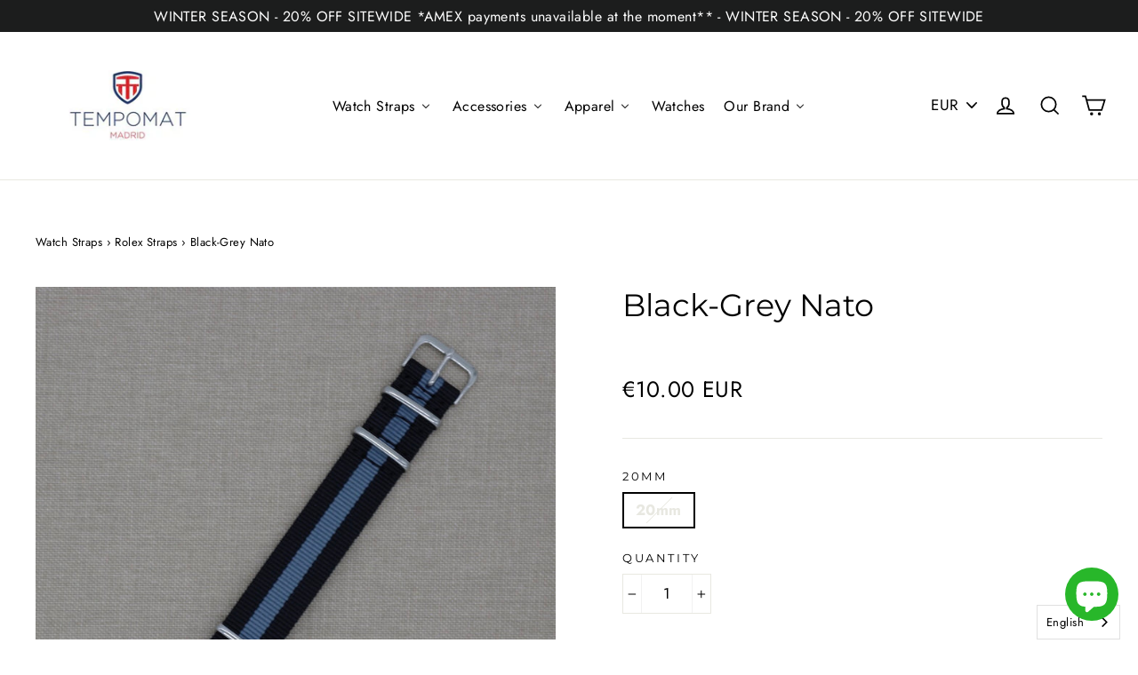

--- FILE ---
content_type: text/html; charset=utf-8
request_url: https://tempomaterials.com/products/black-grey-nato-1
body_size: 72439
content:
<!doctype html>
<html class="no-js" lang="en">
<head>      




<!-- Google Tag Manager -->
<script>(function(w,d,s,l,i){w[l]=w[l]||[];w[l].push({'gtm.start':
new Date().getTime(),event:'gtm.js'});var f=d.getElementsByTagName(s)[0],
j=d.createElement(s),dl=l!='dataLayer'?'&l='+l:'';j.async=true;j.src=
'https://www.googletagmanager.com/gtm.js?id='+i+dl;f.parentNode.insertBefore(j,f);
})(window,document,'script','dataLayer','GTM-W32N6QW3');</script>
<!-- End Google Tag Manager -->

  
  <!-- Global site tag (gtag.js) - Google Ads: 756951497 -->
<script async="" src="https://www.googletagmanager.com/gtag/js?id=AW-756951497"></script>
<script>
  window.dataLayer = window.dataLayer || [];
  function gtag(){dataLayer.push(arguments);}
  gtag('js', new Date());

  gtag('config', 'AW-756951497');
</script>

<!-- No index collections/all -->   

  
  <meta charset="utf-8">
  <meta http-equiv="X-UA-Compatible" content="IE=edge,chrome=1">
  <meta name="viewport" content="width=device-width,initial-scale=1">
  <meta name="theme-color" content="#111111">
  <link rel="canonical" href="https://tempomaterials.com/products/black-grey-nato-1">
  <meta name="format-detection" content="telephone=no"><link rel="shortcut icon" href="//tempomaterials.com/cdn/shop/files/favicon-32x32_32x32.png?v=1613703308" type="image/png">
<title>Black Grey Nato Strap for Rolex &amp; Omega, 20mm universal fit</title><meta name="description" content="Tempomat Straps. Custom your watch with best quality Nato watch straps. Top Quality Horology Products."><meta property="og:site_name" content="Tempomat Madrid">
<meta property="og:url" content="https://tempomaterials.com/products/black-grey-nato-1">
<meta property="og:title" content="Black-Grey Nato">
<meta property="og:type" content="product">
<meta property="og:description" content="Tempomat Straps. Custom your watch with best quality Nato watch straps. Top Quality Horology Products."><meta property="og:price:amount" content="10.00">
  <meta property="og:price:currency" content="EUR"><meta property="og:image" content="http://tempomaterials.com/cdn/shop/products/image_78492d04-4627-407b-99ed-f251022091e5_1200x630.jpg?v=1556231747">
<meta property="og:image:secure_url" content="https://tempomaterials.com/cdn/shop/products/image_78492d04-4627-407b-99ed-f251022091e5_1200x630.jpg?v=1556231747">
<meta name="twitter:site" content="@">
<meta name="twitter:card" content="summary_large_image">
<meta name="twitter:title" content="Black-Grey Nato">
<meta name="twitter:description" content="Tempomat Straps. Custom your watch with best quality Nato watch straps. Top Quality Horology Products.">
<style>
  @font-face {
  font-family: Montserrat;
  font-weight: 400;
  font-style: normal;
  src: url("//tempomaterials.com/cdn/fonts/montserrat/montserrat_n4.81949fa0ac9fd2021e16436151e8eaa539321637.woff2") format("woff2"),
       url("//tempomaterials.com/cdn/fonts/montserrat/montserrat_n4.a6c632ca7b62da89c3594789ba828388aac693fe.woff") format("woff");
}

  @font-face {
  font-family: Jost;
  font-weight: 400;
  font-style: normal;
  src: url("//tempomaterials.com/cdn/fonts/jost/jost_n4.d47a1b6347ce4a4c9f437608011273009d91f2b7.woff2") format("woff2"),
       url("//tempomaterials.com/cdn/fonts/jost/jost_n4.791c46290e672b3f85c3d1c651ef2efa3819eadd.woff") format("woff");
}


  @font-face {
  font-family: Jost;
  font-weight: 700;
  font-style: normal;
  src: url("//tempomaterials.com/cdn/fonts/jost/jost_n7.921dc18c13fa0b0c94c5e2517ffe06139c3615a3.woff2") format("woff2"),
       url("//tempomaterials.com/cdn/fonts/jost/jost_n7.cbfc16c98c1e195f46c536e775e4e959c5f2f22b.woff") format("woff");
}

  @font-face {
  font-family: Jost;
  font-weight: 400;
  font-style: italic;
  src: url("//tempomaterials.com/cdn/fonts/jost/jost_i4.b690098389649750ada222b9763d55796c5283a5.woff2") format("woff2"),
       url("//tempomaterials.com/cdn/fonts/jost/jost_i4.fd766415a47e50b9e391ae7ec04e2ae25e7e28b0.woff") format("woff");
}

  @font-face {
  font-family: Jost;
  font-weight: 700;
  font-style: italic;
  src: url("//tempomaterials.com/cdn/fonts/jost/jost_i7.d8201b854e41e19d7ed9b1a31fe4fe71deea6d3f.woff2") format("woff2"),
       url("//tempomaterials.com/cdn/fonts/jost/jost_i7.eae515c34e26b6c853efddc3fc0c552e0de63757.woff") format("woff");
}

</style>

  <link href="//tempomaterials.com/cdn/shop/t/15/assets/theme.scss.css?v=35505181064694219301759343642" rel="stylesheet" type="text/css" media="all">

  
<link rel="alternate" hreflang="x-default" href="https://tempomaterials.com/products/black-grey-nato-1">


  
  <script>
    document.documentElement.className = document.documentElement.className.replace('no-js', 'js');

    window.theme = window.theme || {};
    theme.strings = {
      addToCart: "Add to cart",
      soldOut: "Sold Out",
      unavailable: "Unavailable",
      stockLabel: "[count] in stock",
      cartSavings: "You're saving [savings]",
      cartEmpty: "Your cart is currently empty.",
      cartTermsConfirmation: "You must agree with the terms and conditions of sales to check out"
    };
    theme.settings = {
      cartType: "drawer",
      moneyFormat: "\u003cspan class=money\u003e€{{amount}} EUR\u003c\/span\u003e",
      quickView: false,
      themeVersion: "3.5.1"
    };
  </script><script>window.performance && window.performance.mark && window.performance.mark('shopify.content_for_header.start');</script><meta name="google-site-verification" content="nmlwCx6kkESZOoT9fYtQNFaZWTGO1oecaxE6VA1ZNhU">
<meta name="facebook-domain-verification" content="rocct47o5zhuf2zzfvjhf2szck1k0l">
<meta id="shopify-digital-wallet" name="shopify-digital-wallet" content="/29872596/digital_wallets/dialog">
<link rel="alternate" type="application/json+oembed" href="https://tempomaterials.com/products/black-grey-nato-1.oembed">
<script async="async" src="/checkouts/internal/preloads.js?locale=en-AC"></script>
<script id="shopify-features" type="application/json">{"accessToken":"6137d829427778b1c87970015eca2652","betas":["rich-media-storefront-analytics"],"domain":"tempomaterials.com","predictiveSearch":true,"shopId":29872596,"locale":"en"}</script>
<script>var Shopify = Shopify || {};
Shopify.shop = "tempo-materials.myshopify.com";
Shopify.locale = "en";
Shopify.currency = {"active":"EUR","rate":"1.0"};
Shopify.country = "AC";
Shopify.theme = {"name":"TEMPO MARZO FINAL - 25\/03\/24","id":159514526030,"schema_name":"Motion","schema_version":"3.5.1","theme_store_id":null,"role":"main"};
Shopify.theme.handle = "null";
Shopify.theme.style = {"id":null,"handle":null};
Shopify.cdnHost = "tempomaterials.com/cdn";
Shopify.routes = Shopify.routes || {};
Shopify.routes.root = "/";</script>
<script type="module">!function(o){(o.Shopify=o.Shopify||{}).modules=!0}(window);</script>
<script>!function(o){function n(){var o=[];function n(){o.push(Array.prototype.slice.apply(arguments))}return n.q=o,n}var t=o.Shopify=o.Shopify||{};t.loadFeatures=n(),t.autoloadFeatures=n()}(window);</script>
<script id="shop-js-analytics" type="application/json">{"pageType":"product"}</script>
<script defer="defer" async="" type="module" src="//tempomaterials.com/cdn/shopifycloud/shop-js/modules/v2/client.init-shop-cart-sync_BdyHc3Nr.en.esm.js"></script>
<script defer="defer" async="" type="module" src="//tempomaterials.com/cdn/shopifycloud/shop-js/modules/v2/chunk.common_Daul8nwZ.esm.js"></script>
<script type="module">
  await import("//tempomaterials.com/cdn/shopifycloud/shop-js/modules/v2/client.init-shop-cart-sync_BdyHc3Nr.en.esm.js");
await import("//tempomaterials.com/cdn/shopifycloud/shop-js/modules/v2/chunk.common_Daul8nwZ.esm.js");

  window.Shopify.SignInWithShop?.initShopCartSync?.({"fedCMEnabled":true,"windoidEnabled":true});

</script>
<script>(function() {
  var isLoaded = false;
  function asyncLoad() {
    if (isLoaded) return;
    isLoaded = true;
    var urls = ["\/\/www.powr.io\/powr.js?powr-token=tempo-materials.myshopify.com\u0026external-type=shopify\u0026shop=tempo-materials.myshopify.com","https:\/\/packlink-spf-pro.appspot.com\/platform\/PRO\/checkout\/thankYouScript?v=7\u0026shop=tempo-materials.myshopify.com","\/\/cdn.shopify.com\/proxy\/45d77f6adc394b6a03c209521d9314555e32b242cb45bcedce7e6bd68d6d2b2b\/static.cdn.printful.com\/static\/js\/external\/shopify-product-customizer.js?v=0.28\u0026shop=tempo-materials.myshopify.com\u0026sp-cache-control=cHVibGljLCBtYXgtYWdlPTkwMA","https:\/\/d1639lhkj5l89m.cloudfront.net\/js\/storefront\/uppromote.js?shop=tempo-materials.myshopify.com","https:\/\/cdn.shopify.com\/s\/files\/1\/0597\/3783\/3627\/files\/tptinstall.min.js?v=1718591634\u0026t=tapita-seo-script-tags\u0026shop=tempo-materials.myshopify.com","https:\/\/static.klaviyo.com\/onsite\/js\/TcJnSw\/klaviyo.js?company_id=TcJnSw\u0026shop=tempo-materials.myshopify.com","https:\/\/ecommplugins-scripts.trustpilot.com\/v2.1\/js\/header.min.js?settings=eyJrZXkiOiJ6Q3Y2YmF6bEJZa1JIZVdqIn0=\u0026shop=tempo-materials.myshopify.com","https:\/\/ecommplugins-scripts.trustpilot.com\/v2.1\/js\/success.min.js?settings=eyJrZXkiOiJ6Q3Y2YmF6bEJZa1JIZVdqIiwidCI6WyJvcmRlcnMvZnVsZmlsbGVkIl0sInYiOiIifQ==\u0026shop=tempo-materials.myshopify.com","https:\/\/ecommplugins-trustboxsettings.trustpilot.com\/tempo-materials.myshopify.com.js?settings=1768489763638\u0026shop=tempo-materials.myshopify.com"];
    for (var i = 0; i < urls.length; i++) {
      var s = document.createElement('script');
      s.type = 'text/javascript';
      s.async = true;
      s.src = urls[i];
      var x = document.getElementsByTagName('script')[0];
      x.parentNode.insertBefore(s, x);
    }
  };
  if(window.attachEvent) {
    window.attachEvent('onload', asyncLoad);
  } else {
    window.addEventListener('load', asyncLoad, false);
  }
})();</script>
<script id="__st">var __st={"a":29872596,"offset":3600,"reqid":"0e6f7e6d-70cb-4538-99b9-1056321a504f-1768971760","pageurl":"tempomaterials.com\/products\/black-grey-nato-1","u":"e804d59a26a3","p":"product","rtyp":"product","rid":1956476452913};</script>
<script>window.ShopifyPaypalV4VisibilityTracking = true;</script>
<script id="captcha-bootstrap">!function(){'use strict';const t='contact',e='account',n='new_comment',o=[[t,t],['blogs',n],['comments',n],[t,'customer']],c=[[e,'customer_login'],[e,'guest_login'],[e,'recover_customer_password'],[e,'create_customer']],r=t=>t.map((([t,e])=>`form[action*='/${t}']:not([data-nocaptcha='true']) input[name='form_type'][value='${e}']`)).join(','),a=t=>()=>t?[...document.querySelectorAll(t)].map((t=>t.form)):[];function s(){const t=[...o],e=r(t);return a(e)}const i='password',u='form_key',d=['recaptcha-v3-token','g-recaptcha-response','h-captcha-response',i],f=()=>{try{return window.sessionStorage}catch{return}},m='__shopify_v',_=t=>t.elements[u];function p(t,e,n=!1){try{const o=window.sessionStorage,c=JSON.parse(o.getItem(e)),{data:r}=function(t){const{data:e,action:n}=t;return t[m]||n?{data:e,action:n}:{data:t,action:n}}(c);for(const[e,n]of Object.entries(r))t.elements[e]&&(t.elements[e].value=n);n&&o.removeItem(e)}catch(o){console.error('form repopulation failed',{error:o})}}const l='form_type',E='cptcha';function T(t){t.dataset[E]=!0}const w=window,h=w.document,L='Shopify',v='ce_forms',y='captcha';let A=!1;((t,e)=>{const n=(g='f06e6c50-85a8-45c8-87d0-21a2b65856fe',I='https://cdn.shopify.com/shopifycloud/storefront-forms-hcaptcha/ce_storefront_forms_captcha_hcaptcha.v1.5.2.iife.js',D={infoText:'Protected by hCaptcha',privacyText:'Privacy',termsText:'Terms'},(t,e,n)=>{const o=w[L][v],c=o.bindForm;if(c)return c(t,g,e,D).then(n);var r;o.q.push([[t,g,e,D],n]),r=I,A||(h.body.append(Object.assign(h.createElement('script'),{id:'captcha-provider',async:!0,src:r})),A=!0)});var g,I,D;w[L]=w[L]||{},w[L][v]=w[L][v]||{},w[L][v].q=[],w[L][y]=w[L][y]||{},w[L][y].protect=function(t,e){n(t,void 0,e),T(t)},Object.freeze(w[L][y]),function(t,e,n,w,h,L){const[v,y,A,g]=function(t,e,n){const i=e?o:[],u=t?c:[],d=[...i,...u],f=r(d),m=r(i),_=r(d.filter((([t,e])=>n.includes(e))));return[a(f),a(m),a(_),s()]}(w,h,L),I=t=>{const e=t.target;return e instanceof HTMLFormElement?e:e&&e.form},D=t=>v().includes(t);t.addEventListener('submit',(t=>{const e=I(t);if(!e)return;const n=D(e)&&!e.dataset.hcaptchaBound&&!e.dataset.recaptchaBound,o=_(e),c=g().includes(e)&&(!o||!o.value);(n||c)&&t.preventDefault(),c&&!n&&(function(t){try{if(!f())return;!function(t){const e=f();if(!e)return;const n=_(t);if(!n)return;const o=n.value;o&&e.removeItem(o)}(t);const e=Array.from(Array(32),(()=>Math.random().toString(36)[2])).join('');!function(t,e){_(t)||t.append(Object.assign(document.createElement('input'),{type:'hidden',name:u})),t.elements[u].value=e}(t,e),function(t,e){const n=f();if(!n)return;const o=[...t.querySelectorAll(`input[type='${i}']`)].map((({name:t})=>t)),c=[...d,...o],r={};for(const[a,s]of new FormData(t).entries())c.includes(a)||(r[a]=s);n.setItem(e,JSON.stringify({[m]:1,action:t.action,data:r}))}(t,e)}catch(e){console.error('failed to persist form',e)}}(e),e.submit())}));const S=(t,e)=>{t&&!t.dataset[E]&&(n(t,e.some((e=>e===t))),T(t))};for(const o of['focusin','change'])t.addEventListener(o,(t=>{const e=I(t);D(e)&&S(e,y())}));const B=e.get('form_key'),M=e.get(l),P=B&&M;t.addEventListener('DOMContentLoaded',(()=>{const t=y();if(P)for(const e of t)e.elements[l].value===M&&p(e,B);[...new Set([...A(),...v().filter((t=>'true'===t.dataset.shopifyCaptcha))])].forEach((e=>S(e,t)))}))}(h,new URLSearchParams(w.location.search),n,t,e,['guest_login'])})(!0,!0)}();</script>
<script integrity="sha256-4kQ18oKyAcykRKYeNunJcIwy7WH5gtpwJnB7kiuLZ1E=" data-source-attribution="shopify.loadfeatures" defer="defer" src="//tempomaterials.com/cdn/shopifycloud/storefront/assets/storefront/load_feature-a0a9edcb.js" crossorigin="anonymous"></script>
<script data-source-attribution="shopify.dynamic_checkout.dynamic.init">var Shopify=Shopify||{};Shopify.PaymentButton=Shopify.PaymentButton||{isStorefrontPortableWallets:!0,init:function(){window.Shopify.PaymentButton.init=function(){};var t=document.createElement("script");t.src="https://tempomaterials.com/cdn/shopifycloud/portable-wallets/latest/portable-wallets.en.js",t.type="module",document.head.appendChild(t)}};
</script>
<script data-source-attribution="shopify.dynamic_checkout.buyer_consent">
  function portableWalletsHideBuyerConsent(e){var t=document.getElementById("shopify-buyer-consent"),n=document.getElementById("shopify-subscription-policy-button");t&&n&&(t.classList.add("hidden"),t.setAttribute("aria-hidden","true"),n.removeEventListener("click",e))}function portableWalletsShowBuyerConsent(e){var t=document.getElementById("shopify-buyer-consent"),n=document.getElementById("shopify-subscription-policy-button");t&&n&&(t.classList.remove("hidden"),t.removeAttribute("aria-hidden"),n.addEventListener("click",e))}window.Shopify?.PaymentButton&&(window.Shopify.PaymentButton.hideBuyerConsent=portableWalletsHideBuyerConsent,window.Shopify.PaymentButton.showBuyerConsent=portableWalletsShowBuyerConsent);
</script>
<script data-source-attribution="shopify.dynamic_checkout.cart.bootstrap">document.addEventListener("DOMContentLoaded",(function(){function t(){return document.querySelector("shopify-accelerated-checkout-cart, shopify-accelerated-checkout")}if(t())Shopify.PaymentButton.init();else{new MutationObserver((function(e,n){t()&&(Shopify.PaymentButton.init(),n.disconnect())})).observe(document.body,{childList:!0,subtree:!0})}}));
</script>
<script id="scb4127" type="text/javascript" async="" src="https://tempomaterials.com/cdn/shopifycloud/privacy-banner/storefront-banner.js"></script><link id="shopify-accelerated-checkout-styles" rel="stylesheet" media="screen" href="https://tempomaterials.com/cdn/shopifycloud/portable-wallets/latest/accelerated-checkout-backwards-compat.css" crossorigin="anonymous">
<style id="shopify-accelerated-checkout-cart">
        #shopify-buyer-consent {
  margin-top: 1em;
  display: inline-block;
  width: 100%;
}

#shopify-buyer-consent.hidden {
  display: none;
}

#shopify-subscription-policy-button {
  background: none;
  border: none;
  padding: 0;
  text-decoration: underline;
  font-size: inherit;
  cursor: pointer;
}

#shopify-subscription-policy-button::before {
  box-shadow: none;
}

      </style>

<script>window.performance && window.performance.mark && window.performance.mark('shopify.content_for_header.end');</script><script type="text/javascript">window.moneyFormat = "<span class=money>€{{amount}} EUR</span>";
    window.shopCurrency = "EUR";
    window.assetsUrl = '//tempomaterials.com/cdn/shop/t/15/assets/';
  </script>
  <link href="//tempomaterials.com/cdn/shop/t/15/assets/globo.alsobought.css?v=118766244909417042761709218648" rel="stylesheet" type="text/css" media="all">  <script src="//tempomaterials.com/cdn/shop/t/15/assets/globo.alsobought.js?v=124411690724506392081709218648" data-instant-track="" type="text/javascript"></script>
  <script data-instant-track="">
    var globoAlsoBought = new globoAlsoBought({
      apiUrl: "https://related-products.globosoftware.net/v2/public/api",
      shop: "tempo-materials.myshopify.com",
      domain: "tempomaterials.com",
      view_name: 'globo.related',
      cart_properties_name: 'utm_source',
      cart_properties_value: 'globoRelatedProducts',
      manualRecommendations: {},
      discount: false,
      redirect: true,
      exclude_tags: ["22mm straps","20mm straps for rolex & omega","24mm straps"],
      carousel_items: 2,
      carousel_autoplay: false,
      productBoughtTogether: {
        enable: true,
        limit: 4,
        random: false,
        template: 1,
        thisItem: true,
        conditions: ["global"]
      },
      productRelated: {
        enable: false,
        limit: 3,
        random: false,
        template: 1,
        thisItem: false,
        conditions: ["type","collection","global"]
      },
      cart: {
        enable: true,
        limit: 10,
        random: false,
        template: 3,
        conditions: ["tags","global"],
        products: []
      },product: {
          id: 1956476452913,
          title: "Black-Grey Nato",
          handle: "black-grey-nato-1",
          price: 1000,
          compare_at_price: null,
          images: ["//tempomaterials.com/cdn/shop/products/image_78492d04-4627-407b-99ed-f251022091e5.jpg?v=1556231747"],
          variants: [{"id":15293234610225,"title":"20mm","option1":"20mm","option2":null,"option3":null,"sku":"","requires_shipping":true,"taxable":true,"featured_image":null,"available":false,"name":"Black-Grey Nato - 20mm","public_title":"20mm","options":["20mm"],"price":1000,"weight":0,"compare_at_price":null,"inventory_management":"shopify","barcode":"","requires_selling_plan":false,"selling_plan_allocations":[]}],
          available: false,
          vendor: "Tempo Materials",
          product_type: "Nato",
          tags: ["nato"],
          collection:"best-selling-products"},no_image_url: "https://cdn.shopify.com/s/images/admin/no-image-large.gif"
    });
  </script>
  
  <!--[if lt IE 9]>
<script src="//cdnjs.cloudflare.com/ajax/libs/html5shiv/3.7.2/html5shiv.min.js" type="text/javascript"></script>
<![endif]-->
<!--[if (lte IE 9) ]><script src="//tempomaterials.com/cdn/shop/t/15/assets/match-media.min.js?v=159635276924582161481709218648" type="text/javascript"></script><![endif]-->


  
  <script src="//tempomaterials.com/cdn/shop/t/15/assets/vendor.js" defer="defer"></script>



  
    <script src="/services/javascripts/currencies.js" defer="defer"></script>
    
  <script src="//tempomaterials.com/cdn/shop/t/15/assets/jquery.currencies.min.js" defer="defer"></script>


  

  
  <script src="//tempomaterials.com/cdn/shop/t/15/assets/theme.js?v=139656426935833487241709218648" defer="defer"></script>


<!-- Global site tag (gtag.js) - Google Ads: 756951497 -->
<script async="" src="https://www.googletagmanager.com/gtag/js?id=AW-756951497"></script>
<script>
  window.dataLayer = window.dataLayer || [];
  function gtag(){dataLayer.push(arguments);}
  gtag('js', new Date());

  gtag('config', 'AW-756951497');
</script>

  <script>
  gtag('event', 'page_view', {
    'send_to': 'AW-756951497',
    'value': ,
    'items': [{
      'id': 'replace with value',
      'location_id': 'replace with value',
      'google_business_vertical': 'custom'
    }]
  });
</script>
  
<!-- "snippets/booster-common.liquid" was not rendered, the associated app was uninstalled -->
<!-- BeginConsistentCartAddon -->  <script>    Shopify.customer_logged_in = false ;  Shopify.customer_email = "" ;  Shopify.log_uuids = true;    </script>  <!-- EndConsistentCartAddon -->
  <script src="https://cdn.younet.network/main.js"></script>


<script type="text/javascript">
  //BOOSTER APPS COMMON JS CODE
  window.BoosterApps = window.BoosterApps || {};
  window.BoosterApps.common = window.BoosterApps.common || {};
  window.BoosterApps.common.shop = {
    permanent_domain: 'tempo-materials.myshopify.com',
    currency: "EUR",
    money_format: "\u003cspan class=money\u003e€{{amount}} EUR\u003c\/span\u003e",
    id: 29872596
  };
  

  window.BoosterApps.common.template = 'product';
  window.BoosterApps.common.cart = {};
  window.BoosterApps.common.vapid_public_key = "BO5RJ2FA8w6MW2Qt1_MKSFtoVpVjUMLYkHb2arb7zZxEaYGTMuLvmZGabSHj8q0EwlzLWBAcAU_0z-z9Xps8kF8=";

  window.BoosterApps.cs_app_url = "/apps/ba_fb_app";

  window.BoosterApps.global_config = {"asset_urls":{"loy":{"init_js":"https:\/\/cdn.shopify.com\/s\/files\/1\/0194\/1736\/6592\/t\/1\/assets\/ba_loy_init.js?v=1643899006","widget_js":"https:\/\/cdn.shopify.com\/s\/files\/1\/0194\/1736\/6592\/t\/1\/assets\/ba_loy_widget.js?v=1643899010","widget_css":"https:\/\/cdn.shopify.com\/s\/files\/1\/0194\/1736\/6592\/t\/1\/assets\/ba_loy_widget.css?v=1630424861"},"rev":{"init_js":null,"widget_js":null,"modal_js":null,"widget_css":null,"modal_css":null},"pu":{"init_js":"https:\/\/cdn.shopify.com\/s\/files\/1\/0194\/1736\/6592\/t\/1\/assets\/ba_pu_init.js?v=1635877170"},"bis":{"init_js":"https:\/\/cdn.shopify.com\/s\/files\/1\/0194\/1736\/6592\/t\/1\/assets\/ba_bis_init.js?v=1633795418","modal_js":"https:\/\/cdn.shopify.com\/s\/files\/1\/0194\/1736\/6592\/t\/1\/assets\/ba_bis_modal.js?v=1633795421","modal_css":"https:\/\/cdn.shopify.com\/s\/files\/1\/0194\/1736\/6592\/t\/1\/assets\/ba_bis_modal.css?v=1620346071"},"widgets":{"init_js":"https:\/\/cdn.shopify.com\/s\/files\/1\/0194\/1736\/6592\/t\/1\/assets\/ba_widget_init.js?v=1643989783","modal_js":"https:\/\/cdn.shopify.com\/s\/files\/1\/0194\/1736\/6592\/t\/1\/assets\/ba_widget_modal.js?v=1643989786","modal_css":"https:\/\/cdn.shopify.com\/s\/files\/1\/0194\/1736\/6592\/t\/1\/assets\/ba_widget_modal.css?v=1643989789"},"global":{"helper_js":"https:\/\/cdn.shopify.com\/s\/files\/1\/0194\/1736\/6592\/t\/1\/assets\/ba_tracking.js?v=1637601969"}},"proxy_paths":{"pu":"\/apps\/ba_fb_app","app_metrics":"\/apps\/ba_fb_app\/app_metrics","push_subscription":"\/apps\/ba_fb_app\/push"},"aat":["pu"],"pv":false,"sts":false,"bam":false,"base_money_format":"\u003cspan class=money\u003e€{{amount}} EUR\u003c\/span\u003e"};



    window.BoosterApps.pu_config = {"push_prompt_cover_enabled":false,"push_prompt_cover_title":"One small step","push_prompt_cover_message":"Allow your browser to receive notifications"};


  for (i = 0; i < window.localStorage.length; i++) {
    var key = window.localStorage.key(i);
    if (key.slice(0,10) === "ba_msg_sub") {
      window.BoosterApps.can_update_cart = true;
    }
  }

  
    if (window.BoosterApps.common.template == 'product'){
      window.BoosterApps.common.product = {
        id: 1956476452913, price: 1000, handle: "black-grey-nato-1", tags: ["nato"],
        available: false, title: "Black-Grey Nato", variants: [{"id":15293234610225,"title":"20mm","option1":"20mm","option2":null,"option3":null,"sku":"","requires_shipping":true,"taxable":true,"featured_image":null,"available":false,"name":"Black-Grey Nato - 20mm","public_title":"20mm","options":["20mm"],"price":1000,"weight":0,"compare_at_price":null,"inventory_management":"shopify","barcode":"","requires_selling_plan":false,"selling_plan_allocations":[]}]
      };
      window.BoosterApps.common.product.review_data = null;
    }
  

</script>


<script type="text/javascript">
  !function(e){var t={};function r(n){if(t[n])return t[n].exports;var o=t[n]={i:n,l:!1,exports:{}};return e[n].call(o.exports,o,o.exports,r),o.l=!0,o.exports}r.m=e,r.c=t,r.d=function(e,t,n){r.o(e,t)||Object.defineProperty(e,t,{enumerable:!0,get:n})},r.r=function(e){"undefined"!==typeof Symbol&&Symbol.toStringTag&&Object.defineProperty(e,Symbol.toStringTag,{value:"Module"}),Object.defineProperty(e,"__esModule",{value:!0})},r.t=function(e,t){if(1&t&&(e=r(e)),8&t)return e;if(4&t&&"object"===typeof e&&e&&e.__esModule)return e;var n=Object.create(null);if(r.r(n),Object.defineProperty(n,"default",{enumerable:!0,value:e}),2&t&&"string"!=typeof e)for(var o in e)r.d(n,o,function(t){return e[t]}.bind(null,o));return n},r.n=function(e){var t=e&&e.__esModule?function(){return e.default}:function(){return e};return r.d(t,"a",t),t},r.o=function(e,t){return Object.prototype.hasOwnProperty.call(e,t)},r.p="https://boosterapps.com/apps/push-marketing/packs/",r(r.s=21)}({21:function(e,t){}});
//# sourceMappingURL=application-3d64c6bcfede9eadaa72.js.map

  //Global snippet for Booster Apps
  //this is updated automatically - do not edit manually.

  function loadScript(src, defer, done) {
    var js = document.createElement('script');
    js.src = src;
    js.defer = defer;
    js.onload = function(){done();};
    js.onerror = function(){
      done(new Error('Failed to load script ' + src));
    };
    document.head.appendChild(js);
  }

  function browserSupportsAllFeatures() {
    return window.Promise && window.fetch && window.Symbol;
  }

  if (browserSupportsAllFeatures()) {
    main();
  } else {
    loadScript('https://polyfill-fastly.net/v3/polyfill.min.js?features=Promise,fetch', true, main);
  }

  function loadAppScripts(){



      loadScript(window.BoosterApps.global_config.asset_urls.pu.init_js, true, function(){});
  }

  function main(err) {
    //isolate the scope
    loadScript(window.BoosterApps.global_config.asset_urls.global.helper_js, false, loadAppScripts);
  }
</script>

  <meta name="google-site-verification" content="nmlwCx6kkESZOoT9fYtQNFaZWTGO1oecaxE6VA1ZNhU">

<!-- Weglot - PL -->
<script type="application/json" id="weglot-data">{"allLanguageUrls":{"en":"https://tempomaterials.com/products/black-grey-nato-1","es":"https://tempomaterials.com/es/products/black-grey-nato-1"},"originalCanonicalUrl":"https://tempomaterials.com/products/black-grey-nato-1","originalPath":"/products/black-grey-nato-1","settings":{"auto_switch":true,"auto_switch_fallback":null,"category":5,"custom_settings":{"button_style":{"with_name":true,"full_name":true,"is_dropdown":true,"with_flags":false,"custom_css":"","flag_type":"rectangle_mat"},"switchers":[],"translate_search":false,"loading_bar":true,"hide_switcher":false,"wait_transition":true,"prevent_retranslation":true,"shopify_theme_app_extension":true,"shopify_extension_connected":false,"definitions":{}},"deleted_at":null,"dynamics":[{"value":".site-nav__link"}],"excluded_blocks":[{"value":"i","description":"wg support"}],"excluded_paths":[{"excluded_languages":[],"language_button_displayed":false,"type":"START_WITH","value":"/en-uk"},{"excluded_languages":[],"language_button_displayed":false,"type":"START_WITH","value":"/en-us"}],"external_enabled":false,"host":"tempomaterials.com","is_dns_set":true,"is_https":true,"language_from":"en","language_from_custom_flag":null,"language_from_custom_name":null,"languages":[{"connect_host_destination":null,"custom_code":null,"custom_flag":null,"custom_local_name":null,"custom_name":null,"enabled":true,"language_to":"es"}],"media_enabled":false,"page_views_enabled":false,"technology_id":2,"technology_name":"Shopify","translation_engine":3,"url_type":"SUBDIRECTORY","versions":{"translation":1768303885}},"translatedWordsList":[]}</script>
<script type="text/javascript" src="https://cdn.weglot.com/weglot.min.js"></script>
<script>
    Weglot.initialize({
        api_key: 'wg_98e35492595c6eb4275a0d8fb469abf69'
    });
</script>
<!-- BEGIN app block: shopify://apps/judge-me-reviews/blocks/judgeme_core/61ccd3b1-a9f2-4160-9fe9-4fec8413e5d8 --><!-- Start of Judge.me Core -->






<link rel="dns-prefetch" href="https://cdnwidget.judge.me">
<link rel="dns-prefetch" href="https://cdn.judge.me">
<link rel="dns-prefetch" href="https://cdn1.judge.me">
<link rel="dns-prefetch" href="https://api.judge.me">

<script data-cfasync="false" class="jdgm-settings-script">window.jdgmSettings={"pagination":5,"disable_web_reviews":false,"badge_no_review_text":"No reviews","badge_n_reviews_text":"{{ n }} review/reviews","hide_badge_preview_if_no_reviews":true,"badge_hide_text":false,"enforce_center_preview_badge":false,"widget_title":"Customer Reviews","widget_open_form_text":"Write a review","widget_close_form_text":"Cancel review","widget_refresh_page_text":"Refresh page","widget_summary_text":"Based on {{ number_of_reviews }} review/reviews","widget_no_review_text":"Be the first to write a review","widget_name_field_text":"Display name","widget_verified_name_field_text":"Verified Name (public)","widget_name_placeholder_text":"Display name","widget_required_field_error_text":"This field is required.","widget_email_field_text":"Email address","widget_verified_email_field_text":"Verified Email (private, can not be edited)","widget_email_placeholder_text":"Your email address","widget_email_field_error_text":"Please enter a valid email address.","widget_rating_field_text":"Rating","widget_review_title_field_text":"Review Title","widget_review_title_placeholder_text":"Give your review a title","widget_review_body_field_text":"Review content","widget_review_body_placeholder_text":"Start writing here...","widget_pictures_field_text":"Picture/Video (optional)","widget_submit_review_text":"Submit Review","widget_submit_verified_review_text":"Submit Verified Review","widget_submit_success_msg_with_auto_publish":"Thank you! Please refresh the page in a few moments to see your review. You can remove or edit your review by logging into \u003ca href='https://judge.me/login' target='_blank' rel='nofollow noopener'\u003eJudge.me\u003c/a\u003e","widget_submit_success_msg_no_auto_publish":"Thank you! Your review will be published as soon as it is approved by the shop admin. You can remove or edit your review by logging into \u003ca href='https://judge.me/login' target='_blank' rel='nofollow noopener'\u003eJudge.me\u003c/a\u003e","widget_show_default_reviews_out_of_total_text":"Showing {{ n_reviews_shown }} out of {{ n_reviews }} reviews.","widget_show_all_link_text":"Show all","widget_show_less_link_text":"Show less","widget_author_said_text":"{{ reviewer_name }} said:","widget_days_text":"{{ n }} days ago","widget_weeks_text":"{{ n }} week/weeks ago","widget_months_text":"{{ n }} month/months ago","widget_years_text":"{{ n }} year/years ago","widget_yesterday_text":"Yesterday","widget_today_text":"Today","widget_replied_text":"\u003e\u003e {{ shop_name }} replied:","widget_read_more_text":"Read more","widget_reviewer_name_as_initial":"","widget_rating_filter_color":"#fbcd0a","widget_rating_filter_see_all_text":"See all reviews","widget_sorting_most_recent_text":"Most Recent","widget_sorting_highest_rating_text":"Highest Rating","widget_sorting_lowest_rating_text":"Lowest Rating","widget_sorting_with_pictures_text":"Only Pictures","widget_sorting_most_helpful_text":"Most Helpful","widget_open_question_form_text":"Ask a question","widget_reviews_subtab_text":"Reviews","widget_questions_subtab_text":"Questions","widget_question_label_text":"Question","widget_answer_label_text":"Answer","widget_question_placeholder_text":"Write your question here","widget_submit_question_text":"Submit Question","widget_question_submit_success_text":"Thank you for your question! We will notify you once it gets answered.","verified_badge_text":"Verified","verified_badge_bg_color":"","verified_badge_text_color":"","verified_badge_placement":"left-of-reviewer-name","widget_review_max_height":"","widget_hide_border":false,"widget_social_share":false,"widget_thumb":false,"widget_review_location_show":false,"widget_location_format":"","all_reviews_include_out_of_store_products":true,"all_reviews_out_of_store_text":"(out of store)","all_reviews_pagination":100,"all_reviews_product_name_prefix_text":"about","enable_review_pictures":true,"enable_question_anwser":false,"widget_theme":"default","review_date_format":"mm/dd/yyyy","default_sort_method":"most-recent","widget_product_reviews_subtab_text":"Product Reviews","widget_shop_reviews_subtab_text":"Shop Reviews","widget_other_products_reviews_text":"Reviews for other products","widget_store_reviews_subtab_text":"Store reviews","widget_no_store_reviews_text":"This store hasn't received any reviews yet","widget_web_restriction_product_reviews_text":"This product hasn't received any reviews yet","widget_no_items_text":"No items found","widget_show_more_text":"Show more","widget_write_a_store_review_text":"Write a Store Review","widget_other_languages_heading":"Reviews in Other Languages","widget_translate_review_text":"Translate review to {{ language }}","widget_translating_review_text":"Translating...","widget_show_original_translation_text":"Show original ({{ language }})","widget_translate_review_failed_text":"Review couldn't be translated.","widget_translate_review_retry_text":"Retry","widget_translate_review_try_again_later_text":"Try again later","show_product_url_for_grouped_product":false,"widget_sorting_pictures_first_text":"Pictures First","show_pictures_on_all_rev_page_mobile":false,"show_pictures_on_all_rev_page_desktop":false,"floating_tab_hide_mobile_install_preference":false,"floating_tab_button_name":"★ Reviews","floating_tab_title":"Let customers speak for us","floating_tab_button_color":"","floating_tab_button_background_color":"","floating_tab_url":"","floating_tab_url_enabled":false,"floating_tab_tab_style":"text","all_reviews_text_badge_text":"Customers rate us {{ shop.metafields.judgeme.all_reviews_rating | round: 1 }}/5 based on {{ shop.metafields.judgeme.all_reviews_count }} reviews.","all_reviews_text_badge_text_branded_style":"{{ shop.metafields.judgeme.all_reviews_rating | round: 1 }} out of 5 stars based on {{ shop.metafields.judgeme.all_reviews_count }} reviews","is_all_reviews_text_badge_a_link":false,"show_stars_for_all_reviews_text_badge":false,"all_reviews_text_badge_url":"","all_reviews_text_style":"branded","all_reviews_text_color_style":"judgeme_brand_color","all_reviews_text_color":"#108474","all_reviews_text_show_jm_brand":true,"featured_carousel_show_header":true,"featured_carousel_title":"Let customers speak for us","testimonials_carousel_title":"Customers are saying","videos_carousel_title":"Real customer stories","cards_carousel_title":"Customers are saying","featured_carousel_count_text":"from {{ n }} reviews","featured_carousel_add_link_to_all_reviews_page":false,"featured_carousel_url":"","featured_carousel_show_images":true,"featured_carousel_autoslide_interval":5,"featured_carousel_arrows_on_the_sides":false,"featured_carousel_height":250,"featured_carousel_width":80,"featured_carousel_image_size":0,"featured_carousel_image_height":250,"featured_carousel_arrow_color":"#eeeeee","verified_count_badge_style":"branded","verified_count_badge_orientation":"horizontal","verified_count_badge_color_style":"judgeme_brand_color","verified_count_badge_color":"#108474","is_verified_count_badge_a_link":false,"verified_count_badge_url":"","verified_count_badge_show_jm_brand":true,"widget_rating_preset_default":5,"widget_first_sub_tab":"product-reviews","widget_show_histogram":true,"widget_histogram_use_custom_color":false,"widget_pagination_use_custom_color":false,"widget_star_use_custom_color":false,"widget_verified_badge_use_custom_color":false,"widget_write_review_use_custom_color":false,"picture_reminder_submit_button":"Upload Pictures","enable_review_videos":false,"mute_video_by_default":false,"widget_sorting_videos_first_text":"Videos First","widget_review_pending_text":"Pending","featured_carousel_items_for_large_screen":3,"social_share_options_order":"Facebook,Twitter","remove_microdata_snippet":false,"disable_json_ld":false,"enable_json_ld_products":false,"preview_badge_show_question_text":false,"preview_badge_no_question_text":"No questions","preview_badge_n_question_text":"{{ number_of_questions }} question/questions","qa_badge_show_icon":false,"qa_badge_position":"same-row","remove_judgeme_branding":false,"widget_add_search_bar":false,"widget_search_bar_placeholder":"Search","widget_sorting_verified_only_text":"Verified only","featured_carousel_theme":"default","featured_carousel_show_rating":true,"featured_carousel_show_title":true,"featured_carousel_show_body":true,"featured_carousel_show_date":false,"featured_carousel_show_reviewer":true,"featured_carousel_show_product":false,"featured_carousel_header_background_color":"#108474","featured_carousel_header_text_color":"#ffffff","featured_carousel_name_product_separator":"reviewed","featured_carousel_full_star_background":"#108474","featured_carousel_empty_star_background":"#dadada","featured_carousel_vertical_theme_background":"#f9fafb","featured_carousel_verified_badge_enable":true,"featured_carousel_verified_badge_color":"#108474","featured_carousel_border_style":"round","featured_carousel_review_line_length_limit":3,"featured_carousel_more_reviews_button_text":"Read more reviews","featured_carousel_view_product_button_text":"View product","all_reviews_page_load_reviews_on":"scroll","all_reviews_page_load_more_text":"Load More Reviews","disable_fb_tab_reviews":false,"enable_ajax_cdn_cache":false,"widget_advanced_speed_features":5,"widget_public_name_text":"displayed publicly like","default_reviewer_name":"John Smith","default_reviewer_name_has_non_latin":true,"widget_reviewer_anonymous":"Anonymous","medals_widget_title":"Judge.me Review Medals","medals_widget_background_color":"#f9fafb","medals_widget_position":"footer_all_pages","medals_widget_border_color":"#f9fafb","medals_widget_verified_text_position":"left","medals_widget_use_monochromatic_version":false,"medals_widget_elements_color":"#108474","show_reviewer_avatar":true,"widget_invalid_yt_video_url_error_text":"Not a YouTube video URL","widget_max_length_field_error_text":"Please enter no more than {0} characters.","widget_show_country_flag":false,"widget_show_collected_via_shop_app":true,"widget_verified_by_shop_badge_style":"light","widget_verified_by_shop_text":"Verified by Shop","widget_show_photo_gallery":false,"widget_load_with_code_splitting":true,"widget_ugc_install_preference":false,"widget_ugc_title":"Made by us, Shared by you","widget_ugc_subtitle":"Tag us to see your picture featured in our page","widget_ugc_arrows_color":"#ffffff","widget_ugc_primary_button_text":"Buy Now","widget_ugc_primary_button_background_color":"#108474","widget_ugc_primary_button_text_color":"#ffffff","widget_ugc_primary_button_border_width":"0","widget_ugc_primary_button_border_style":"none","widget_ugc_primary_button_border_color":"#108474","widget_ugc_primary_button_border_radius":"25","widget_ugc_secondary_button_text":"Load More","widget_ugc_secondary_button_background_color":"#ffffff","widget_ugc_secondary_button_text_color":"#108474","widget_ugc_secondary_button_border_width":"2","widget_ugc_secondary_button_border_style":"solid","widget_ugc_secondary_button_border_color":"#108474","widget_ugc_secondary_button_border_radius":"25","widget_ugc_reviews_button_text":"View Reviews","widget_ugc_reviews_button_background_color":"#ffffff","widget_ugc_reviews_button_text_color":"#108474","widget_ugc_reviews_button_border_width":"2","widget_ugc_reviews_button_border_style":"solid","widget_ugc_reviews_button_border_color":"#108474","widget_ugc_reviews_button_border_radius":"25","widget_ugc_reviews_button_link_to":"judgeme-reviews-page","widget_ugc_show_post_date":true,"widget_ugc_max_width":"800","widget_rating_metafield_value_type":true,"widget_primary_color":"#121313","widget_enable_secondary_color":false,"widget_secondary_color":"#edf5f5","widget_summary_average_rating_text":"{{ average_rating }} out of 5","widget_media_grid_title":"Customer photos \u0026 videos","widget_media_grid_see_more_text":"See more","widget_round_style":false,"widget_show_product_medals":true,"widget_verified_by_judgeme_text":"Verified by Judge.me","widget_show_store_medals":true,"widget_verified_by_judgeme_text_in_store_medals":"Verified by Judge.me","widget_media_field_exceed_quantity_message":"Sorry, we can only accept {{ max_media }} for one review.","widget_media_field_exceed_limit_message":"{{ file_name }} is too large, please select a {{ media_type }} less than {{ size_limit }}MB.","widget_review_submitted_text":"Review Submitted!","widget_question_submitted_text":"Question Submitted!","widget_close_form_text_question":"Cancel","widget_write_your_answer_here_text":"Write your answer here","widget_enabled_branded_link":true,"widget_show_collected_by_judgeme":true,"widget_reviewer_name_color":"","widget_write_review_text_color":"","widget_write_review_bg_color":"","widget_collected_by_judgeme_text":"collected by Judge.me","widget_pagination_type":"standard","widget_load_more_text":"Load More","widget_load_more_color":"#108474","widget_full_review_text":"Full Review","widget_read_more_reviews_text":"Read More Reviews","widget_read_questions_text":"Read Questions","widget_questions_and_answers_text":"Questions \u0026 Answers","widget_verified_by_text":"Verified by","widget_verified_text":"Verified","widget_number_of_reviews_text":"{{ number_of_reviews }} reviews","widget_back_button_text":"Back","widget_next_button_text":"Next","widget_custom_forms_filter_button":"Filters","custom_forms_style":"horizontal","widget_show_review_information":false,"how_reviews_are_collected":"How reviews are collected?","widget_show_review_keywords":false,"widget_gdpr_statement":"How we use your data: We'll only contact you about the review you left, and only if necessary. By submitting your review, you agree to Judge.me's \u003ca href='https://judge.me/terms' target='_blank' rel='nofollow noopener'\u003eterms\u003c/a\u003e, \u003ca href='https://judge.me/privacy' target='_blank' rel='nofollow noopener'\u003eprivacy\u003c/a\u003e and \u003ca href='https://judge.me/content-policy' target='_blank' rel='nofollow noopener'\u003econtent\u003c/a\u003e policies.","widget_multilingual_sorting_enabled":false,"widget_translate_review_content_enabled":false,"widget_translate_review_content_method":"manual","popup_widget_review_selection":"automatically_with_pictures","popup_widget_round_border_style":true,"popup_widget_show_title":true,"popup_widget_show_body":true,"popup_widget_show_reviewer":false,"popup_widget_show_product":true,"popup_widget_show_pictures":true,"popup_widget_use_review_picture":true,"popup_widget_show_on_home_page":true,"popup_widget_show_on_product_page":true,"popup_widget_show_on_collection_page":true,"popup_widget_show_on_cart_page":true,"popup_widget_position":"bottom_left","popup_widget_first_review_delay":5,"popup_widget_duration":5,"popup_widget_interval":5,"popup_widget_review_count":5,"popup_widget_hide_on_mobile":true,"review_snippet_widget_round_border_style":true,"review_snippet_widget_card_color":"#FFFFFF","review_snippet_widget_slider_arrows_background_color":"#FFFFFF","review_snippet_widget_slider_arrows_color":"#000000","review_snippet_widget_star_color":"#108474","show_product_variant":false,"all_reviews_product_variant_label_text":"Variant: ","widget_show_verified_branding":true,"widget_ai_summary_title":"Customers say","widget_ai_summary_disclaimer":"AI-powered review summary based on recent customer reviews","widget_show_ai_summary":false,"widget_show_ai_summary_bg":false,"widget_show_review_title_input":true,"redirect_reviewers_invited_via_email":"external_form","request_store_review_after_product_review":false,"request_review_other_products_in_order":false,"review_form_color_scheme":"default","review_form_corner_style":"square","review_form_star_color":{},"review_form_text_color":"#333333","review_form_background_color":"#ffffff","review_form_field_background_color":"#fafafa","review_form_button_color":{},"review_form_button_text_color":"#ffffff","review_form_modal_overlay_color":"#000000","review_content_screen_title_text":"How would you rate this product?","review_content_introduction_text":"We would love it if you would share a bit about your experience.","store_review_form_title_text":"How would you rate this store?","store_review_form_introduction_text":"We would love it if you would share a bit about your experience.","show_review_guidance_text":true,"one_star_review_guidance_text":"Poor","five_star_review_guidance_text":"Great","customer_information_screen_title_text":"About you","customer_information_introduction_text":"Please tell us more about you.","custom_questions_screen_title_text":"Your experience in more detail","custom_questions_introduction_text":"Here are a few questions to help us understand more about your experience.","review_submitted_screen_title_text":"Thanks for your review!","review_submitted_screen_thank_you_text":"We are processing it and it will appear on the store soon.","review_submitted_screen_email_verification_text":"Please confirm your email by clicking the link we just sent you. This helps us keep reviews authentic.","review_submitted_request_store_review_text":"Would you like to share your experience of shopping with us?","review_submitted_review_other_products_text":"Would you like to review these products?","store_review_screen_title_text":"Would you like to share your experience of shopping with us?","store_review_introduction_text":"We value your feedback and use it to improve. Please share any thoughts or suggestions you have.","reviewer_media_screen_title_picture_text":"Share a picture","reviewer_media_introduction_picture_text":"Upload a photo to support your review.","reviewer_media_screen_title_video_text":"Share a video","reviewer_media_introduction_video_text":"Upload a video to support your review.","reviewer_media_screen_title_picture_or_video_text":"Share a picture or video","reviewer_media_introduction_picture_or_video_text":"Upload a photo or video to support your review.","reviewer_media_youtube_url_text":"Paste your Youtube URL here","advanced_settings_next_step_button_text":"Next","advanced_settings_close_review_button_text":"Close","modal_write_review_flow":false,"write_review_flow_required_text":"Required","write_review_flow_privacy_message_text":"We respect your privacy.","write_review_flow_anonymous_text":"Post review as anonymous","write_review_flow_visibility_text":"This won't be visible to other customers.","write_review_flow_multiple_selection_help_text":"Select as many as you like","write_review_flow_single_selection_help_text":"Select one option","write_review_flow_required_field_error_text":"This field is required","write_review_flow_invalid_email_error_text":"Please enter a valid email address","write_review_flow_max_length_error_text":"Max. {{ max_length }} characters.","write_review_flow_media_upload_text":"\u003cb\u003eClick to upload\u003c/b\u003e or drag and drop","write_review_flow_gdpr_statement":"We'll only contact you about your review if necessary. By submitting your review, you agree to our \u003ca href='https://judge.me/terms' target='_blank' rel='nofollow noopener'\u003eterms and conditions\u003c/a\u003e and \u003ca href='https://judge.me/privacy' target='_blank' rel='nofollow noopener'\u003eprivacy policy\u003c/a\u003e.","rating_only_reviews_enabled":false,"show_negative_reviews_help_screen":false,"new_review_flow_help_screen_rating_threshold":3,"negative_review_resolution_screen_title_text":"Tell us more","negative_review_resolution_text":"Your experience matters to us. If there were issues with your purchase, we're here to help. Feel free to reach out to us, we'd love the opportunity to make things right.","negative_review_resolution_button_text":"Contact us","negative_review_resolution_proceed_with_review_text":"Leave a review","negative_review_resolution_subject":"Issue with purchase from {{ shop_name }}.{{ order_name }}","preview_badge_collection_page_install_status":false,"widget_review_custom_css":"","preview_badge_custom_css":"","preview_badge_stars_count":"5-stars","featured_carousel_custom_css":"","floating_tab_custom_css":"","all_reviews_widget_custom_css":"","medals_widget_custom_css":"","verified_badge_custom_css":"","all_reviews_text_custom_css":"","transparency_badges_collected_via_store_invite":false,"transparency_badges_from_another_provider":false,"transparency_badges_collected_from_store_visitor":false,"transparency_badges_collected_by_verified_review_provider":false,"transparency_badges_earned_reward":false,"transparency_badges_collected_via_store_invite_text":"Review collected via store invitation","transparency_badges_from_another_provider_text":"Review collected from another provider","transparency_badges_collected_from_store_visitor_text":"Review collected from a store visitor","transparency_badges_written_in_google_text":"Review written in Google","transparency_badges_written_in_etsy_text":"Review written in Etsy","transparency_badges_written_in_shop_app_text":"Review written in Shop App","transparency_badges_earned_reward_text":"Review earned a reward for future purchase","product_review_widget_per_page":10,"widget_store_review_label_text":"Review about the store","checkout_comment_extension_title_on_product_page":"Customer Comments","checkout_comment_extension_num_latest_comment_show":5,"checkout_comment_extension_format":"name_and_timestamp","checkout_comment_customer_name":"last_initial","checkout_comment_comment_notification":true,"preview_badge_collection_page_install_preference":false,"preview_badge_home_page_install_preference":false,"preview_badge_product_page_install_preference":false,"review_widget_install_preference":"","review_carousel_install_preference":false,"floating_reviews_tab_install_preference":"none","verified_reviews_count_badge_install_preference":false,"all_reviews_text_install_preference":false,"review_widget_best_location":false,"judgeme_medals_install_preference":false,"review_widget_revamp_enabled":false,"review_widget_qna_enabled":false,"review_widget_header_theme":"minimal","review_widget_widget_title_enabled":true,"review_widget_header_text_size":"medium","review_widget_header_text_weight":"regular","review_widget_average_rating_style":"compact","review_widget_bar_chart_enabled":true,"review_widget_bar_chart_type":"numbers","review_widget_bar_chart_style":"standard","review_widget_expanded_media_gallery_enabled":false,"review_widget_reviews_section_theme":"standard","review_widget_image_style":"thumbnails","review_widget_review_image_ratio":"square","review_widget_stars_size":"medium","review_widget_verified_badge":"standard_text","review_widget_review_title_text_size":"medium","review_widget_review_text_size":"medium","review_widget_review_text_length":"medium","review_widget_number_of_columns_desktop":3,"review_widget_carousel_transition_speed":5,"review_widget_custom_questions_answers_display":"always","review_widget_button_text_color":"#FFFFFF","review_widget_text_color":"#000000","review_widget_lighter_text_color":"#7B7B7B","review_widget_corner_styling":"soft","review_widget_review_word_singular":"review","review_widget_review_word_plural":"reviews","review_widget_voting_label":"Helpful?","review_widget_shop_reply_label":"Reply from {{ shop_name }}:","review_widget_filters_title":"Filters","qna_widget_question_word_singular":"Question","qna_widget_question_word_plural":"Questions","qna_widget_answer_reply_label":"Answer from {{ answerer_name }}:","qna_content_screen_title_text":"Ask a question about this product","qna_widget_question_required_field_error_text":"Please enter your question.","qna_widget_flow_gdpr_statement":"We'll only contact you about your question if necessary. By submitting your question, you agree to our \u003ca href='https://judge.me/terms' target='_blank' rel='nofollow noopener'\u003eterms and conditions\u003c/a\u003e and \u003ca href='https://judge.me/privacy' target='_blank' rel='nofollow noopener'\u003eprivacy policy\u003c/a\u003e.","qna_widget_question_submitted_text":"Thanks for your question!","qna_widget_close_form_text_question":"Close","qna_widget_question_submit_success_text":"We’ll notify you by email when your question is answered.","all_reviews_widget_v2025_enabled":false,"all_reviews_widget_v2025_header_theme":"default","all_reviews_widget_v2025_widget_title_enabled":true,"all_reviews_widget_v2025_header_text_size":"medium","all_reviews_widget_v2025_header_text_weight":"regular","all_reviews_widget_v2025_average_rating_style":"compact","all_reviews_widget_v2025_bar_chart_enabled":true,"all_reviews_widget_v2025_bar_chart_type":"numbers","all_reviews_widget_v2025_bar_chart_style":"standard","all_reviews_widget_v2025_expanded_media_gallery_enabled":false,"all_reviews_widget_v2025_show_store_medals":true,"all_reviews_widget_v2025_show_photo_gallery":true,"all_reviews_widget_v2025_show_review_keywords":false,"all_reviews_widget_v2025_show_ai_summary":false,"all_reviews_widget_v2025_show_ai_summary_bg":false,"all_reviews_widget_v2025_add_search_bar":false,"all_reviews_widget_v2025_default_sort_method":"most-recent","all_reviews_widget_v2025_reviews_per_page":10,"all_reviews_widget_v2025_reviews_section_theme":"default","all_reviews_widget_v2025_image_style":"thumbnails","all_reviews_widget_v2025_review_image_ratio":"square","all_reviews_widget_v2025_stars_size":"medium","all_reviews_widget_v2025_verified_badge":"bold_badge","all_reviews_widget_v2025_review_title_text_size":"medium","all_reviews_widget_v2025_review_text_size":"medium","all_reviews_widget_v2025_review_text_length":"medium","all_reviews_widget_v2025_number_of_columns_desktop":3,"all_reviews_widget_v2025_carousel_transition_speed":5,"all_reviews_widget_v2025_custom_questions_answers_display":"always","all_reviews_widget_v2025_show_product_variant":false,"all_reviews_widget_v2025_show_reviewer_avatar":true,"all_reviews_widget_v2025_reviewer_name_as_initial":"","all_reviews_widget_v2025_review_location_show":false,"all_reviews_widget_v2025_location_format":"","all_reviews_widget_v2025_show_country_flag":false,"all_reviews_widget_v2025_verified_by_shop_badge_style":"light","all_reviews_widget_v2025_social_share":false,"all_reviews_widget_v2025_social_share_options_order":"Facebook,Twitter,LinkedIn,Pinterest","all_reviews_widget_v2025_pagination_type":"standard","all_reviews_widget_v2025_button_text_color":"#FFFFFF","all_reviews_widget_v2025_text_color":"#000000","all_reviews_widget_v2025_lighter_text_color":"#7B7B7B","all_reviews_widget_v2025_corner_styling":"soft","all_reviews_widget_v2025_title":"Customer reviews","all_reviews_widget_v2025_ai_summary_title":"Customers say about this store","all_reviews_widget_v2025_no_review_text":"Be the first to write a review","platform":"shopify","branding_url":"https://app.judge.me/reviews","branding_text":"Powered by Judge.me","locale":"en","reply_name":"Tempomat Madrid","widget_version":"3.0","footer":true,"autopublish":false,"review_dates":true,"enable_custom_form":false,"shop_locale":"en","enable_multi_locales_translations":true,"show_review_title_input":true,"review_verification_email_status":"always","can_be_branded":false,"reply_name_text":"Tempomat Madrid"};</script> <style class="jdgm-settings-style">.jdgm-xx{left:0}:root{--jdgm-primary-color: #121313;--jdgm-secondary-color: rgba(18,19,19,0.1);--jdgm-star-color: #121313;--jdgm-write-review-text-color: white;--jdgm-write-review-bg-color: #121313;--jdgm-paginate-color: #121313;--jdgm-border-radius: 0;--jdgm-reviewer-name-color: #121313}.jdgm-histogram__bar-content{background-color:#121313}.jdgm-rev[data-verified-buyer=true] .jdgm-rev__icon.jdgm-rev__icon:after,.jdgm-rev__buyer-badge.jdgm-rev__buyer-badge{color:white;background-color:#121313}.jdgm-review-widget--small .jdgm-gallery.jdgm-gallery .jdgm-gallery__thumbnail-link:nth-child(8) .jdgm-gallery__thumbnail-wrapper.jdgm-gallery__thumbnail-wrapper:before{content:"See more"}@media only screen and (min-width: 768px){.jdgm-gallery.jdgm-gallery .jdgm-gallery__thumbnail-link:nth-child(8) .jdgm-gallery__thumbnail-wrapper.jdgm-gallery__thumbnail-wrapper:before{content:"See more"}}.jdgm-prev-badge[data-average-rating='0.00']{display:none !important}.jdgm-author-all-initials{display:none !important}.jdgm-author-last-initial{display:none !important}.jdgm-rev-widg__title{visibility:hidden}.jdgm-rev-widg__summary-text{visibility:hidden}.jdgm-prev-badge__text{visibility:hidden}.jdgm-rev__prod-link-prefix:before{content:'about'}.jdgm-rev__variant-label:before{content:'Variant: '}.jdgm-rev__out-of-store-text:before{content:'(out of store)'}@media only screen and (min-width: 768px){.jdgm-rev__pics .jdgm-rev_all-rev-page-picture-separator,.jdgm-rev__pics .jdgm-rev__product-picture{display:none}}@media only screen and (max-width: 768px){.jdgm-rev__pics .jdgm-rev_all-rev-page-picture-separator,.jdgm-rev__pics .jdgm-rev__product-picture{display:none}}.jdgm-preview-badge[data-template="product"]{display:none !important}.jdgm-preview-badge[data-template="collection"]{display:none !important}.jdgm-preview-badge[data-template="index"]{display:none !important}.jdgm-review-widget[data-from-snippet="true"]{display:none !important}.jdgm-verified-count-badget[data-from-snippet="true"]{display:none !important}.jdgm-carousel-wrapper[data-from-snippet="true"]{display:none !important}.jdgm-all-reviews-text[data-from-snippet="true"]{display:none !important}.jdgm-medals-section[data-from-snippet="true"]{display:none !important}.jdgm-ugc-media-wrapper[data-from-snippet="true"]{display:none !important}.jdgm-rev__transparency-badge[data-badge-type="review_collected_via_store_invitation"]{display:none !important}.jdgm-rev__transparency-badge[data-badge-type="review_collected_from_another_provider"]{display:none !important}.jdgm-rev__transparency-badge[data-badge-type="review_collected_from_store_visitor"]{display:none !important}.jdgm-rev__transparency-badge[data-badge-type="review_written_in_etsy"]{display:none !important}.jdgm-rev__transparency-badge[data-badge-type="review_written_in_google_business"]{display:none !important}.jdgm-rev__transparency-badge[data-badge-type="review_written_in_shop_app"]{display:none !important}.jdgm-rev__transparency-badge[data-badge-type="review_earned_for_future_purchase"]{display:none !important}.jdgm-review-snippet-widget .jdgm-rev-snippet-widget__cards-container .jdgm-rev-snippet-card{border-radius:8px;background:#fff}.jdgm-review-snippet-widget .jdgm-rev-snippet-widget__cards-container .jdgm-rev-snippet-card__rev-rating .jdgm-star{color:#108474}.jdgm-review-snippet-widget .jdgm-rev-snippet-widget__prev-btn,.jdgm-review-snippet-widget .jdgm-rev-snippet-widget__next-btn{border-radius:50%;background:#fff}.jdgm-review-snippet-widget .jdgm-rev-snippet-widget__prev-btn>svg,.jdgm-review-snippet-widget .jdgm-rev-snippet-widget__next-btn>svg{fill:#000}.jdgm-full-rev-modal.rev-snippet-widget .jm-mfp-container .jm-mfp-content,.jdgm-full-rev-modal.rev-snippet-widget .jm-mfp-container .jdgm-full-rev__icon,.jdgm-full-rev-modal.rev-snippet-widget .jm-mfp-container .jdgm-full-rev__pic-img,.jdgm-full-rev-modal.rev-snippet-widget .jm-mfp-container .jdgm-full-rev__reply{border-radius:8px}.jdgm-full-rev-modal.rev-snippet-widget .jm-mfp-container .jdgm-full-rev[data-verified-buyer="true"] .jdgm-full-rev__icon::after{border-radius:8px}.jdgm-full-rev-modal.rev-snippet-widget .jm-mfp-container .jdgm-full-rev .jdgm-rev__buyer-badge{border-radius:calc( 8px / 2 )}.jdgm-full-rev-modal.rev-snippet-widget .jm-mfp-container .jdgm-full-rev .jdgm-full-rev__replier::before{content:'Tempomat Madrid'}.jdgm-full-rev-modal.rev-snippet-widget .jm-mfp-container .jdgm-full-rev .jdgm-full-rev__product-button{border-radius:calc( 8px * 6 )}
</style> <style class="jdgm-settings-style"></style>

  
  
  
  <style class="jdgm-miracle-styles">
  @-webkit-keyframes jdgm-spin{0%{-webkit-transform:rotate(0deg);-ms-transform:rotate(0deg);transform:rotate(0deg)}100%{-webkit-transform:rotate(359deg);-ms-transform:rotate(359deg);transform:rotate(359deg)}}@keyframes jdgm-spin{0%{-webkit-transform:rotate(0deg);-ms-transform:rotate(0deg);transform:rotate(0deg)}100%{-webkit-transform:rotate(359deg);-ms-transform:rotate(359deg);transform:rotate(359deg)}}@font-face{font-family:'JudgemeStar';src:url("[data-uri]") format("woff");font-weight:normal;font-style:normal}.jdgm-star{font-family:'JudgemeStar';display:inline !important;text-decoration:none !important;padding:0 4px 0 0 !important;margin:0 !important;font-weight:bold;opacity:1;-webkit-font-smoothing:antialiased;-moz-osx-font-smoothing:grayscale}.jdgm-star:hover{opacity:1}.jdgm-star:last-of-type{padding:0 !important}.jdgm-star.jdgm--on:before{content:"\e000"}.jdgm-star.jdgm--off:before{content:"\e001"}.jdgm-star.jdgm--half:before{content:"\e002"}.jdgm-widget *{margin:0;line-height:1.4;-webkit-box-sizing:border-box;-moz-box-sizing:border-box;box-sizing:border-box;-webkit-overflow-scrolling:touch}.jdgm-hidden{display:none !important;visibility:hidden !important}.jdgm-temp-hidden{display:none}.jdgm-spinner{width:40px;height:40px;margin:auto;border-radius:50%;border-top:2px solid #eee;border-right:2px solid #eee;border-bottom:2px solid #eee;border-left:2px solid #ccc;-webkit-animation:jdgm-spin 0.8s infinite linear;animation:jdgm-spin 0.8s infinite linear}.jdgm-prev-badge{display:block !important}

</style>


  
  
   


<script data-cfasync="false" class="jdgm-script">
!function(e){window.jdgm=window.jdgm||{},jdgm.CDN_HOST="https://cdnwidget.judge.me/",jdgm.CDN_HOST_ALT="https://cdn2.judge.me/cdn/widget_frontend/",jdgm.API_HOST="https://api.judge.me/",jdgm.CDN_BASE_URL="https://cdn.shopify.com/extensions/019bdc9e-9889-75cc-9a3d-a887384f20d4/judgeme-extensions-301/assets/",
jdgm.docReady=function(d){(e.attachEvent?"complete"===e.readyState:"loading"!==e.readyState)?
setTimeout(d,0):e.addEventListener("DOMContentLoaded",d)},jdgm.loadCSS=function(d,t,o,a){
!o&&jdgm.loadCSS.requestedUrls.indexOf(d)>=0||(jdgm.loadCSS.requestedUrls.push(d),
(a=e.createElement("link")).rel="stylesheet",a.class="jdgm-stylesheet",a.media="nope!",
a.href=d,a.onload=function(){this.media="all",t&&setTimeout(t)},e.body.appendChild(a))},
jdgm.loadCSS.requestedUrls=[],jdgm.loadJS=function(e,d){var t=new XMLHttpRequest;
t.onreadystatechange=function(){4===t.readyState&&(Function(t.response)(),d&&d(t.response))},
t.open("GET",e),t.onerror=function(){if(e.indexOf(jdgm.CDN_HOST)===0&&jdgm.CDN_HOST_ALT!==jdgm.CDN_HOST){var f=e.replace(jdgm.CDN_HOST,jdgm.CDN_HOST_ALT);jdgm.loadJS(f,d)}},t.send()},jdgm.docReady((function(){(window.jdgmLoadCSS||e.querySelectorAll(
".jdgm-widget, .jdgm-all-reviews-page").length>0)&&(jdgmSettings.widget_load_with_code_splitting?
parseFloat(jdgmSettings.widget_version)>=3?jdgm.loadCSS(jdgm.CDN_HOST+"widget_v3/base.css"):
jdgm.loadCSS(jdgm.CDN_HOST+"widget/base.css"):jdgm.loadCSS(jdgm.CDN_HOST+"shopify_v2.css"),
jdgm.loadJS(jdgm.CDN_HOST+"loa"+"der.js"))}))}(document);
</script>
<noscript><link rel="stylesheet" type="text/css" media="all" href="https://cdnwidget.judge.me/shopify_v2.css"></noscript>

<!-- BEGIN app snippet: theme_fix_tags --><script>
  (function() {
    var jdgmThemeFixes = null;
    if (!jdgmThemeFixes) return;
    var thisThemeFix = jdgmThemeFixes[Shopify.theme.id];
    if (!thisThemeFix) return;

    if (thisThemeFix.html) {
      document.addEventListener("DOMContentLoaded", function() {
        var htmlDiv = document.createElement('div');
        htmlDiv.classList.add('jdgm-theme-fix-html');
        htmlDiv.innerHTML = thisThemeFix.html;
        document.body.append(htmlDiv);
      });
    };

    if (thisThemeFix.css) {
      var styleTag = document.createElement('style');
      styleTag.classList.add('jdgm-theme-fix-style');
      styleTag.innerHTML = thisThemeFix.css;
      document.head.append(styleTag);
    };

    if (thisThemeFix.js) {
      var scriptTag = document.createElement('script');
      scriptTag.classList.add('jdgm-theme-fix-script');
      scriptTag.innerHTML = thisThemeFix.js;
      document.head.append(scriptTag);
    };
  })();
</script>
<!-- END app snippet -->
<!-- End of Judge.me Core -->



<!-- END app block --><!-- BEGIN app block: shopify://apps/buddha-mega-menu-navigation/blocks/megamenu/dbb4ce56-bf86-4830-9b3d-16efbef51c6f -->
<script>
        var productImageAndPrice = [],
            collectionImages = [],
            articleImages = [],
            mmLivIcons = false,
            mmFlipClock = false,
            mmFixesUseJquery = false,
            mmNumMMI = 5,
            mmSchemaTranslation = {"menuStrings":{"es":{"Watch Straps":"Correas de reloj","Rolex Straps":"Correas Rolex","FKM Vulcanized for Deployant Buckle":"FKM vulcanizado para hebilla desplegable","Submariner":"Submarinista","Submariner 40 (until August 2020)":"Submariner 40 (hasta agosto de 2020)","Submariner 41 (since September 2020)":"Submariner 41 (desde septiembre de 2020)","Datejust":"Datejust","Datejust 36mm":"Datejust 36 mm","Datejust 41mm":"Datejust 41 mm","Oyster Perpetual":"Oyster Perpetual","Oyster Perpetual 36mm & 39mm":"Oyster Perpetual 36 mm y 39 mm","Oyster Perpetual 41mm":"Oyster Perpetual 41 mm","Explorer":"Explorador","Explorer I 36mm  & 39 mm":"Explorer I 36 mm y 39 mm","Explorer II Pre 2011":"Explorer II anterior a 2011","Explorer II 2011-2021":"Explorador II 2011-2021","Daytona":"Daytona","Daytona Until 2023":"Daytona hasta 2023","GMT Master II":"GMT Master II","Milgauss":"Milgauss","Air King 40mm":"Air King 40 mm","Yatch master 40mm":"Yatch master 40mm","Sea Dweller 16600 & 116600":"Sea Dweller 16600 y 116600","Omega Straps":"Correas Omega","Omega x Swatch":"Omega x Swatch","Seamaster 300":"Seamaster 300","Speedmaster":"Speedmaster","Aquaterra":"Aquaterra","Planet Ocean 42mm":"Planeta Oc\u00e9ano 42mm","Patek Philippe":"Patek Philippe","FKM Vulcanized for Nautilus":"FKM vulcanizado para Nautilus","FKM Vulcanized for Aquanaut  5167 & 5164":"FKM vulcanizado para Aquanaut 5167 y 5164","Audemars Piguet":"Audemars Piguet","42mm AP Models":"Modelos AP de 42 mm","44mm AP Models":"Modelos AP de 44 mm","Richard Mille":"Richard Mille","RM 11 & RM 35":"Sala 11 y sala 35","Tudor Straps":"Correas Tudor","Black Bay 58":"Bah\u00eda Negra 58","Ranger":"Guardabosque","Universal Straps":"Correas universales","20mm Universal":"20 mm universal","22mm Universal":"22 mm universal","24mm Universal":"Universal de 24 mm","Tissot PRX":"Tissot PRX","Swatch x Blancpain":"Swatch x Blancpain","Apple Watch":"Reloj de Apple","Leather Straps":"Correas de cuero","Elastic Straps":"Correas el\u00e1sticas","Nato Rubber Straps":"Correas de caucho Nato","Nato Straps":"Correas Nato","Perlon Straps":"Correas de perl\u00f3n","Rubber Straps":"Correas de goma","Strap Bundles":"Paquetes de correas","Accessories":"Accesorios","Watch Rolls":"Rollos de reloj","Watch Boxes":"Cajas de relojes","Watch Tools":"Herramientas de vigilancia","Card Holders":"Titulares de tarjetas","Cufflinks":"Gemelos","Apparel":"Vestir","T-Shirts":"Camisetas","Swimwear":"Trajes de ba\u00f1o","Watches":"Relojes","Our Brand":"Nuestra marca","Find a Shop":"Encuentra una tienda","Become a Retailer":"Convi\u00e9rtete en minorista","Contact":"Contacto","About Us":"Sobre nosotros"}},"additional":{"en":[],"es":[]},"enabled":false,"shopLocale":"en"},
            mmMenuStrings =  {"menuStrings":{"default":{"Watch Straps":"Watch Straps","Rolex Straps":"Rolex Straps","FKM Vulcanized for Deployant Buckle":"FKM Vulcanized for Deployant Buckle","Submariner":"Submariner","Submariner 40 (until August 2020)":"Submariner 40 (until August 2020)","Submariner 41 (since September 2020)":"Submariner 41 (since September 2020)","Datejust":"Datejust","Datejust 36mm":"Datejust 36mm","Datejust 41mm":"Datejust 41mm","Oyster Perpetual":"Oyster Perpetual","Oyster Perpetual 36mm & 39mm":"Oyster Perpetual 36mm & 39mm","Oyster Perpetual 41mm":"Oyster Perpetual 41mm","Explorer":"Explorer","Explorer I 36mm  & 39 mm":"Explorer I 36mm  & 39 mm","Explorer II Pre 2011":"Explorer II Pre 2011","Explorer II 2011-2021":"Explorer II 2011-2021","Daytona":"Daytona","Daytona Until 2023":"Daytona Until 2023","GMT Master II":"GMT Master II","Daytona Oysterflex® ":"Daytona Oysterflex® ","Milgauss":"Milgauss","Air King 40mm":"Air King 40mm","Yatch master 40mm":"Yatch master 40mm","Sea Dweller 16600 & 116600":"Sea Dweller 16600 & 116600","Omega Straps":"Omega Straps","Omega x Swatch":"Omega x Swatch","Seamaster 300":"Seamaster 300","Speedmaster":"Speedmaster","Aquaterra":"Aquaterra","Planet Ocean 42mm":"Planet Ocean 42mm","Patek Philippe":"Patek Philippe","FKM Vulcanized for Nautilus":"FKM Vulcanized for Nautilus","FKM Vulcanized for Aquanaut  5167 & 5164":"FKM Vulcanized for Aquanaut  5167 & 5164","Audemars Piguet":"Audemars Piguet","42mm AP Models":"42mm AP Models","44mm AP Models":"44mm AP Models","Richard Mille":"Richard Mille","RM 11 & RM 35":"RM 11 & RM 35","Tudor Straps":"Tudor Straps","Black Bay 58":"Black Bay 58","Ranger":"Ranger","Universal Straps":"Universal Straps","20mm Universal":"20mm Universal","22mm Universal":"22mm Universal","24mm Universal":"24mm Universal","Tissot PRX":"Tissot PRX","Swatch x Blancpain":"Swatch x Blancpain","Apple Watch":"Apple Watch","Leather Straps":"Leather Straps","Elastic Straps":"Elastic Straps","Nato Rubber Straps":"Nato Rubber Straps","Nato Straps":"Nato Straps","Perlon Straps":"Perlon Straps","Rubber Straps":"Rubber Straps","Strap Bundles":"Strap Bundles","Accessories":"Accessories","Watch Rolls":"Watch Rolls","Watch Boxes":"Watch Boxes","Watch Tools":"Watch Tools","Card Holders":"Card Holders","Cufflinks":"Cufflinks","Apparel":"Apparel","T-Shirts":"T-Shirts","Swimwear":"Swimwear","Watches":"Watches","Our Brand":"Our Brand","Find a Shop":"Find a Shop","Become a Retailer":"Become a Retailer","Contact":"Contact","About Us":"About Us"}},"additional":{"default":{}}} ,
            mmShopLocale = "en",
            mmShopLocaleCollectionsRoute = "/collections",
            mmSchemaDesignJSON = [{"action":"menu-select","value":"mm-automatic"},{"action":"design","setting":"vertical_background_color","value":"#080808"},{"action":"design","setting":"vertical_contact_left_alt_color","value":"#333333"},{"action":"design","setting":"vertical_contact_right_btn_bg_color","value":"#333333"},{"action":"design","setting":"vertical_addtocart_background_color","value":"#333333"},{"action":"design","setting":"vertical_countdown_background_color","value":"#333333"},{"action":"design","setting":"vertical_countdown_color","value":"#ffffff"},{"action":"design","setting":"vertical_addtocart_text_color","value":"#ffffff"},{"action":"design","setting":"vertical_addtocart_enable","value":"true"},{"action":"design","setting":"vertical_contact_right_btn_text_color","value":"#ffffff"},{"action":"design","setting":"vertical_price_color","value":"#ffffff"},{"action":"design","setting":"vertical_link_hover_color","value":"#ffffff"},{"action":"design","setting":"vertical_text_color","value":"#ffffff"},{"action":"design","setting":"vertical_font_size","value":"13px"},{"action":"design","setting":"vertical_font_family","value":"Default"},{"action":"design","setting":"countdown_background_color","value":"#333333"},{"action":"design","setting":"countdown_color","value":"#ffffff"},{"action":"design","setting":"addtocart_background_hover_color","value":"#0da19a"},{"action":"design","setting":"addtocart_text_hover_color","value":"#ffffff"},{"action":"design","setting":"addtocart_background_color","value":"#ffffff"},{"action":"design","setting":"addtocart_text_color","value":"#333333"},{"action":"design","setting":"addtocart_enable","value":"true"},{"action":"design","setting":"contact_left_text_color","value":"#f1f1f0"},{"action":"design","setting":"contact_left_alt_color","value":"#CCCCCC"},{"action":"design","setting":"contact_left_bg_color","value":"#3A3A3A"},{"action":"design","setting":"contact_right_btn_bg_color","value":"#3A3A3A"},{"action":"design","setting":"contact_right_btn_text_color","value":"#ffffff"},{"action":"design","setting":"price_color","value":"#0da19a"},{"action":"design","setting":"background_color","value":"#ffffff"},{"action":"design","setting":"background_hover_color","value":"#f9f9f9"},{"action":"design","setting":"link_hover_color","value":"#0da19a"},{"action":"design","setting":"text_color","value":"#222222"},{"action":"design","setting":"font_size","value":"13px"},{"action":"design","setting":"font_family","value":"Default"}],
            mmDomChangeSkipUl = "",
            buddhaMegaMenuShop = "tempo-materials.myshopify.com",
            mmWireframeCompression = "0",
            mmExtensionAssetUrl = "https://cdn.shopify.com/extensions/019abe06-4a3f-7763-88da-170e1b54169b/mega-menu-151/assets/";var bestSellersHTML = '';var newestProductsHTML = '';/* get link lists api */
        var linkLists={"main-menu" : {"title":"Breadcrumbs", "items":["/collections/rolex-straps","/collections/omega-straps","/collections/patek-philippe-straps","/collections/audemars-piguet-rubber-straps-1","/collections/richard-mille-rubber-straps","/collections/apple-watch","/collections/universal-strap","https://tempomaterials.com/collections/rolex-omega-watch-rubber-straps","/collections/leather-watch-straps","/collections/nato-watch-straps","/collections/perlon-watch-straps-20mm","/collections/20mm-elastic-straps","/collections/strap-bundles","https://tempomaterials.com/collections/watch-tools-watchroll-buckle","/collections/card-holders","/collections/cufflinks","/collections/t-shirts","/collections/swimwear","/pages/contact","/collections/atomico-watches-x-tempomat","/pages/about-us","/pages/retailers","/pages/become-a-retailer","/collections/tissot-prx-straps","/collections/tudor-straps",]},"footer" : {"title":"BRANDS", "items":["/collections/rolex-straps","/collections/omega-straps","/collections/patek-philippe-straps","/collections/audemars-piguet-rubber-straps-1","/collections/richard-mille-rubber-straps","/collections/tudor-straps","/collections/tissot-prx-straps","/collections/swatch-x-blancpain-scuba-fifty-fathoms","/collections/universal-strap","https://tempomaterials.com/pages/blog",]},"menu-2-0" : {"title":"Menu 2.0", "items":["/collections","/pages/about-us","/pages/contact",]},"policy" : {"title":"POLICY", "items":["/policies/terms-of-service","/policies/refund-policy","/pages/shipping-info","/pages/politica-de-cookies",]},"customer-account-main-menu" : {"title":"Customer account main menu", "items":["/","https://shopify.com/29872596/account/orders?locale=en&amp;region_country=AC",]},};/*ENDPARSE*/

        

        /* set product prices *//* get the collection images */collectionImages['618027221326'] = ['//tempomaterials.com/cdn/shop/collections/E74BC132-DB68-4B6B-898E-7796F57DA16C-183483.jpg?v=1742508182&width=240', 1.7763157894736843];collectionImages['618026467662'] = ['//tempomaterials.com/cdn/shop/collections/instasave_2-251039.jpg?v=1742508180&width=240', 0.8005930318754633];collectionImages['618026631502'] = ['//tempomaterials.com/cdn/shop/collections/Springbars-322866.jpg?v=1747039562&width=240', 1.0];collectionImages['81267720241'] = ['//tempomaterials.com/cdn/shop/collections/image_33e980e1-df87-4616-8d4f-ccaa171df30a-807098.jpg?v=1743776328&width=240', 1.0];collectionImages['79415771185'] = ['//tempomaterials.com/cdn/shop/collections/image_caef1094-b294-45c3-bc73-0fb14f147501-563645.jpg?v=1742508224&width=240', 1.0];/* get the article images *//* customer fixes */
        var mmCustomerFixesBeforeInit = function(){ window.mmGoToPage2 = mmGoToPage; mmGoToPage = function(elem,e){ elem.setAttribute("data-href", elem.getAttribute("href")); mmGoToPage2(elem,e); }; }; var mmCustomerFixesBefore = function(){ if (tempMenuObject.u.matches(".site-navigation")) { tempMenuObject.forceMenu = true; tempMenuObject.skipCheck = true; tempMenuObject.liClasses = "site-nav__item site-nav__expanded-item"; tempMenuObject.aClasses = "site-nav__link site-nav__link--underline"; tempMenuObject.liItems = tempMenuObject.u.children; } if (tempMenuObject.u.matches(".mobile-nav")) { tempMenuObject.forceMenu = true; tempMenuObject.skipCheck = true; tempMenuObject.liClasses = "mobile-nav__item appear-animation appear-delay-2"; tempMenuObject.aClasses = "mobile-nav__link mobile-nav__link--top-level navigable"; tempMenuObject.liItems = mmNot(tempMenuObject.u.children, ".mobile-nav__item--secondary"); } }; var mmThemeFixesBeforeInit = function(){ customMenuUls=".header__menu-items,.overflow-menu,nav,ul"; /* generic mobile menu toggle translate effect */ document.addEventListener("toggleSubmenu", function (e) { var pc = document.querySelector("#PageContainer"); var mm = document.querySelector("#MobileNav"); if (pc && mm && typeof e.mmMobileHeight != "undefined"){ var pcStyle = pc.getAttribute("style"); if (pcStyle && pcStyle.indexOf("translate3d") != -1) { pc.style.transform = "translate3d(0px, "+ e.mmMobileHeight +"px, 0px)"; } } }); mmAddStyle(" .header__icons {z-index: 1003;} "); if (document.querySelectorAll(".sf-menu-links,ul.sf-nav").length == 2) { customMenuUls=".sf-menu-links,ul.sf-nav"; mmHorizontalMenus="ul.sf-nav"; mmVerticalMenus=".sf-menu-links"; mmAddStyle("@media screen and (min-width:1280px) { .sf-header__desktop {display: block !important;} }"); } if (document.querySelector(".mobile-menu__content>ul")) { mmDisableVisibleCheck=true; mmVerticalMenus=".mobile-menu__content>ul"; } window.mmLoadFunction = function(){ var num = 15; var intv = setInterval(function(){ var m = document.querySelector("#megamenu_level__1"); if (m && m.matches(".vertical-mega-menu")) reinitMenus("#megamenu_level__1"); if (num--==0) clearInterval(intv); },300); }; if (document.readyState !== "loading") { mmLoadFunction(); } else { document.removeEventListener("DOMContentLoaded", mmLoadFunction); document.addEventListener("DOMContentLoaded", mmLoadFunction); } }; var mmThemeFixesBefore = function(){ window.buddhaFilterLiElements = function(liElements){ var elements = []; for (var i=0; i<liElements.length; i++) { if (liElements[i].querySelector("[href=\"/cart\"],[href=\"/account/login\"]") == null) { elements.push(liElements[i]); } } return elements; }; if (tempMenuObject.u.matches("#mobile_menu, #velaMegamenu .nav, #SiteNav, #siteNav")) { tempMenuObject.liItems = buddhaFilterLiElements(mmNot(tempMenuObject.u.children, ".search_container,.site-nav__item_cart", true)); } else if (tempMenuObject.u.matches(".main_nav .nav .menu")) { var numMenusApplied = 0, numMenusAppliedSticky = 0; mmForEach(document, ".main_nav .nav .menu", function(el){ if (el.closest(".sticky_nav") == null) { if (el.querySelector(".buddha-menu-item")) { numMenusApplied++; } } else { if (el.querySelector(".buddha-menu-item")) { numMenusAppliedSticky++; } } }); if (((tempMenuObject.u.closest(".sticky_nav")) && (numMenusAppliedSticky < 1)) || ((tempMenuObject.u.closest(".sticky_nav")) && (numMenusApplied < 1))) { tempMenuObject.liItems = buddhaFilterLiElements(mmNot(tempMenuObject.u.children, ".search_container,.site-nav__item_cart")); } } else if (tempMenuObject.u.matches("#mobile-menu:not(.mm-menu)") && tempMenuObject.u.querySelector(".hamburger,.shifter-handle") == null) { tempMenuObject.liItems = buddhaFilterLiElements(tempMenuObject.u.children); } else if (tempMenuObject.u.matches("#accessibleNav") && tempMenuObject.u.closest("#topnav2") == null) { tempMenuObject.liItems = buddhaFilterLiElements(mmNot(tempMenuObject.u.children, ".customer-navlink")); } else if (tempMenuObject.u.matches("#megamenu_level__1")) { tempMenuObject.liClasses = "level_1__item"; tempMenuObject.aClasses = "level_1__link"; tempMenuObject.liItems = buddhaFilterLiElements(tempMenuObject.u.children); } else if (tempMenuObject.u.matches(".mobile-nav__items")) { tempMenuObject.liClasses = "mobile-nav__item"; tempMenuObject.aClasses = "mobile-nav__link"; tempMenuObject.liItems = buddhaFilterLiElements(tempMenuObject.u.children); } else if (tempMenuObject.u.matches("#NavDrawer > .mobile-nav") && document.querySelector(".mobile-nav>.buddha-menu-item") == null ) { tempMenuObject.liClasses = "mobile-nav__item"; tempMenuObject.aClasses = "mobile-nav__link"; tempMenuObject.liItems = buddhaFilterLiElements(mmNot(tempMenuObject.u.children, ".mobile-nav__search")); } else if (tempMenuObject.u.matches(".mobile-nav-wrapper > .mobile-nav")) { tempMenuObject.liClasses = "mobile-nav__item border-bottom"; tempMenuObject.aClasses = "mobile-nav__link"; tempMenuObject.liItems = buddhaFilterLiElements(mmNot(tempMenuObject.u.children, ".mobile-nav__search")); } else if (tempMenuObject.u.matches("#nav .mm-panel .mm-listview")) { tempMenuObject.liItems = buddhaFilterLiElements(tempMenuObject.u.children); var firstMmPanel = true; mmForEach(document, "#nav>.mm-panels>.mm-panel", function(el){ if (firstMmPanel) { firstMmPanel = false; el.classList.remove("mm-hidden"); el.classList.remove("mm-subopened"); } else { el.parentElement.removeChild(el); } }); } else if (tempMenuObject.u.matches(".SidebarMenu__Nav--primary")) { tempMenuObject.liClasses = "Collapsible"; tempMenuObject.aClasses = "Collapsible__Button Heading u-h6"; tempMenuObject.liItems = buddhaFilterLiElements(tempMenuObject.u.children); } else if (tempMenuObject.u.matches(".mm_menus_ul")) { tempMenuObject.liClasses = "ets_menu_item"; tempMenuObject.aClasses = "mm-nowrap"; tempMenuObject.liItems = buddhaFilterLiElements(tempMenuObject.u.children); mmAddStyle(" .horizontal-mega-menu > .buddha-menu-item > a {white-space: nowrap;} ", "mmThemeCStyle"); } else if (tempMenuObject.u.matches("#accordion")) { tempMenuObject.liClasses = ""; tempMenuObject.aClasses = ""; tempMenuObject.liItems = tempMenuObject.u.children; } else if (tempMenuObject.u.matches(".mobile-menu__panel:first-child .mobile-menu__nav")) { tempMenuObject.liClasses = "mobile-menu__nav-item"; tempMenuObject.aClasses = "mobile-menu__nav-link"; tempMenuObject.liItems = tempMenuObject.u.children; } else if (tempMenuObject.u.matches("#nt_menu_id")) { tempMenuObject.liClasses = "menu-item type_simple"; tempMenuObject.aClasses = "lh__1 flex al_center pr"; tempMenuObject.liItems = tempMenuObject.u.children; } else if (tempMenuObject.u.matches("#menu_mb_cat")) { tempMenuObject.liClasses = "menu-item type_simple"; tempMenuObject.aClasses = ""; tempMenuObject.liItems = tempMenuObject.u.children; } else if (tempMenuObject.u.matches("#menu_mb_ul")) { tempMenuObject.liClasses = "menu-item only_icon_false"; tempMenuObject.aClasses = ""; tempMenuObject.liItems = mmNot(tempMenuObject.u.children, "#customer_login_link,#customer_register_link,#item_mb_help", true); mmAddStyle(" #menu_mb_ul.vertical-mega-menu li.buddha-menu-item>a {display: flex !important;} #menu_mb_ul.vertical-mega-menu li.buddha-menu-item>a>.mm-title {padding: 0 !important;} ", "mmThemeStyle"); } else if (tempMenuObject.u.matches(".header__inline-menu > .list-menu")) { tempMenuObject.liClasses = ""; tempMenuObject.aClasses = "header__menu-item list-menu__item link focus-inset"; tempMenuObject.liItems = tempMenuObject.u.children; } else if (tempMenuObject.u.matches(".menu-drawer__navigation>.list-menu")) { tempMenuObject.liClasses = ""; tempMenuObject.aClasses = "menu-drawer__menu-item list-menu__item link link--text focus-inset"; tempMenuObject.liItems = tempMenuObject.u.children; } else if (tempMenuObject.u.matches(".header__menu-items")) { tempMenuObject.liClasses = "navbar-item header__item has-mega-menu"; tempMenuObject.aClasses = "navbar-link header__link"; tempMenuObject.liItems = tempMenuObject.u.children; mmAddStyle(" .horizontal-mega-menu .buddha-menu-item>a:after{content: none;} .horizontal-mega-menu>li>a{padding-right:10px !important;} .horizontal-mega-menu>li:not(.buddha-menu-item) {display: none !important;} ", "mmThemeStyle"); } else if (tempMenuObject.u.matches(".header__navigation")) { tempMenuObject.liClasses = "header__nav-item"; tempMenuObject.aClasses = ""; tempMenuObject.liItems = tempMenuObject.u.children; } else if (tempMenuObject.u.matches(".slide-nav")) { mmVerticalMenus=".slide-nav"; tempMenuObject.liClasses = "slide-nav__item"; tempMenuObject.aClasses = "slide-nav__link"; tempMenuObject.liItems = tempMenuObject.u.children; } else if (tempMenuObject.u.matches(".header__links-list")) { tempMenuObject.liClasses = ""; tempMenuObject.aClasses = ""; tempMenuObject.liItems = tempMenuObject.u.children; mmAddStyle(".header__left,.header__links {overflow: visible !important; }"); } else if (tempMenuObject.u.matches("#menu-main-navigation,#menu-mobile-nav,#t4s-menu-drawer")) { tempMenuObject.liClasses = ""; tempMenuObject.aClasses = ""; tempMenuObject.liItems = tempMenuObject.u.children; } else if (tempMenuObject.u.matches(".nav-desktop:first-child > .nav-desktop__tier-1")) { tempMenuObject.liClasses = "nav-desktop__tier-1-item"; tempMenuObject.aClasses = "nav-desktop__tier-1-link"; tempMenuObject.liItems = tempMenuObject.u.children; } else if (tempMenuObject.u.matches(".mobile-nav") && tempMenuObject.u.querySelector(".appear-animation.appear-delay-2") != null) { tempMenuObject.liClasses = "mobile-nav__item appear-animation appear-delay-3"; tempMenuObject.aClasses = "mobile-nav__link"; tempMenuObject.liItems = mmNot(tempMenuObject.u.children, "a[href*=account],.mobile-nav__spacer", true); } else if (tempMenuObject.u.matches("nav > .list-menu")) { tempMenuObject.liClasses = ""; tempMenuObject.aClasses = "header__menu-item list-menu__item link link--text focus-inset"; tempMenuObject.liItems = tempMenuObject.u.children; } else if (tempMenuObject.u.matches(".site-navigation>.navmenu")) { tempMenuObject.liClasses = "navmenu-item navmenu-basic__item"; tempMenuObject.aClasses = "navmenu-link navmenu-link-depth-1"; tempMenuObject.liItems = tempMenuObject.u.children; } else if (tempMenuObject.u.matches("nav>.site-navigation")) { tempMenuObject.liClasses = "site-nav__item site-nav__expanded-item site-nav--has-dropdown site-nav__dropdown-li--first-level"; tempMenuObject.aClasses = "site-nav__link site-nav__link--underline site-nav__link--has-dropdown"; tempMenuObject.liItems = tempMenuObject.u.children; } else if (tempMenuObject.u.matches("nav>.js-accordion-mobile-nav")) { tempMenuObject.liClasses = "js-accordion-header c-accordion__header"; tempMenuObject.aClasses = "js-accordion-link c-accordion__link"; tempMenuObject.liItems = mmNot(tempMenuObject.u.children, ".mobile-menu__item"); } else if (tempMenuObject.u.matches(".sf-menu-links")) { tempMenuObject.liClasses = "list-none"; tempMenuObject.aClasses = "block px-4 py-3"; tempMenuObject.liItems = tempMenuObject.u.children; } else if (tempMenuObject.u.matches(".sf-nav")) { tempMenuObject.liClasses = "sf-menu-item list-none sf-menu-item--no-mega sf-menu-item-parent"; tempMenuObject.aClasses = "block px-4 py-5 flex items-center sf__parent-item"; tempMenuObject.liItems = tempMenuObject.u.children; } else if (tempMenuObject.u.matches(".main-nav:not(.topnav)") && tempMenuObject.u.children.length>2) { tempMenuObject.liClasses = "main-nav__tier-1-item"; tempMenuObject.aClasses = "main-nav__tier-1-link"; tempMenuObject.liItems = tempMenuObject.u.children; } else if (tempMenuObject.u.matches(".mobile-nav") && tempMenuObject.u.querySelector(".mobile-nav__item") != null && document.querySelector(".mobile-nav .buddha-menu-item")==null) { tempMenuObject.liClasses = "mobile-nav__item"; tempMenuObject.aClasses = "mobile-nav__link"; tempMenuObject.liItems = tempMenuObject.u.children; } else if (tempMenuObject.u.matches("#t4s-nav-ul")) { tempMenuObject.liClasses = "t4s-type__mega menu-width__cus t4s-menu-item has--children menu-has__offsets"; tempMenuObject.aClasses = "t4s-lh-1 t4s-d-flex t4s-align-items-center t4s-pr"; tempMenuObject.liItems = tempMenuObject.u.children; } else if (tempMenuObject.u.matches("#menu-mb__ul")) { tempMenuObject.liClasses = "t4s-menu-item t4s-item-level-0"; tempMenuObject.aClasses = ""; tempMenuObject.liItems = mmNot(tempMenuObject.u.children, "#item_mb_wis,#item_mb_sea,#item_mb_acc,#item_mb_help"); } else if (tempMenuObject.u.matches(".navbar-nav")) { tempMenuObject.liClasses = "nav-item"; tempMenuObject.aClasses = "nav-link list-menu__item"; tempMenuObject.liItems = tempMenuObject.u.children; } else if (tempMenuObject.u.matches(".navbar-nav-sidebar")) { tempMenuObject.liClasses = "nav-item sidemenu-animation sidemenu-animation-delay-2"; tempMenuObject.aClasses = "list-menu__item"; tempMenuObject.liItems = tempMenuObject.u.children; } else if (tempMenuObject.u.matches(".mobile-menu__content>ul")) { tempMenuObject.liClasses = ""; tempMenuObject.aClasses = ""; tempMenuObject.liItems = tempMenuObject.u.children; mmAddStyle(" .vertical-mega-menu>li{padding:10px !important;} .vertical-mega-menu>li:not(.buddha-menu-item) {display: none !important;} "); } else if (tempMenuObject.u.matches("#offcanvas-menu-nav")) { tempMenuObject.liClasses = "nav-item"; tempMenuObject.aClasses = "nav-link"; tempMenuObject.liItems = tempMenuObject.u.children; } else if (tempMenuObject.u.matches(".main__navigation")) { tempMenuObject.liClasses = "nav__link__holder"; tempMenuObject.aClasses = ""; tempMenuObject.liItems = tempMenuObject.u.children; } else if (tempMenuObject.u.matches(".mobile__navigation")) { tempMenuObject.liClasses = "nav__link__holder"; tempMenuObject.aClasses = ""; tempMenuObject.liItems = mmNot(tempMenuObject.u.children, ".mobile__navigation__footer"); mmAddStyle(" .vertical-mega-menu>li{padding:10px !important;} "); } else if (tempMenuObject.u.matches(".overflow-menu")) { tempMenuObject.forceMenu = true; tempMenuObject.skipCheck=true; tempMenuObject.liClasses = "menu-list__list-item"; tempMenuObject.aClasses = "menu-list__link"; tempMenuObject.liItems = tempMenuObject.u.children; } else if (tempMenuObject.u.matches(".menu-drawer__navigation>ul")) { tempMenuObject.forceMenu = true; tempMenuObject.skipCheck=true; tempMenuObject.liClasses = "menu-drawer__list-item--deep menu-drawer__list-item--divider"; tempMenuObject.aClasses = "menu-drawer__menu-item menu-drawer__menu-item--mainlist menu-drawer__animated-element focus-inset"; tempMenuObject.liItems = tempMenuObject.u.children; } if (tempMenuObject.liItems) { tempMenuObject.skipCheck = true; tempMenuObject.forceMenu = true; } /* try to find li and a classes for requested menu if they are not set */ if (tempMenuObject.skipCheck == true) { var _links=[]; var keys = Object.keys(linkLists); for (var i=0; i<keys.length; i++) { if (selectedMenu == keys[i]) { _links = linkLists[keys[i]].items; break; } } mmForEachChild(tempMenuObject.u, "LI", function(li){ var href = null; var a = li.querySelector("a"); if (a) href = a.getAttribute("href"); if (href == null || (href != null && (href.substr(0,1) == "#" || href==""))){ var a2 = li.querySelector((!!document.documentMode) ? "* + a" : "a:nth-child(2)"); if (a2) { href = a2.getAttribute("href"); a = a2; } } if (href == null || (href != null && (href.substr(0,1) == "#" || href==""))) { var a2 = li.querySelector("a>a"); if (a2) { href = a2.getAttribute("href"); a = a2; } } /* stil no matching href, search all children a for a matching href */ if (href == null || (href != null && (href.substr(0,1) == "#" || href==""))) { var a2 = li.querySelectorAll("a[href]"); for (var i=0; i<a2.length; i++) { var href2 = a2[i].getAttribute("href"); if (_links[tempMenuObject.elementFits] != undefined && href2 == _links[tempMenuObject.elementFits]) { href = href2; a = a2[i]; break; } } } if (_links[tempMenuObject.elementFits] != undefined && href == _links[tempMenuObject.elementFits]) { if (tempMenuObject.liClasses == undefined) { tempMenuObject.liClasses = ""; } tempMenuObject.liClasses = concatClasses(li.getAttribute("class"), tempMenuObject.liClasses); if (tempMenuObject.aClasses == undefined) { tempMenuObject.aClasses = ""; } if (a) tempMenuObject.aClasses = concatClasses(a.getAttribute("class"), tempMenuObject.aClasses); tempMenuObject.elementFits++; } else if (tempMenuObject.elementFits > 0 && tempMenuObject.elementFits != _links.length) { tempMenuObject.elementFits = 0; if (href == _links[0]) { tempMenuObject.elementFits = 1; } } }); } }; 
        

        var mmWireframe = {"html" : "<li role=\"none\" class=\"buddha-menu-item\" itemId=\"CZAOy\"  ><a data-href=\"/collections/watch-straps\" href=\"/collections/watch-straps\" aria-label=\"Watch Straps\" data-no-instant=\"\" onclick=\"mmGoToPage(this, event); return false;\" role=\"menuitem\"  ><span class=\"mm-title\">Watch Straps</span><i class=\"mm-arrow mm-angle-down\" aria-hidden=\"true\"></i><span class=\"toggle-menu-btn\" style=\"display:none;\" title=\"Toggle menu\" onclick=\"return toggleSubmenu(this)\"><span class=\"mm-arrow-icon\"><span class=\"bar-one\"></span><span class=\"bar-two\"></span></span></span></a><ul class=\"mm-submenu tree  small \" role=\"menu\"><li data-href=\"/collections/rolex-straps\" href=\"/collections/rolex-straps\" aria-label=\"Rolex Straps\" data-no-instant=\"\" onclick=\"mmGoToPage(this, event); return false;\" role=\"menuitem\"  ><a data-href=\"/collections/rolex-straps\" href=\"/collections/rolex-straps\" aria-label=\"Rolex Straps\" data-no-instant=\"\" onclick=\"mmGoToPage(this, event); return false;\" role=\"menuitem\"  ><span class=\"mm-title\">Rolex Straps</span><i class=\"mm-arrow mm-angle-down\" aria-hidden=\"true\"></i><span class=\"toggle-menu-btn\" style=\"display:none;\" title=\"Toggle menu\" onclick=\"return toggleSubmenu(this)\"><span class=\"mm-arrow-icon\"><span class=\"bar-one\"></span><span class=\"bar-two\"></span></span></span></a><ul class=\"mm-submenu tree  small \" role=\"menu\"><li data-href=\"/collections/fkm-vulcanized-rubber-straps-for-rolex-deployant-buckle\" href=\"/collections/fkm-vulcanized-rubber-straps-for-rolex-deployant-buckle\" aria-label=\"FKM Vulcanized for Deployant Buckle\" data-no-instant=\"\" onclick=\"mmGoToPage(this, event); return false;\" role=\"menuitem\"  ><a data-href=\"/collections/fkm-vulcanized-rubber-straps-for-rolex-deployant-buckle\" href=\"/collections/fkm-vulcanized-rubber-straps-for-rolex-deployant-buckle\" aria-label=\"FKM Vulcanized for Deployant Buckle\" data-no-instant=\"\" onclick=\"mmGoToPage(this, event); return false;\" role=\"menuitem\"  ><span class=\"mm-title\">FKM Vulcanized for Deployant Buckle</span></a></li><li data-href=\"/collections/rolex-submariner-straps\" href=\"/collections/rolex-submariner-straps\" aria-label=\"Submariner\" data-no-instant=\"\" onclick=\"mmGoToPage(this, event); return false;\" role=\"menuitem\"  ><a data-href=\"/collections/rolex-submariner-straps\" href=\"/collections/rolex-submariner-straps\" aria-label=\"Submariner\" data-no-instant=\"\" onclick=\"mmGoToPage(this, event); return false;\" role=\"menuitem\"  ><span class=\"mm-title\">Submariner</span><i class=\"mm-arrow mm-angle-down\" aria-hidden=\"true\"></i><span class=\"toggle-menu-btn\" style=\"display:none;\" title=\"Toggle menu\" onclick=\"return toggleSubmenu(this)\"><span class=\"mm-arrow-icon\"><span class=\"bar-one\"></span><span class=\"bar-two\"></span></span></span></a><ul class=\"mm-submenu tree  small mm-last-level\" role=\"menu\"><li data-href=\"/collections/rolex-submariner-40mm-straps\" href=\"/collections/rolex-submariner-40mm-straps\" aria-label=\"Submariner 40 (until August 2020)\" data-no-instant=\"\" onclick=\"mmGoToPage(this, event); return false;\" role=\"menuitem\"  ><a data-href=\"/collections/rolex-submariner-40mm-straps\" href=\"/collections/rolex-submariner-40mm-straps\" aria-label=\"Submariner 40 (until August 2020)\" data-no-instant=\"\" onclick=\"mmGoToPage(this, event); return false;\" role=\"menuitem\"  ><span class=\"mm-title\">Submariner 40 (until August 2020)</span></a></li><li data-href=\"/collections/rolex-submariner-41mm-straps\" href=\"/collections/rolex-submariner-41mm-straps\" aria-label=\"Submariner 41 (since September 2020)\" data-no-instant=\"\" onclick=\"mmGoToPage(this, event); return false;\" role=\"menuitem\"  ><a data-href=\"/collections/rolex-submariner-41mm-straps\" href=\"/collections/rolex-submariner-41mm-straps\" aria-label=\"Submariner 41 (since September 2020)\" data-no-instant=\"\" onclick=\"mmGoToPage(this, event); return false;\" role=\"menuitem\"  ><span class=\"mm-title\">Submariner 41 (since September 2020)</span></a></li></ul></li><li data-href=\"/collections/rolex-datejust-straps\" href=\"/collections/rolex-datejust-straps\" aria-label=\"Datejust\" data-no-instant=\"\" onclick=\"mmGoToPage(this, event); return false;\" role=\"menuitem\"  ><a data-href=\"/collections/rolex-datejust-straps\" href=\"/collections/rolex-datejust-straps\" aria-label=\"Datejust\" data-no-instant=\"\" onclick=\"mmGoToPage(this, event); return false;\" role=\"menuitem\"  ><span class=\"mm-title\">Datejust</span><i class=\"mm-arrow mm-angle-down\" aria-hidden=\"true\"></i><span class=\"toggle-menu-btn\" style=\"display:none;\" title=\"Toggle menu\" onclick=\"return toggleSubmenu(this)\"><span class=\"mm-arrow-icon\"><span class=\"bar-one\"></span><span class=\"bar-two\"></span></span></span></a><ul class=\"mm-submenu tree  small mm-last-level\" role=\"menu\"><li data-href=\"/collections/rolex-datejust-36mm-straps\" href=\"/collections/rolex-datejust-36mm-straps\" aria-label=\"Datejust 36mm\" data-no-instant=\"\" onclick=\"mmGoToPage(this, event); return false;\" role=\"menuitem\"  ><a data-href=\"/collections/rolex-datejust-36mm-straps\" href=\"/collections/rolex-datejust-36mm-straps\" aria-label=\"Datejust 36mm\" data-no-instant=\"\" onclick=\"mmGoToPage(this, event); return false;\" role=\"menuitem\"  ><span class=\"mm-title\">Datejust 36mm</span></a></li><li data-href=\"/collections/rolex-datejust-41mm-straps\" href=\"/collections/rolex-datejust-41mm-straps\" aria-label=\"Datejust 41mm\" data-no-instant=\"\" onclick=\"mmGoToPage(this, event); return false;\" role=\"menuitem\"  ><a data-href=\"/collections/rolex-datejust-41mm-straps\" href=\"/collections/rolex-datejust-41mm-straps\" aria-label=\"Datejust 41mm\" data-no-instant=\"\" onclick=\"mmGoToPage(this, event); return false;\" role=\"menuitem\"  ><span class=\"mm-title\">Datejust 41mm</span></a></li></ul></li><li data-href=\"/collections/rolex-oyster-perpetual\" href=\"/collections/rolex-oyster-perpetual\" aria-label=\"Oyster Perpetual\" data-no-instant=\"\" onclick=\"mmGoToPage(this, event); return false;\" role=\"menuitem\"  ><a data-href=\"/collections/rolex-oyster-perpetual\" href=\"/collections/rolex-oyster-perpetual\" aria-label=\"Oyster Perpetual\" data-no-instant=\"\" onclick=\"mmGoToPage(this, event); return false;\" role=\"menuitem\"  ><span class=\"mm-title\">Oyster Perpetual</span><i class=\"mm-arrow mm-angle-down\" aria-hidden=\"true\"></i><span class=\"toggle-menu-btn\" style=\"display:none;\" title=\"Toggle menu\" onclick=\"return toggleSubmenu(this)\"><span class=\"mm-arrow-icon\"><span class=\"bar-one\"></span><span class=\"bar-two\"></span></span></span></a><ul class=\"mm-submenu tree  small mm-last-level\" role=\"menu\"><li data-href=\"/collections/rolex-oyster-perpetual-36-39mm-straps\" href=\"/collections/rolex-oyster-perpetual-36-39mm-straps\" aria-label=\"Oyster Perpetual 36mm & 39mm\" data-no-instant=\"\" onclick=\"mmGoToPage(this, event); return false;\" role=\"menuitem\"  ><a data-href=\"/collections/rolex-oyster-perpetual-36-39mm-straps\" href=\"/collections/rolex-oyster-perpetual-36-39mm-straps\" aria-label=\"Oyster Perpetual 36mm & 39mm\" data-no-instant=\"\" onclick=\"mmGoToPage(this, event); return false;\" role=\"menuitem\"  ><span class=\"mm-title\">Oyster Perpetual 36mm & 39mm</span></a></li><li data-href=\"/collections/rolex-oyster-perpetual-41mm-straps\" href=\"/collections/rolex-oyster-perpetual-41mm-straps\" aria-label=\"Oyster Perpetual 41mm\" data-no-instant=\"\" onclick=\"mmGoToPage(this, event); return false;\" role=\"menuitem\"  ><a data-href=\"/collections/rolex-oyster-perpetual-41mm-straps\" href=\"/collections/rolex-oyster-perpetual-41mm-straps\" aria-label=\"Oyster Perpetual 41mm\" data-no-instant=\"\" onclick=\"mmGoToPage(this, event); return false;\" role=\"menuitem\"  ><span class=\"mm-title\">Oyster Perpetual 41mm</span></a></li></ul></li><li data-href=\"no-link\" href=\"#\" rel=\"nofollow\" aria-label=\"Explorer\" data-no-instant=\"\" onclick=\"return toggleSubmenu(this);\" role=\"menuitem\"  ><a data-href=\"no-link\" href=\"#\" rel=\"nofollow\" aria-label=\"Explorer\" data-no-instant=\"\" onclick=\"return toggleSubmenu(this);\" role=\"menuitem\"  ><span class=\"mm-title\">Explorer</span><i class=\"mm-arrow mm-angle-down\" aria-hidden=\"true\"></i><span class=\"toggle-menu-btn\" style=\"display:none;\" title=\"Toggle menu\" onclick=\"return toggleSubmenu(this)\"><span class=\"mm-arrow-icon\"><span class=\"bar-one\"></span><span class=\"bar-two\"></span></span></span></a><ul class=\"mm-submenu tree  small mm-last-level\" role=\"menu\"><li data-href=\"/collections/rolex-explorer-36-39mm-straps\" href=\"/collections/rolex-explorer-36-39mm-straps\" aria-label=\"Explorer I 36mm  & 39 mm\" data-no-instant=\"\" onclick=\"mmGoToPage(this, event); return false;\" role=\"menuitem\"  ><a data-href=\"/collections/rolex-explorer-36-39mm-straps\" href=\"/collections/rolex-explorer-36-39mm-straps\" aria-label=\"Explorer I 36mm  & 39 mm\" data-no-instant=\"\" onclick=\"mmGoToPage(this, event); return false;\" role=\"menuitem\"  ><span class=\"mm-title\">Explorer I 36mm  & 39 mm</span></a></li><li data-href=\"/collections/rolex-explorer-ll-20mm-straps\" href=\"/collections/rolex-explorer-ll-20mm-straps\" aria-label=\"Explorer II Pre 2011\" data-no-instant=\"\" onclick=\"mmGoToPage(this, event); return false;\" role=\"menuitem\"  ><a data-href=\"/collections/rolex-explorer-ll-20mm-straps\" href=\"/collections/rolex-explorer-ll-20mm-straps\" aria-label=\"Explorer II Pre 2011\" data-no-instant=\"\" onclick=\"mmGoToPage(this, event); return false;\" role=\"menuitem\"  ><span class=\"mm-title\">Explorer II Pre 2011</span></a></li><li data-href=\"/collections/rolex-explorer-ll-21mm-straps\" href=\"/collections/rolex-explorer-ll-21mm-straps\" aria-label=\"Explorer II 2011-2021\" data-no-instant=\"\" onclick=\"mmGoToPage(this, event); return false;\" role=\"menuitem\"  ><a data-href=\"/collections/rolex-explorer-ll-21mm-straps\" href=\"/collections/rolex-explorer-ll-21mm-straps\" aria-label=\"Explorer II 2011-2021\" data-no-instant=\"\" onclick=\"mmGoToPage(this, event); return false;\" role=\"menuitem\"  ><span class=\"mm-title\">Explorer II 2011-2021</span></a></li></ul></li><li data-href=\"/collections/rolex-daytona-straps\" href=\"/collections/rolex-daytona-straps\" aria-label=\"Daytona\" data-no-instant=\"\" onclick=\"mmGoToPage(this, event); return false;\" role=\"menuitem\"  ><a data-href=\"/collections/rolex-daytona-straps\" href=\"/collections/rolex-daytona-straps\" aria-label=\"Daytona\" data-no-instant=\"\" onclick=\"mmGoToPage(this, event); return false;\" role=\"menuitem\"  ><span class=\"mm-title\">Daytona</span><i class=\"mm-arrow mm-angle-down\" aria-hidden=\"true\"></i><span class=\"toggle-menu-btn\" style=\"display:none;\" title=\"Toggle menu\" onclick=\"return toggleSubmenu(this)\"><span class=\"mm-arrow-icon\"><span class=\"bar-one\"></span><span class=\"bar-two\"></span></span></span></a><ul class=\"mm-submenu tree  small mm-last-level\" role=\"menu\"><li data-href=\"/collections/rolex-daytona-straps\" href=\"/collections/rolex-daytona-straps\" aria-label=\"Daytona Until 2023\" data-no-instant=\"\" onclick=\"mmGoToPage(this, event); return false;\" role=\"menuitem\"  ><a data-href=\"/collections/rolex-daytona-straps\" href=\"/collections/rolex-daytona-straps\" aria-label=\"Daytona Until 2023\" data-no-instant=\"\" onclick=\"mmGoToPage(this, event); return false;\" role=\"menuitem\"  ><span class=\"mm-title\">Daytona Until 2023</span></a></li></ul></li><li data-href=\"/collections/rolex-gmt-master-straps\" href=\"/collections/rolex-gmt-master-straps\" aria-label=\"GMT Master II\" data-no-instant=\"\" onclick=\"mmGoToPage(this, event); return false;\" role=\"menuitem\"  ><a data-href=\"/collections/rolex-gmt-master-straps\" href=\"/collections/rolex-gmt-master-straps\" aria-label=\"GMT Master II\" data-no-instant=\"\" onclick=\"mmGoToPage(this, event); return false;\" role=\"menuitem\"  ><span class=\"mm-title\">GMT Master II</span></a></li><li data-href=\"/collections/rolex-daytona-oysterflex-straps\" href=\"/collections/rolex-daytona-oysterflex-straps\" aria-label=\"Daytona Oysterflex® \" data-no-instant=\"\" onclick=\"mmGoToPage(this, event); return false;\" role=\"menuitem\"  ><a data-href=\"/collections/rolex-daytona-oysterflex-straps\" href=\"/collections/rolex-daytona-oysterflex-straps\" aria-label=\"Daytona Oysterflex® \" data-no-instant=\"\" onclick=\"mmGoToPage(this, event); return false;\" role=\"menuitem\"  ><span class=\"mm-title\">Daytona Oysterflex®</span></a></li><li data-href=\"/collections/rolex-milgauss-straps\" href=\"/collections/rolex-milgauss-straps\" aria-label=\"Milgauss\" data-no-instant=\"\" onclick=\"mmGoToPage(this, event); return false;\" role=\"menuitem\"  ><a data-href=\"/collections/rolex-milgauss-straps\" href=\"/collections/rolex-milgauss-straps\" aria-label=\"Milgauss\" data-no-instant=\"\" onclick=\"mmGoToPage(this, event); return false;\" role=\"menuitem\"  ><span class=\"mm-title\">Milgauss</span></a></li><li data-href=\"/collections/rolex-air-king-40mm-straps\" href=\"/collections/rolex-air-king-40mm-straps\" aria-label=\"Air King 40mm\" data-no-instant=\"\" onclick=\"mmGoToPage(this, event); return false;\" role=\"menuitem\"  ><a data-href=\"/collections/rolex-air-king-40mm-straps\" href=\"/collections/rolex-air-king-40mm-straps\" aria-label=\"Air King 40mm\" data-no-instant=\"\" onclick=\"mmGoToPage(this, event); return false;\" role=\"menuitem\"  ><span class=\"mm-title\">Air King 40mm</span></a></li><li data-href=\"/collections/rolex-yatch-master-straps\" href=\"/collections/rolex-yatch-master-straps\" aria-label=\"Yatch master 40mm\" data-no-instant=\"\" onclick=\"mmGoToPage(this, event); return false;\" role=\"menuitem\"  ><a data-href=\"/collections/rolex-yatch-master-straps\" href=\"/collections/rolex-yatch-master-straps\" aria-label=\"Yatch master 40mm\" data-no-instant=\"\" onclick=\"mmGoToPage(this, event); return false;\" role=\"menuitem\"  ><span class=\"mm-title\">Yatch master 40mm</span></a></li><li data-href=\"/collections/rolex-sea-dweller-straps-16600-116600\" href=\"/collections/rolex-sea-dweller-straps-16600-116600\" aria-label=\"Sea Dweller 16600 & 116600\" data-no-instant=\"\" onclick=\"mmGoToPage(this, event); return false;\" role=\"menuitem\"  ><a data-href=\"/collections/rolex-sea-dweller-straps-16600-116600\" href=\"/collections/rolex-sea-dweller-straps-16600-116600\" aria-label=\"Sea Dweller 16600 & 116600\" data-no-instant=\"\" onclick=\"mmGoToPage(this, event); return false;\" role=\"menuitem\"  ><span class=\"mm-title\">Sea Dweller 16600 & 116600</span></a></li></ul></li><li data-href=\"/collections/omega-straps\" href=\"/collections/omega-straps\" aria-label=\"Omega Straps\" data-no-instant=\"\" onclick=\"mmGoToPage(this, event); return false;\" role=\"menuitem\"  ><a data-href=\"/collections/omega-straps\" href=\"/collections/omega-straps\" aria-label=\"Omega Straps\" data-no-instant=\"\" onclick=\"mmGoToPage(this, event); return false;\" role=\"menuitem\"  ><span class=\"mm-title\">Omega Straps</span><i class=\"mm-arrow mm-angle-down\" aria-hidden=\"true\"></i><span class=\"toggle-menu-btn\" style=\"display:none;\" title=\"Toggle menu\" onclick=\"return toggleSubmenu(this)\"><span class=\"mm-arrow-icon\"><span class=\"bar-one\"></span><span class=\"bar-two\"></span></span></span></a><ul class=\"mm-submenu tree  small mm-last-level\" role=\"menu\"><li data-href=\"/collections/omega-moonswatch-straps\" href=\"/collections/omega-moonswatch-straps\" aria-label=\"Omega x Swatch\" data-no-instant=\"\" onclick=\"mmGoToPage(this, event); return false;\" role=\"menuitem\"  ><a data-href=\"/collections/omega-moonswatch-straps\" href=\"/collections/omega-moonswatch-straps\" aria-label=\"Omega x Swatch\" data-no-instant=\"\" onclick=\"mmGoToPage(this, event); return false;\" role=\"menuitem\"  ><span class=\"mm-title\">Omega x Swatch</span></a></li><li data-href=\"/collections/omega-seamaster-300-straps\" href=\"/collections/omega-seamaster-300-straps\" aria-label=\"Seamaster 300\" data-no-instant=\"\" onclick=\"mmGoToPage(this, event); return false;\" role=\"menuitem\"  ><a data-href=\"/collections/omega-seamaster-300-straps\" href=\"/collections/omega-seamaster-300-straps\" aria-label=\"Seamaster 300\" data-no-instant=\"\" onclick=\"mmGoToPage(this, event); return false;\" role=\"menuitem\"  ><span class=\"mm-title\">Seamaster 300</span></a></li><li data-href=\"/collections/omega-speedmaster-straps\" href=\"/collections/omega-speedmaster-straps\" aria-label=\"Speedmaster\" data-no-instant=\"\" onclick=\"mmGoToPage(this, event); return false;\" role=\"menuitem\"  ><a data-href=\"/collections/omega-speedmaster-straps\" href=\"/collections/omega-speedmaster-straps\" aria-label=\"Speedmaster\" data-no-instant=\"\" onclick=\"mmGoToPage(this, event); return false;\" role=\"menuitem\"  ><span class=\"mm-title\">Speedmaster</span></a></li><li data-href=\"/collections/omega-aquaterra-straps\" href=\"/collections/omega-aquaterra-straps\" aria-label=\"Aquaterra\" data-no-instant=\"\" onclick=\"mmGoToPage(this, event); return false;\" role=\"menuitem\"  ><a data-href=\"/collections/omega-aquaterra-straps\" href=\"/collections/omega-aquaterra-straps\" aria-label=\"Aquaterra\" data-no-instant=\"\" onclick=\"mmGoToPage(this, event); return false;\" role=\"menuitem\"  ><span class=\"mm-title\">Aquaterra</span></a></li><li data-href=\"/collections/omega-planet-ocean-42mm-straps\" href=\"/collections/omega-planet-ocean-42mm-straps\" aria-label=\"Planet Ocean 42mm\" data-no-instant=\"\" onclick=\"mmGoToPage(this, event); return false;\" role=\"menuitem\"  ><a data-href=\"/collections/omega-planet-ocean-42mm-straps\" href=\"/collections/omega-planet-ocean-42mm-straps\" aria-label=\"Planet Ocean 42mm\" data-no-instant=\"\" onclick=\"mmGoToPage(this, event); return false;\" role=\"menuitem\"  ><span class=\"mm-title\">Planet Ocean 42mm</span></a></li></ul></li><li data-href=\"/collections/patek-philippe-straps\" href=\"/collections/patek-philippe-straps\" aria-label=\"Patek Philippe\" data-no-instant=\"\" onclick=\"mmGoToPage(this, event); return false;\" role=\"menuitem\"  ><a data-href=\"/collections/patek-philippe-straps\" href=\"/collections/patek-philippe-straps\" aria-label=\"Patek Philippe\" data-no-instant=\"\" onclick=\"mmGoToPage(this, event); return false;\" role=\"menuitem\"  ><span class=\"mm-title\">Patek Philippe</span><i class=\"mm-arrow mm-angle-down\" aria-hidden=\"true\"></i><span class=\"toggle-menu-btn\" style=\"display:none;\" title=\"Toggle menu\" onclick=\"return toggleSubmenu(this)\"><span class=\"mm-arrow-icon\"><span class=\"bar-one\"></span><span class=\"bar-two\"></span></span></span></a><ul class=\"mm-submenu tree  small mm-last-level\" role=\"menu\"><li data-href=\"/collections/fkm-vulcanized-straps-for-patek-philippe-nautilus\" href=\"/collections/fkm-vulcanized-straps-for-patek-philippe-nautilus\" aria-label=\"FKM Vulcanized for Nautilus\" data-no-instant=\"\" onclick=\"mmGoToPage(this, event); return false;\" role=\"menuitem\"  ><a data-href=\"/collections/fkm-vulcanized-straps-for-patek-philippe-nautilus\" href=\"/collections/fkm-vulcanized-straps-for-patek-philippe-nautilus\" aria-label=\"FKM Vulcanized for Nautilus\" data-no-instant=\"\" onclick=\"mmGoToPage(this, event); return false;\" role=\"menuitem\"  ><span class=\"mm-title\">FKM Vulcanized for Nautilus</span></a></li><li data-href=\"/collections/fkm-vulcanized-patek-philippe-aquanaut-rubber-straps\" href=\"/collections/fkm-vulcanized-patek-philippe-aquanaut-rubber-straps\" aria-label=\"FKM Vulcanized for Aquanaut  5167 & 5164\" data-no-instant=\"\" onclick=\"mmGoToPage(this, event); return false;\" role=\"menuitem\"  ><a data-href=\"/collections/fkm-vulcanized-patek-philippe-aquanaut-rubber-straps\" href=\"/collections/fkm-vulcanized-patek-philippe-aquanaut-rubber-straps\" aria-label=\"FKM Vulcanized for Aquanaut  5167 & 5164\" data-no-instant=\"\" onclick=\"mmGoToPage(this, event); return false;\" role=\"menuitem\"  ><span class=\"mm-title\">FKM Vulcanized for Aquanaut  5167 & 5164</span></a></li></ul></li><li data-href=\"/collections/audemars-piguet-rubber-straps-1\" href=\"/collections/audemars-piguet-rubber-straps-1\" aria-label=\"Audemars Piguet\" data-no-instant=\"\" onclick=\"mmGoToPage(this, event); return false;\" role=\"menuitem\"  ><a data-href=\"/collections/audemars-piguet-rubber-straps-1\" href=\"/collections/audemars-piguet-rubber-straps-1\" aria-label=\"Audemars Piguet\" data-no-instant=\"\" onclick=\"mmGoToPage(this, event); return false;\" role=\"menuitem\"  ><span class=\"mm-title\">Audemars Piguet</span><i class=\"mm-arrow mm-angle-down\" aria-hidden=\"true\"></i><span class=\"toggle-menu-btn\" style=\"display:none;\" title=\"Toggle menu\" onclick=\"return toggleSubmenu(this)\"><span class=\"mm-arrow-icon\"><span class=\"bar-one\"></span><span class=\"bar-two\"></span></span></span></a><ul class=\"mm-submenu tree  small mm-last-level\" role=\"menu\"><li data-href=\"/collections/42mm-straps-for-audemars-piguet\" href=\"/collections/42mm-straps-for-audemars-piguet\" aria-label=\"42mm AP Models\" data-no-instant=\"\" onclick=\"mmGoToPage(this, event); return false;\" role=\"menuitem\"  ><a data-href=\"/collections/42mm-straps-for-audemars-piguet\" href=\"/collections/42mm-straps-for-audemars-piguet\" aria-label=\"42mm AP Models\" data-no-instant=\"\" onclick=\"mmGoToPage(this, event); return false;\" role=\"menuitem\"  ><span class=\"mm-title\">42mm AP Models</span></a></li><li data-href=\"/collections/audemars-piguet-rubber-straps-44m\" href=\"/collections/audemars-piguet-rubber-straps-44m\" aria-label=\"44mm AP Models\" data-no-instant=\"\" onclick=\"mmGoToPage(this, event); return false;\" role=\"menuitem\"  ><a data-href=\"/collections/audemars-piguet-rubber-straps-44m\" href=\"/collections/audemars-piguet-rubber-straps-44m\" aria-label=\"44mm AP Models\" data-no-instant=\"\" onclick=\"mmGoToPage(this, event); return false;\" role=\"menuitem\"  ><span class=\"mm-title\">44mm AP Models</span></a></li></ul></li><li data-href=\"/collections/richard-mille-rubber-straps\" href=\"/collections/richard-mille-rubber-straps\" aria-label=\"Richard Mille\" data-no-instant=\"\" onclick=\"mmGoToPage(this, event); return false;\" role=\"menuitem\"  ><a data-href=\"/collections/richard-mille-rubber-straps\" href=\"/collections/richard-mille-rubber-straps\" aria-label=\"Richard Mille\" data-no-instant=\"\" onclick=\"mmGoToPage(this, event); return false;\" role=\"menuitem\"  ><span class=\"mm-title\">Richard Mille</span><i class=\"mm-arrow mm-angle-down\" aria-hidden=\"true\"></i><span class=\"toggle-menu-btn\" style=\"display:none;\" title=\"Toggle menu\" onclick=\"return toggleSubmenu(this)\"><span class=\"mm-arrow-icon\"><span class=\"bar-one\"></span><span class=\"bar-two\"></span></span></span></a><ul class=\"mm-submenu tree  small mm-last-level\" role=\"menu\"><li data-href=\"/collections/richard-mille-rubber-straps\" href=\"/collections/richard-mille-rubber-straps\" aria-label=\"RM 11 & RM 35\" data-no-instant=\"\" onclick=\"mmGoToPage(this, event); return false;\" role=\"menuitem\"  ><a data-href=\"/collections/richard-mille-rubber-straps\" href=\"/collections/richard-mille-rubber-straps\" aria-label=\"RM 11 & RM 35\" data-no-instant=\"\" onclick=\"mmGoToPage(this, event); return false;\" role=\"menuitem\"  ><span class=\"mm-title\">RM 11 & RM 35</span></a></li></ul></li><li data-href=\"/collections/tudor-straps\" href=\"/collections/tudor-straps\" aria-label=\"Tudor Straps\" data-no-instant=\"\" onclick=\"mmGoToPage(this, event); return false;\" role=\"menuitem\"  ><a data-href=\"/collections/tudor-straps\" href=\"/collections/tudor-straps\" aria-label=\"Tudor Straps\" data-no-instant=\"\" onclick=\"mmGoToPage(this, event); return false;\" role=\"menuitem\"  ><span class=\"mm-title\">Tudor Straps</span><i class=\"mm-arrow mm-angle-down\" aria-hidden=\"true\"></i><span class=\"toggle-menu-btn\" style=\"display:none;\" title=\"Toggle menu\" onclick=\"return toggleSubmenu(this)\"><span class=\"mm-arrow-icon\"><span class=\"bar-one\"></span><span class=\"bar-two\"></span></span></span></a><ul class=\"mm-submenu tree  small mm-last-level\" role=\"menu\"><li data-href=\"/collections/tudor-black-bay-58-straps\" href=\"/collections/tudor-black-bay-58-straps\" aria-label=\"Black Bay 58\" data-no-instant=\"\" onclick=\"mmGoToPage(this, event); return false;\" role=\"menuitem\"  ><a data-href=\"/collections/tudor-black-bay-58-straps\" href=\"/collections/tudor-black-bay-58-straps\" aria-label=\"Black Bay 58\" data-no-instant=\"\" onclick=\"mmGoToPage(this, event); return false;\" role=\"menuitem\"  ><span class=\"mm-title\">Black Bay 58</span></a></li><li data-href=\"/collections/tudor-ranger-straps\" href=\"/collections/tudor-ranger-straps\" aria-label=\"Ranger\" data-no-instant=\"\" onclick=\"mmGoToPage(this, event); return false;\" role=\"menuitem\"  ><a data-href=\"/collections/tudor-ranger-straps\" href=\"/collections/tudor-ranger-straps\" aria-label=\"Ranger\" data-no-instant=\"\" onclick=\"mmGoToPage(this, event); return false;\" role=\"menuitem\"  ><span class=\"mm-title\">Ranger</span></a></li></ul></li><li data-href=\"/collections/universal-strap\" href=\"/collections/universal-strap\" aria-label=\"Universal Straps\" data-no-instant=\"\" onclick=\"mmGoToPage(this, event); return false;\" role=\"menuitem\"  ><a data-href=\"/collections/universal-strap\" href=\"/collections/universal-strap\" aria-label=\"Universal Straps\" data-no-instant=\"\" onclick=\"mmGoToPage(this, event); return false;\" role=\"menuitem\"  ><span class=\"mm-title\">Universal Straps</span><i class=\"mm-arrow mm-angle-down\" aria-hidden=\"true\"></i><span class=\"toggle-menu-btn\" style=\"display:none;\" title=\"Toggle menu\" onclick=\"return toggleSubmenu(this)\"><span class=\"mm-arrow-icon\"><span class=\"bar-one\"></span><span class=\"bar-two\"></span></span></span></a><ul class=\"mm-submenu tree  small mm-last-level\" role=\"menu\"><li data-href=\"/collections/fkm-vulcanized-20mm-universal-rubber-straps\" href=\"/collections/fkm-vulcanized-20mm-universal-rubber-straps\" aria-label=\"20mm Universal\" data-no-instant=\"\" onclick=\"mmGoToPage(this, event); return false;\" role=\"menuitem\"  ><a data-href=\"/collections/fkm-vulcanized-20mm-universal-rubber-straps\" href=\"/collections/fkm-vulcanized-20mm-universal-rubber-straps\" aria-label=\"20mm Universal\" data-no-instant=\"\" onclick=\"mmGoToPage(this, event); return false;\" role=\"menuitem\"  ><span class=\"mm-title\">20mm Universal</span></a></li><li data-href=\"/collections/22mm-universal-watch-rubber-straps\" href=\"/collections/22mm-universal-watch-rubber-straps\" aria-label=\"22mm Universal\" data-no-instant=\"\" onclick=\"mmGoToPage(this, event); return false;\" role=\"menuitem\"  ><a data-href=\"/collections/22mm-universal-watch-rubber-straps\" href=\"/collections/22mm-universal-watch-rubber-straps\" aria-label=\"22mm Universal\" data-no-instant=\"\" onclick=\"mmGoToPage(this, event); return false;\" role=\"menuitem\"  ><span class=\"mm-title\">22mm Universal</span></a></li><li data-href=\"/collections/24mm-panerai-rubber-straps\" href=\"/collections/24mm-panerai-rubber-straps\" aria-label=\"24mm Universal\" data-no-instant=\"\" onclick=\"mmGoToPage(this, event); return false;\" role=\"menuitem\"  ><a data-href=\"/collections/24mm-panerai-rubber-straps\" href=\"/collections/24mm-panerai-rubber-straps\" aria-label=\"24mm Universal\" data-no-instant=\"\" onclick=\"mmGoToPage(this, event); return false;\" role=\"menuitem\"  ><span class=\"mm-title\">24mm Universal</span></a></li></ul></li><li data-href=\"/collections/tissot-prx-straps\" href=\"/collections/tissot-prx-straps\" aria-label=\"Tissot PRX\" data-no-instant=\"\" onclick=\"mmGoToPage(this, event); return false;\" role=\"menuitem\"  ><a data-href=\"/collections/tissot-prx-straps\" href=\"/collections/tissot-prx-straps\" aria-label=\"Tissot PRX\" data-no-instant=\"\" onclick=\"mmGoToPage(this, event); return false;\" role=\"menuitem\"  ><span class=\"mm-title\">Tissot PRX</span></a></li><li data-href=\"/collections/swatch-x-blancpain-scuba-fifty-fathoms\" href=\"/collections/swatch-x-blancpain-scuba-fifty-fathoms\" aria-label=\"Swatch x Blancpain\" data-no-instant=\"\" onclick=\"mmGoToPage(this, event); return false;\" role=\"menuitem\"  ><a data-href=\"/collections/swatch-x-blancpain-scuba-fifty-fathoms\" href=\"/collections/swatch-x-blancpain-scuba-fifty-fathoms\" aria-label=\"Swatch x Blancpain\" data-no-instant=\"\" onclick=\"mmGoToPage(this, event); return false;\" role=\"menuitem\"  ><span class=\"mm-title\">Swatch x Blancpain</span></a></li><li data-href=\"/collections/apple-watch\" href=\"/collections/apple-watch\" aria-label=\"Apple Watch\" data-no-instant=\"\" onclick=\"mmGoToPage(this, event); return false;\" role=\"menuitem\"  ><a data-href=\"/collections/apple-watch\" href=\"/collections/apple-watch\" aria-label=\"Apple Watch\" data-no-instant=\"\" onclick=\"mmGoToPage(this, event); return false;\" role=\"menuitem\"  ><span class=\"mm-title\">Apple Watch</span></a></li><li data-href=\"/collections/leather-watch-straps\" href=\"/collections/leather-watch-straps\" aria-label=\"Leather Straps\" data-no-instant=\"\" onclick=\"mmGoToPage(this, event); return false;\" role=\"menuitem\"  ><a data-href=\"/collections/leather-watch-straps\" href=\"/collections/leather-watch-straps\" aria-label=\"Leather Straps\" data-no-instant=\"\" onclick=\"mmGoToPage(this, event); return false;\" role=\"menuitem\"  ><span class=\"mm-title\">Leather Straps</span></a></li><li data-href=\"/collections/20mm-elastic-straps\" href=\"/collections/20mm-elastic-straps\" aria-label=\"Elastic Straps\" data-no-instant=\"\" onclick=\"mmGoToPage(this, event); return false;\" role=\"menuitem\"  ><a data-href=\"/collections/20mm-elastic-straps\" href=\"/collections/20mm-elastic-straps\" aria-label=\"Elastic Straps\" data-no-instant=\"\" onclick=\"mmGoToPage(this, event); return false;\" role=\"menuitem\"  ><span class=\"mm-title\">Elastic Straps</span></a></li><li data-href=\"/collections/single-pass-nato-rubber-straps\" href=\"/collections/single-pass-nato-rubber-straps\" aria-label=\"Nato Rubber Straps\" data-no-instant=\"\" onclick=\"mmGoToPage(this, event); return false;\" role=\"menuitem\"  ><a data-href=\"/collections/single-pass-nato-rubber-straps\" href=\"/collections/single-pass-nato-rubber-straps\" aria-label=\"Nato Rubber Straps\" data-no-instant=\"\" onclick=\"mmGoToPage(this, event); return false;\" role=\"menuitem\"  ><span class=\"mm-title\">Nato Rubber Straps</span></a></li><li data-href=\"/collections/nato-watch-straps\" href=\"/collections/nato-watch-straps\" aria-label=\"Nato Straps\" data-no-instant=\"\" onclick=\"mmGoToPage(this, event); return false;\" role=\"menuitem\"  ><a data-href=\"/collections/nato-watch-straps\" href=\"/collections/nato-watch-straps\" aria-label=\"Nato Straps\" data-no-instant=\"\" onclick=\"mmGoToPage(this, event); return false;\" role=\"menuitem\"  ><span class=\"mm-title\">Nato Straps</span></a></li><li data-href=\"/collections/perlon-watch-straps-20mm\" href=\"/collections/perlon-watch-straps-20mm\" aria-label=\"Perlon Straps\" data-no-instant=\"\" onclick=\"mmGoToPage(this, event); return false;\" role=\"menuitem\"  ><a data-href=\"/collections/perlon-watch-straps-20mm\" href=\"/collections/perlon-watch-straps-20mm\" aria-label=\"Perlon Straps\" data-no-instant=\"\" onclick=\"mmGoToPage(this, event); return false;\" role=\"menuitem\"  ><span class=\"mm-title\">Perlon Straps</span></a></li><li data-href=\"/collections/rubber-watch-straps\" href=\"/collections/rubber-watch-straps\" aria-label=\"Rubber Straps\" data-no-instant=\"\" onclick=\"mmGoToPage(this, event); return false;\" role=\"menuitem\"  ><a data-href=\"/collections/rubber-watch-straps\" href=\"/collections/rubber-watch-straps\" aria-label=\"Rubber Straps\" data-no-instant=\"\" onclick=\"mmGoToPage(this, event); return false;\" role=\"menuitem\"  ><span class=\"mm-title\">Rubber Straps</span></a></li><li data-href=\"/collections/strap-bundles\" href=\"/collections/strap-bundles\" aria-label=\"Strap Bundles\" data-no-instant=\"\" onclick=\"mmGoToPage(this, event); return false;\" role=\"menuitem\"  ><a data-href=\"/collections/strap-bundles\" href=\"/collections/strap-bundles\" aria-label=\"Strap Bundles\" data-no-instant=\"\" onclick=\"mmGoToPage(this, event); return false;\" role=\"menuitem\"  ><span class=\"mm-title\">Strap Bundles</span></a></li></ul></li><li role=\"none\" class=\"buddha-menu-item\" itemId=\"dc6kJ\"  ><a data-href=\"no-link\" href=\"#\" rel=\"nofollow\" aria-label=\"Accessories\" data-no-instant=\"\" onclick=\"mmGoToPage(this, event); return false;\" role=\"menuitem\"  ><span class=\"mm-title\">Accessories</span><i class=\"mm-arrow mm-angle-down\" aria-hidden=\"true\"></i><span class=\"toggle-menu-btn\" style=\"display:none;\" title=\"Toggle menu\" onclick=\"return toggleSubmenu(this)\"><span class=\"mm-arrow-icon\"><span class=\"bar-one\"></span><span class=\"bar-two\"></span></span></span></a><ul class=\"mm-submenu simple   mm-last-level\" role=\"menu\"><li role=\"none\" submenu-columns=\"1\" image-type=\"crop-wide\" item-type=\"featured-collection\"  ><div class=\"mega-menu-item-container\"  ><div class=\"mm-image-container\"  ><div class=\"mm-image\"  ><a data-href=\"/collections/watch-rolls\" href=\"/collections/watch-rolls\" aria-label=\"Watch Rolls\" data-no-instant=\"\" onclick=\"mmGoToPage(this, event); return false;\" tabindex=\"-1\"  ><img data-src=\"https://cdn.shopify.com/s/files/1/2987/2596/collections/E74BC132-DB68-4B6B-898E-7796F57DA16C-183483_640x.jpg?v=1742508182\" aspect-ratio=\"1.7763157894736843\" class=\"get-collection-image\"  data-id=\"618027221326\" alt=\"Watch Rolls\"></a></div><div class=\"mm-label-wrap\"></div></div><a data-href=\"/collections/watch-rolls\" href=\"/collections/watch-rolls\" aria-label=\"Watch Rolls\" data-no-instant=\"\" onclick=\"mmGoToPage(this, event); return false;\" class=\"mm-featured-title\"  ><span class=\"mm-title\">Watch Rolls</span></a><div class=\"mega-menu-prices get-mega-menu-prices\" data-id=\"618027221326\"></div></div></li><li role=\"none\" submenu-columns=\"1\" image-type=\"crop-high\" item-type=\"featured-collection\"  ><div class=\"mega-menu-item-container\"  ><div class=\"mm-image-container\"  ><div class=\"mm-image\"  ><a data-href=\"/collections/watch-box\" href=\"/collections/watch-box\" aria-label=\"Watch Boxes\" data-no-instant=\"\" onclick=\"mmGoToPage(this, event); return false;\" tabindex=\"-1\"  ><img data-src=\"https://cdn.shopify.com/s/files/1/2987/2596/collections/instasave_2-251039_640x.jpg?v=1742508180\" aspect-ratio=\"0.8005930318754633\" class=\"get-collection-image\"  data-id=\"618026467662\" alt=\"Watch Boxes\"></a></div><div class=\"mm-label-wrap\"></div></div><a data-href=\"/collections/watch-box\" href=\"/collections/watch-box\" aria-label=\"Watch Boxes\" data-no-instant=\"\" onclick=\"mmGoToPage(this, event); return false;\" class=\"mm-featured-title\"  ><span class=\"mm-title\">Watch Boxes</span></a><div class=\"mega-menu-prices get-mega-menu-prices\" data-id=\"618026467662\"></div></div></li><li role=\"none\" submenu-columns=\"1\" image-type=\"crop-wide\" item-type=\"featured-collection\"  ><div class=\"mega-menu-item-container\"  ><div class=\"mm-image-container\"  ><div class=\"mm-image\"  ><a data-href=\"/collections/watch-tools-buckles\" href=\"/collections/watch-tools-buckles\" aria-label=\"Watch Tools\" data-no-instant=\"\" onclick=\"mmGoToPage(this, event); return false;\" tabindex=\"-1\"  ><img data-src=\"https://cdn.shopify.com/s/files/1/2987/2596/collections/Springbars-322866_640x.jpg?v=1747039562\" aspect-ratio=\"1\" class=\"get-collection-image\"  data-id=\"618026631502\" alt=\"Watch Tools\"></a></div><div class=\"mm-label-wrap\"></div></div><a data-href=\"/collections/watch-tools-buckles\" href=\"/collections/watch-tools-buckles\" aria-label=\"Watch Tools\" data-no-instant=\"\" onclick=\"mmGoToPage(this, event); return false;\" class=\"mm-featured-title\"  ><span class=\"mm-title\">Watch Tools</span></a><div class=\"mega-menu-prices get-mega-menu-prices\" data-id=\"618026631502\"></div></div></li><li role=\"none\" submenu-columns=\"1\" image-type=\"crop-wide\" item-type=\"featured-collection\"  ><div class=\"mega-menu-item-container\"  ><div class=\"mm-image-container\"  ><div class=\"mm-image\"  ><a data-href=\"/collections/card-holders\" href=\"/collections/card-holders\" aria-label=\"Card Holders\" data-no-instant=\"\" onclick=\"mmGoToPage(this, event); return false;\" tabindex=\"-1\"  ><img data-src=\"https://cdn.shopify.com/s/files/1/2987/2596/collections/image_33e980e1-df87-4616-8d4f-ccaa171df30a-807098_640x.jpg?v=1743776328\" aspect-ratio=\"1\" class=\"get-collection-image\"  data-id=\"81267720241\" alt=\"Card Holders\"></a></div><div class=\"mm-label-wrap\"></div></div><a data-href=\"/collections/card-holders\" href=\"/collections/card-holders\" aria-label=\"Card Holders\" data-no-instant=\"\" onclick=\"mmGoToPage(this, event); return false;\" class=\"mm-featured-title\"  ><span class=\"mm-title\">Card Holders</span></a><div class=\"mega-menu-prices get-mega-menu-prices\" data-id=\"81267720241\"></div></div></li><li role=\"none\" submenu-columns=\"1\" image-type=\"crop-wide\" item-type=\"featured-collection\"  ><div class=\"mega-menu-item-container\"  ><div class=\"mm-image-container\"  ><div class=\"mm-image\"  ><a data-href=\"/collections/formal-cufflinks\" href=\"/collections/formal-cufflinks\" aria-label=\"Cufflinks\" data-no-instant=\"\" onclick=\"mmGoToPage(this, event); return false;\" tabindex=\"-1\"  ><img data-src=\"https://cdn.shopify.com/s/files/1/2987/2596/collections/image_caef1094-b294-45c3-bc73-0fb14f147501-563645_640x.jpg?v=1742508224\" aspect-ratio=\"1\" class=\"get-collection-image\"  data-id=\"79415771185\" alt=\"Cufflinks\"></a></div><div class=\"mm-label-wrap\"></div></div><a data-href=\"/collections/formal-cufflinks\" href=\"/collections/formal-cufflinks\" aria-label=\"Cufflinks\" data-no-instant=\"\" onclick=\"mmGoToPage(this, event); return false;\" class=\"mm-featured-title\"  ><span class=\"mm-title\">Cufflinks</span></a><div class=\"mega-menu-prices get-mega-menu-prices\" data-id=\"79415771185\"></div></div></li></ul></li><li role=\"none\" class=\"buddha-menu-item\" itemId=\"RLvg8\"  ><a data-href=\"no-link\" href=\"#\" rel=\"nofollow\" aria-label=\"Apparel\" data-no-instant=\"\" onclick=\"return toggleSubmenu(this);\" role=\"menuitem\"  ><span class=\"mm-title\">Apparel</span><i class=\"mm-arrow mm-angle-down\" aria-hidden=\"true\"></i><span class=\"toggle-menu-btn\" style=\"display:none;\" title=\"Toggle menu\" onclick=\"return toggleSubmenu(this)\"><span class=\"mm-arrow-icon\"><span class=\"bar-one\"></span><span class=\"bar-two\"></span></span></span></a><ul class=\"mm-submenu tree  small mm-last-level\" role=\"menu\"><li data-href=\"/collections/t-shirts\" href=\"/collections/t-shirts\" aria-label=\"T-Shirts\" data-no-instant=\"\" onclick=\"mmGoToPage(this, event); return false;\" role=\"menuitem\"  ><a data-href=\"/collections/t-shirts\" href=\"/collections/t-shirts\" aria-label=\"T-Shirts\" data-no-instant=\"\" onclick=\"mmGoToPage(this, event); return false;\" role=\"menuitem\"  ><span class=\"mm-title\">T-Shirts</span></a></li><li data-href=\"/collections/swimwear\" href=\"/collections/swimwear\" aria-label=\"Swimwear\" data-no-instant=\"\" onclick=\"mmGoToPage(this, event); return false;\" role=\"menuitem\"  ><a data-href=\"/collections/swimwear\" href=\"/collections/swimwear\" aria-label=\"Swimwear\" data-no-instant=\"\" onclick=\"mmGoToPage(this, event); return false;\" role=\"menuitem\"  ><span class=\"mm-title\">Swimwear</span></a></li></ul></li><li role=\"none\" class=\"buddha-menu-item\" itemId=\"6rvwq\"  ><a data-href=\"/collections/atomico-watches-x-tempomat\" href=\"/collections/atomico-watches-x-tempomat\" aria-label=\"Watches\" data-no-instant=\"\" onclick=\"mmGoToPage(this, event); return false;\" role=\"menuitem\"  ><span class=\"mm-title\">Watches</span></a></li><li role=\"none\" class=\"buddha-menu-item\" itemId=\"1CyR5\"  ><a data-href=\"no-link\" href=\"#\" rel=\"nofollow\" aria-label=\"Our Brand\" data-no-instant=\"\" onclick=\"return toggleSubmenu(this);\" role=\"menuitem\"  ><span class=\"mm-title\">Our Brand</span><i class=\"mm-arrow mm-angle-down\" aria-hidden=\"true\"></i><span class=\"toggle-menu-btn\" style=\"display:none;\" title=\"Toggle menu\" onclick=\"return toggleSubmenu(this)\"><span class=\"mm-arrow-icon\"><span class=\"bar-one\"></span><span class=\"bar-two\"></span></span></span></a><ul class=\"mm-submenu tree  small mm-last-level\" role=\"menu\"><li data-href=\"/pages/retailers\" href=\"/pages/retailers\" aria-label=\"Find a Shop\" data-no-instant=\"\" onclick=\"mmGoToPage(this, event); return false;\" role=\"menuitem\"  ><a data-href=\"/pages/retailers\" href=\"/pages/retailers\" aria-label=\"Find a Shop\" data-no-instant=\"\" onclick=\"mmGoToPage(this, event); return false;\" role=\"menuitem\"  ><span class=\"mm-title\">Find a Shop</span></a></li><li data-href=\"/pages/become-a-retailer\" href=\"/pages/become-a-retailer\" aria-label=\"Become a Retailer\" data-no-instant=\"\" onclick=\"mmGoToPage(this, event); return false;\" role=\"menuitem\"  ><a data-href=\"/pages/become-a-retailer\" href=\"/pages/become-a-retailer\" aria-label=\"Become a Retailer\" data-no-instant=\"\" onclick=\"mmGoToPage(this, event); return false;\" role=\"menuitem\"  ><span class=\"mm-title\">Become a Retailer</span></a></li><li data-href=\"/pages/contact\" href=\"/pages/contact\" aria-label=\"Contact\" data-no-instant=\"\" onclick=\"mmGoToPage(this, event); return false;\" role=\"menuitem\"  ><a data-href=\"/pages/contact\" href=\"/pages/contact\" aria-label=\"Contact\" data-no-instant=\"\" onclick=\"mmGoToPage(this, event); return false;\" role=\"menuitem\"  ><span class=\"mm-title\">Contact</span></a></li><li data-href=\"/pages/about-us\" href=\"/pages/about-us\" aria-label=\"About Us\" data-no-instant=\"\" onclick=\"mmGoToPage(this, event); return false;\" role=\"menuitem\"  ><a data-href=\"/pages/about-us\" href=\"/pages/about-us\" aria-label=\"About Us\" data-no-instant=\"\" onclick=\"mmGoToPage(this, event); return false;\" role=\"menuitem\"  ><span class=\"mm-title\">About Us</span></a></li></ul></li>" };

        function mmLoadJS(file, async = true) {
            let script = document.createElement("script");
            script.setAttribute("src", file);
            script.setAttribute("data-no-instant", "");
            script.setAttribute("type", "text/javascript");
            script.setAttribute("async", async);
            document.head.appendChild(script);
        }
        function mmLoadCSS(file) {  
            var style = document.createElement('link');
            style.href = file;
            style.type = 'text/css';
            style.rel = 'stylesheet';
            document.head.append(style); 
        }
              
        var mmDisableWhenResIsLowerThan = '';
        var mmLoadResources = (mmDisableWhenResIsLowerThan == '' || mmDisableWhenResIsLowerThan == 0 || (mmDisableWhenResIsLowerThan > 0 && window.innerWidth>=mmDisableWhenResIsLowerThan));
        if (mmLoadResources) {
            /* load resources via js injection */
            mmLoadJS("https://cdn.shopify.com/extensions/019abe06-4a3f-7763-88da-170e1b54169b/mega-menu-151/assets/buddha-megamenu.js");
            
            mmLoadCSS("https://cdn.shopify.com/extensions/019abe06-4a3f-7763-88da-170e1b54169b/mega-menu-151/assets/buddha-megamenu2.css");}
    </script><!-- HIDE ORIGINAL MENU --><style id="mmHideOriginalMenuStyle"> .site-navigation {visibility: hidden !important;} </style>
        <script>
            setTimeout(function(){
                var mmHideStyle  = document.querySelector("#mmHideOriginalMenuStyle");
                if (mmHideStyle) mmHideStyle.parentNode.removeChild(mmHideStyle);
            },10000);
        </script>
<!-- END app block --><script src="https://cdn.shopify.com/extensions/019bdab7-204d-79c1-9d23-f89b49b55f45/monk-free-gift-with-purchase-331/assets/mr-embed-1.js" type="text/javascript" defer="defer"></script>
<script src="https://cdn.shopify.com/extensions/e8878072-2f6b-4e89-8082-94b04320908d/inbox-1254/assets/inbox-chat-loader.js" type="text/javascript" defer="defer"></script>
<script src="https://cdn.shopify.com/extensions/019b8d54-2388-79d8-becc-d32a3afe2c7a/omnisend-50/assets/omnisend-in-shop.js" type="text/javascript" defer="defer"></script>
<script src="https://cdn.shopify.com/extensions/019bdc9e-9889-75cc-9a3d-a887384f20d4/judgeme-extensions-301/assets/loader.js" type="text/javascript" defer="defer"></script>
<link href="https://monorail-edge.shopifysvc.com" rel="dns-prefetch">
<script>(function(){if ("sendBeacon" in navigator && "performance" in window) {try {var session_token_from_headers = performance.getEntriesByType('navigation')[0].serverTiming.find(x => x.name == '_s').description;} catch {var session_token_from_headers = undefined;}var session_cookie_matches = document.cookie.match(/_shopify_s=([^;]*)/);var session_token_from_cookie = session_cookie_matches && session_cookie_matches.length === 2 ? session_cookie_matches[1] : "";var session_token = session_token_from_headers || session_token_from_cookie || "";function handle_abandonment_event(e) {var entries = performance.getEntries().filter(function(entry) {return /monorail-edge.shopifysvc.com/.test(entry.name);});if (!window.abandonment_tracked && entries.length === 0) {window.abandonment_tracked = true;var currentMs = Date.now();var navigation_start = performance.timing.navigationStart;var payload = {shop_id: 29872596,url: window.location.href,navigation_start,duration: currentMs - navigation_start,session_token,page_type: "product"};window.navigator.sendBeacon("https://monorail-edge.shopifysvc.com/v1/produce", JSON.stringify({schema_id: "online_store_buyer_site_abandonment/1.1",payload: payload,metadata: {event_created_at_ms: currentMs,event_sent_at_ms: currentMs}}));}}window.addEventListener('pagehide', handle_abandonment_event);}}());</script>
<script id="web-pixels-manager-setup">(function e(e,d,r,n,o){if(void 0===o&&(o={}),!Boolean(null===(a=null===(i=window.Shopify)||void 0===i?void 0:i.analytics)||void 0===a?void 0:a.replayQueue)){var i,a;window.Shopify=window.Shopify||{};var t=window.Shopify;t.analytics=t.analytics||{};var s=t.analytics;s.replayQueue=[],s.publish=function(e,d,r){return s.replayQueue.push([e,d,r]),!0};try{self.performance.mark("wpm:start")}catch(e){}var l=function(){var e={modern:/Edge?\/(1{2}[4-9]|1[2-9]\d|[2-9]\d{2}|\d{4,})\.\d+(\.\d+|)|Firefox\/(1{2}[4-9]|1[2-9]\d|[2-9]\d{2}|\d{4,})\.\d+(\.\d+|)|Chrom(ium|e)\/(9{2}|\d{3,})\.\d+(\.\d+|)|(Maci|X1{2}).+ Version\/(15\.\d+|(1[6-9]|[2-9]\d|\d{3,})\.\d+)([,.]\d+|)( \(\w+\)|)( Mobile\/\w+|) Safari\/|Chrome.+OPR\/(9{2}|\d{3,})\.\d+\.\d+|(CPU[ +]OS|iPhone[ +]OS|CPU[ +]iPhone|CPU IPhone OS|CPU iPad OS)[ +]+(15[._]\d+|(1[6-9]|[2-9]\d|\d{3,})[._]\d+)([._]\d+|)|Android:?[ /-](13[3-9]|1[4-9]\d|[2-9]\d{2}|\d{4,})(\.\d+|)(\.\d+|)|Android.+Firefox\/(13[5-9]|1[4-9]\d|[2-9]\d{2}|\d{4,})\.\d+(\.\d+|)|Android.+Chrom(ium|e)\/(13[3-9]|1[4-9]\d|[2-9]\d{2}|\d{4,})\.\d+(\.\d+|)|SamsungBrowser\/([2-9]\d|\d{3,})\.\d+/,legacy:/Edge?\/(1[6-9]|[2-9]\d|\d{3,})\.\d+(\.\d+|)|Firefox\/(5[4-9]|[6-9]\d|\d{3,})\.\d+(\.\d+|)|Chrom(ium|e)\/(5[1-9]|[6-9]\d|\d{3,})\.\d+(\.\d+|)([\d.]+$|.*Safari\/(?![\d.]+ Edge\/[\d.]+$))|(Maci|X1{2}).+ Version\/(10\.\d+|(1[1-9]|[2-9]\d|\d{3,})\.\d+)([,.]\d+|)( \(\w+\)|)( Mobile\/\w+|) Safari\/|Chrome.+OPR\/(3[89]|[4-9]\d|\d{3,})\.\d+\.\d+|(CPU[ +]OS|iPhone[ +]OS|CPU[ +]iPhone|CPU IPhone OS|CPU iPad OS)[ +]+(10[._]\d+|(1[1-9]|[2-9]\d|\d{3,})[._]\d+)([._]\d+|)|Android:?[ /-](13[3-9]|1[4-9]\d|[2-9]\d{2}|\d{4,})(\.\d+|)(\.\d+|)|Mobile Safari.+OPR\/([89]\d|\d{3,})\.\d+\.\d+|Android.+Firefox\/(13[5-9]|1[4-9]\d|[2-9]\d{2}|\d{4,})\.\d+(\.\d+|)|Android.+Chrom(ium|e)\/(13[3-9]|1[4-9]\d|[2-9]\d{2}|\d{4,})\.\d+(\.\d+|)|Android.+(UC? ?Browser|UCWEB|U3)[ /]?(15\.([5-9]|\d{2,})|(1[6-9]|[2-9]\d|\d{3,})\.\d+)\.\d+|SamsungBrowser\/(5\.\d+|([6-9]|\d{2,})\.\d+)|Android.+MQ{2}Browser\/(14(\.(9|\d{2,})|)|(1[5-9]|[2-9]\d|\d{3,})(\.\d+|))(\.\d+|)|K[Aa][Ii]OS\/(3\.\d+|([4-9]|\d{2,})\.\d+)(\.\d+|)/},d=e.modern,r=e.legacy,n=navigator.userAgent;return n.match(d)?"modern":n.match(r)?"legacy":"unknown"}(),u="modern"===l?"modern":"legacy",c=(null!=n?n:{modern:"",legacy:""})[u],f=function(e){return[e.baseUrl,"/wpm","/b",e.hashVersion,"modern"===e.buildTarget?"m":"l",".js"].join("")}({baseUrl:d,hashVersion:r,buildTarget:u}),m=function(e){var d=e.version,r=e.bundleTarget,n=e.surface,o=e.pageUrl,i=e.monorailEndpoint;return{emit:function(e){var a=e.status,t=e.errorMsg,s=(new Date).getTime(),l=JSON.stringify({metadata:{event_sent_at_ms:s},events:[{schema_id:"web_pixels_manager_load/3.1",payload:{version:d,bundle_target:r,page_url:o,status:a,surface:n,error_msg:t},metadata:{event_created_at_ms:s}}]});if(!i)return console&&console.warn&&console.warn("[Web Pixels Manager] No Monorail endpoint provided, skipping logging."),!1;try{return self.navigator.sendBeacon.bind(self.navigator)(i,l)}catch(e){}var u=new XMLHttpRequest;try{return u.open("POST",i,!0),u.setRequestHeader("Content-Type","text/plain"),u.send(l),!0}catch(e){return console&&console.warn&&console.warn("[Web Pixels Manager] Got an unhandled error while logging to Monorail."),!1}}}}({version:r,bundleTarget:l,surface:e.surface,pageUrl:self.location.href,monorailEndpoint:e.monorailEndpoint});try{o.browserTarget=l,function(e){var d=e.src,r=e.async,n=void 0===r||r,o=e.onload,i=e.onerror,a=e.sri,t=e.scriptDataAttributes,s=void 0===t?{}:t,l=document.createElement("script"),u=document.querySelector("head"),c=document.querySelector("body");if(l.async=n,l.src=d,a&&(l.integrity=a,l.crossOrigin="anonymous"),s)for(var f in s)if(Object.prototype.hasOwnProperty.call(s,f))try{l.dataset[f]=s[f]}catch(e){}if(o&&l.addEventListener("load",o),i&&l.addEventListener("error",i),u)u.appendChild(l);else{if(!c)throw new Error("Did not find a head or body element to append the script");c.appendChild(l)}}({src:f,async:!0,onload:function(){if(!function(){var e,d;return Boolean(null===(d=null===(e=window.Shopify)||void 0===e?void 0:e.analytics)||void 0===d?void 0:d.initialized)}()){var d=window.webPixelsManager.init(e)||void 0;if(d){var r=window.Shopify.analytics;r.replayQueue.forEach((function(e){var r=e[0],n=e[1],o=e[2];d.publishCustomEvent(r,n,o)})),r.replayQueue=[],r.publish=d.publishCustomEvent,r.visitor=d.visitor,r.initialized=!0}}},onerror:function(){return m.emit({status:"failed",errorMsg:"".concat(f," has failed to load")})},sri:function(e){var d=/^sha384-[A-Za-z0-9+/=]+$/;return"string"==typeof e&&d.test(e)}(c)?c:"",scriptDataAttributes:o}),m.emit({status:"loading"})}catch(e){m.emit({status:"failed",errorMsg:(null==e?void 0:e.message)||"Unknown error"})}}})({shopId: 29872596,storefrontBaseUrl: "https://tempomaterials.com",extensionsBaseUrl: "https://extensions.shopifycdn.com/cdn/shopifycloud/web-pixels-manager",monorailEndpoint: "https://monorail-edge.shopifysvc.com/unstable/produce_batch",surface: "storefront-renderer",enabledBetaFlags: ["2dca8a86"],webPixelsConfigList: [{"id":"2651685198","configuration":"{\"shopId\":\"38291\",\"env\":\"production\",\"metaData\":\"[]\"}","eventPayloadVersion":"v1","runtimeContext":"STRICT","scriptVersion":"bfd9a967c6567947e7b2121ef63afeee","type":"APP","apiClientId":2773553,"privacyPurposes":[],"dataSharingAdjustments":{"protectedCustomerApprovalScopes":["read_customer_address","read_customer_email","read_customer_name","read_customer_personal_data","read_customer_phone"]}},{"id":"2261156174","configuration":"{\"webPixelName\":\"Judge.me\"}","eventPayloadVersion":"v1","runtimeContext":"STRICT","scriptVersion":"34ad157958823915625854214640f0bf","type":"APP","apiClientId":683015,"privacyPurposes":["ANALYTICS"],"dataSharingAdjustments":{"protectedCustomerApprovalScopes":["read_customer_email","read_customer_name","read_customer_personal_data","read_customer_phone"]}},{"id":"812810574","configuration":"{\"config\":\"{\\\"google_tag_ids\\\":[\\\"AW-756951497\\\",\\\"GT-T5R8N6X\\\"],\\\"target_country\\\":\\\"ES\\\",\\\"gtag_events\\\":[{\\\"type\\\":\\\"begin_checkout\\\",\\\"action_label\\\":[\\\"G-S075QMG847\\\",\\\"AW-756951497\\\/d_OpCMjskbIaEMnT-OgC\\\"]},{\\\"type\\\":\\\"search\\\",\\\"action_label\\\":[\\\"G-S075QMG847\\\",\\\"AW-756951497\\\/1uoGCNTskbIaEMnT-OgC\\\"]},{\\\"type\\\":\\\"view_item\\\",\\\"action_label\\\":[\\\"G-S075QMG847\\\",\\\"AW-756951497\\\/C6s4CNHskbIaEMnT-OgC\\\",\\\"MC-ZBWB2J4552\\\"]},{\\\"type\\\":\\\"purchase\\\",\\\"action_label\\\":[\\\"G-S075QMG847\\\",\\\"AW-756951497\\\/KHqVCMXskbIaEMnT-OgC\\\",\\\"MC-ZBWB2J4552\\\"]},{\\\"type\\\":\\\"page_view\\\",\\\"action_label\\\":[\\\"G-S075QMG847\\\",\\\"AW-756951497\\\/gOghCM7skbIaEMnT-OgC\\\",\\\"MC-ZBWB2J4552\\\"]},{\\\"type\\\":\\\"add_payment_info\\\",\\\"action_label\\\":[\\\"G-S075QMG847\\\",\\\"AW-756951497\\\/kHfyCNfskbIaEMnT-OgC\\\"]},{\\\"type\\\":\\\"add_to_cart\\\",\\\"action_label\\\":[\\\"G-S075QMG847\\\",\\\"AW-756951497\\\/PScbCMvskbIaEMnT-OgC\\\"]}],\\\"enable_monitoring_mode\\\":false}\"}","eventPayloadVersion":"v1","runtimeContext":"OPEN","scriptVersion":"b2a88bafab3e21179ed38636efcd8a93","type":"APP","apiClientId":1780363,"privacyPurposes":[],"dataSharingAdjustments":{"protectedCustomerApprovalScopes":["read_customer_address","read_customer_email","read_customer_name","read_customer_personal_data","read_customer_phone"]}},{"id":"434045262","configuration":"{\"pixel_id\":\"1950906334920600\",\"pixel_type\":\"facebook_pixel\",\"metaapp_system_user_token\":\"-\"}","eventPayloadVersion":"v1","runtimeContext":"OPEN","scriptVersion":"ca16bc87fe92b6042fbaa3acc2fbdaa6","type":"APP","apiClientId":2329312,"privacyPurposes":["ANALYTICS","MARKETING","SALE_OF_DATA"],"dataSharingAdjustments":{"protectedCustomerApprovalScopes":["read_customer_address","read_customer_email","read_customer_name","read_customer_personal_data","read_customer_phone"]}},{"id":"363299150","configuration":"{\"apiURL\":\"https:\/\/api.omnisend.com\",\"appURL\":\"https:\/\/app.omnisend.com\",\"brandID\":\"649eb4e5091c7843509ce3fb\",\"trackingURL\":\"https:\/\/wt.omnisendlink.com\"}","eventPayloadVersion":"v1","runtimeContext":"STRICT","scriptVersion":"aa9feb15e63a302383aa48b053211bbb","type":"APP","apiClientId":186001,"privacyPurposes":["ANALYTICS","MARKETING","SALE_OF_DATA"],"dataSharingAdjustments":{"protectedCustomerApprovalScopes":["read_customer_address","read_customer_email","read_customer_name","read_customer_personal_data","read_customer_phone"]}},{"id":"148570446","configuration":"{\"tagID\":\"2614336197856\"}","eventPayloadVersion":"v1","runtimeContext":"STRICT","scriptVersion":"18031546ee651571ed29edbe71a3550b","type":"APP","apiClientId":3009811,"privacyPurposes":["ANALYTICS","MARKETING","SALE_OF_DATA"],"dataSharingAdjustments":{"protectedCustomerApprovalScopes":["read_customer_address","read_customer_email","read_customer_name","read_customer_personal_data","read_customer_phone"]}},{"id":"shopify-app-pixel","configuration":"{}","eventPayloadVersion":"v1","runtimeContext":"STRICT","scriptVersion":"0450","apiClientId":"shopify-pixel","type":"APP","privacyPurposes":["ANALYTICS","MARKETING"]},{"id":"shopify-custom-pixel","eventPayloadVersion":"v1","runtimeContext":"LAX","scriptVersion":"0450","apiClientId":"shopify-pixel","type":"CUSTOM","privacyPurposes":["ANALYTICS","MARKETING"]}],isMerchantRequest: false,initData: {"shop":{"name":"Tempomat Madrid","paymentSettings":{"currencyCode":"EUR"},"myshopifyDomain":"tempo-materials.myshopify.com","countryCode":"AE","storefrontUrl":"https:\/\/tempomaterials.com"},"customer":null,"cart":null,"checkout":null,"productVariants":[{"price":{"amount":10.0,"currencyCode":"EUR"},"product":{"title":"Black-Grey Nato","vendor":"Tempo Materials","id":"1956476452913","untranslatedTitle":"Black-Grey Nato","url":"\/products\/black-grey-nato-1","type":"Nato"},"id":"15293234610225","image":{"src":"\/\/tempomaterials.com\/cdn\/shop\/products\/image_78492d04-4627-407b-99ed-f251022091e5.jpg?v=1556231747"},"sku":"","title":"20mm","untranslatedTitle":"20mm"}],"purchasingCompany":null},},"https://tempomaterials.com/cdn","fcfee988w5aeb613cpc8e4bc33m6693e112",{"modern":"","legacy":""},{"shopId":"29872596","storefrontBaseUrl":"https:\/\/tempomaterials.com","extensionBaseUrl":"https:\/\/extensions.shopifycdn.com\/cdn\/shopifycloud\/web-pixels-manager","surface":"storefront-renderer","enabledBetaFlags":"[\"2dca8a86\"]","isMerchantRequest":"false","hashVersion":"fcfee988w5aeb613cpc8e4bc33m6693e112","publish":"custom","events":"[[\"page_viewed\",{}],[\"product_viewed\",{\"productVariant\":{\"price\":{\"amount\":10.0,\"currencyCode\":\"EUR\"},\"product\":{\"title\":\"Black-Grey Nato\",\"vendor\":\"Tempo Materials\",\"id\":\"1956476452913\",\"untranslatedTitle\":\"Black-Grey Nato\",\"url\":\"\/products\/black-grey-nato-1\",\"type\":\"Nato\"},\"id\":\"15293234610225\",\"image\":{\"src\":\"\/\/tempomaterials.com\/cdn\/shop\/products\/image_78492d04-4627-407b-99ed-f251022091e5.jpg?v=1556231747\"},\"sku\":\"\",\"title\":\"20mm\",\"untranslatedTitle\":\"20mm\"}}]]"});</script><script>
  window.ShopifyAnalytics = window.ShopifyAnalytics || {};
  window.ShopifyAnalytics.meta = window.ShopifyAnalytics.meta || {};
  window.ShopifyAnalytics.meta.currency = 'EUR';
  var meta = {"product":{"id":1956476452913,"gid":"gid:\/\/shopify\/Product\/1956476452913","vendor":"Tempo Materials","type":"Nato","handle":"black-grey-nato-1","variants":[{"id":15293234610225,"price":1000,"name":"Black-Grey Nato - 20mm","public_title":"20mm","sku":""}],"remote":false},"page":{"pageType":"product","resourceType":"product","resourceId":1956476452913,"requestId":"0e6f7e6d-70cb-4538-99b9-1056321a504f-1768971760"}};
  for (var attr in meta) {
    window.ShopifyAnalytics.meta[attr] = meta[attr];
  }
</script>
<script class="analytics">
  (function () {
    var customDocumentWrite = function(content) {
      var jquery = null;

      if (window.jQuery) {
        jquery = window.jQuery;
      } else if (window.Checkout && window.Checkout.$) {
        jquery = window.Checkout.$;
      }

      if (jquery) {
        jquery('body').append(content);
      }
    };

    var hasLoggedConversion = function(token) {
      if (token) {
        return document.cookie.indexOf('loggedConversion=' + token) !== -1;
      }
      return false;
    }

    var setCookieIfConversion = function(token) {
      if (token) {
        var twoMonthsFromNow = new Date(Date.now());
        twoMonthsFromNow.setMonth(twoMonthsFromNow.getMonth() + 2);

        document.cookie = 'loggedConversion=' + token + '; expires=' + twoMonthsFromNow;
      }
    }

    var trekkie = window.ShopifyAnalytics.lib = window.trekkie = window.trekkie || [];
    if (trekkie.integrations) {
      return;
    }
    trekkie.methods = [
      'identify',
      'page',
      'ready',
      'track',
      'trackForm',
      'trackLink'
    ];
    trekkie.factory = function(method) {
      return function() {
        var args = Array.prototype.slice.call(arguments);
        args.unshift(method);
        trekkie.push(args);
        return trekkie;
      };
    };
    for (var i = 0; i < trekkie.methods.length; i++) {
      var key = trekkie.methods[i];
      trekkie[key] = trekkie.factory(key);
    }
    trekkie.load = function(config) {
      trekkie.config = config || {};
      trekkie.config.initialDocumentCookie = document.cookie;
      var first = document.getElementsByTagName('script')[0];
      var script = document.createElement('script');
      script.type = 'text/javascript';
      script.onerror = function(e) {
        var scriptFallback = document.createElement('script');
        scriptFallback.type = 'text/javascript';
        scriptFallback.onerror = function(error) {
                var Monorail = {
      produce: function produce(monorailDomain, schemaId, payload) {
        var currentMs = new Date().getTime();
        var event = {
          schema_id: schemaId,
          payload: payload,
          metadata: {
            event_created_at_ms: currentMs,
            event_sent_at_ms: currentMs
          }
        };
        return Monorail.sendRequest("https://" + monorailDomain + "/v1/produce", JSON.stringify(event));
      },
      sendRequest: function sendRequest(endpointUrl, payload) {
        // Try the sendBeacon API
        if (window && window.navigator && typeof window.navigator.sendBeacon === 'function' && typeof window.Blob === 'function' && !Monorail.isIos12()) {
          var blobData = new window.Blob([payload], {
            type: 'text/plain'
          });

          if (window.navigator.sendBeacon(endpointUrl, blobData)) {
            return true;
          } // sendBeacon was not successful

        } // XHR beacon

        var xhr = new XMLHttpRequest();

        try {
          xhr.open('POST', endpointUrl);
          xhr.setRequestHeader('Content-Type', 'text/plain');
          xhr.send(payload);
        } catch (e) {
          console.log(e);
        }

        return false;
      },
      isIos12: function isIos12() {
        return window.navigator.userAgent.lastIndexOf('iPhone; CPU iPhone OS 12_') !== -1 || window.navigator.userAgent.lastIndexOf('iPad; CPU OS 12_') !== -1;
      }
    };
    Monorail.produce('monorail-edge.shopifysvc.com',
      'trekkie_storefront_load_errors/1.1',
      {shop_id: 29872596,
      theme_id: 159514526030,
      app_name: "storefront",
      context_url: window.location.href,
      source_url: "//tempomaterials.com/cdn/s/trekkie.storefront.cd680fe47e6c39ca5d5df5f0a32d569bc48c0f27.min.js"});

        };
        scriptFallback.async = true;
        scriptFallback.src = '//tempomaterials.com/cdn/s/trekkie.storefront.cd680fe47e6c39ca5d5df5f0a32d569bc48c0f27.min.js';
        first.parentNode.insertBefore(scriptFallback, first);
      };
      script.async = true;
      script.src = '//tempomaterials.com/cdn/s/trekkie.storefront.cd680fe47e6c39ca5d5df5f0a32d569bc48c0f27.min.js';
      first.parentNode.insertBefore(script, first);
    };
    trekkie.load(
      {"Trekkie":{"appName":"storefront","development":false,"defaultAttributes":{"shopId":29872596,"isMerchantRequest":null,"themeId":159514526030,"themeCityHash":"15274756817866445445","contentLanguage":"en","currency":"EUR","eventMetadataId":"b086c8c6-39a7-4533-bd28-0496ee90e662"},"isServerSideCookieWritingEnabled":true,"monorailRegion":"shop_domain","enabledBetaFlags":["65f19447"]},"Session Attribution":{},"S2S":{"facebookCapiEnabled":true,"source":"trekkie-storefront-renderer","apiClientId":580111}}
    );

    var loaded = false;
    trekkie.ready(function() {
      if (loaded) return;
      loaded = true;

      window.ShopifyAnalytics.lib = window.trekkie;

      var originalDocumentWrite = document.write;
      document.write = customDocumentWrite;
      try { window.ShopifyAnalytics.merchantGoogleAnalytics.call(this); } catch(error) {};
      document.write = originalDocumentWrite;

      window.ShopifyAnalytics.lib.page(null,{"pageType":"product","resourceType":"product","resourceId":1956476452913,"requestId":"0e6f7e6d-70cb-4538-99b9-1056321a504f-1768971760","shopifyEmitted":true});

      var match = window.location.pathname.match(/checkouts\/(.+)\/(thank_you|post_purchase)/)
      var token = match? match[1]: undefined;
      if (!hasLoggedConversion(token)) {
        setCookieIfConversion(token);
        window.ShopifyAnalytics.lib.track("Viewed Product",{"currency":"EUR","variantId":15293234610225,"productId":1956476452913,"productGid":"gid:\/\/shopify\/Product\/1956476452913","name":"Black-Grey Nato - 20mm","price":"10.00","sku":"","brand":"Tempo Materials","variant":"20mm","category":"Nato","nonInteraction":true,"remote":false},undefined,undefined,{"shopifyEmitted":true});
      window.ShopifyAnalytics.lib.track("monorail:\/\/trekkie_storefront_viewed_product\/1.1",{"currency":"EUR","variantId":15293234610225,"productId":1956476452913,"productGid":"gid:\/\/shopify\/Product\/1956476452913","name":"Black-Grey Nato - 20mm","price":"10.00","sku":"","brand":"Tempo Materials","variant":"20mm","category":"Nato","nonInteraction":true,"remote":false,"referer":"https:\/\/tempomaterials.com\/products\/black-grey-nato-1"});
      }
    });


        var eventsListenerScript = document.createElement('script');
        eventsListenerScript.async = true;
        eventsListenerScript.src = "//tempomaterials.com/cdn/shopifycloud/storefront/assets/shop_events_listener-3da45d37.js";
        document.getElementsByTagName('head')[0].appendChild(eventsListenerScript);

})();</script>
  <script>
  if (!window.ga || (window.ga && typeof window.ga !== 'function')) {
    window.ga = function ga() {
      (window.ga.q = window.ga.q || []).push(arguments);
      if (window.Shopify && window.Shopify.analytics && typeof window.Shopify.analytics.publish === 'function') {
        window.Shopify.analytics.publish("ga_stub_called", {}, {sendTo: "google_osp_migration"});
      }
      console.error("Shopify's Google Analytics stub called with:", Array.from(arguments), "\nSee https://help.shopify.com/manual/promoting-marketing/pixels/pixel-migration#google for more information.");
    };
    if (window.Shopify && window.Shopify.analytics && typeof window.Shopify.analytics.publish === 'function') {
      window.Shopify.analytics.publish("ga_stub_initialized", {}, {sendTo: "google_osp_migration"});
    }
  }
</script>
<script defer="" src="https://tempomaterials.com/cdn/shopifycloud/perf-kit/shopify-perf-kit-3.0.4.min.js" data-application="storefront-renderer" data-shop-id="29872596" data-render-region="gcp-us-east1" data-page-type="product" data-theme-instance-id="159514526030" data-theme-name="Motion" data-theme-version="3.5.1" data-monorail-region="shop_domain" data-resource-timing-sampling-rate="10" data-shs="true" data-shs-beacon="true" data-shs-export-with-fetch="true" data-shs-logs-sample-rate="1" data-shs-beacon-endpoint="https://tempomaterials.com/api/collect"></script>
<link href="https://tempomaterials.com/products/black-grey-nato-1" hreflang="en" rel="alternate"><link href="https://tempomaterials.com/es/products/black-grey-nato-1" hreflang="es" rel="alternate"></head>

<body class="template-product currencies-enabled" data-transitions="true">

<!-- Google Tag Manager (noscript) -->
<noscript><iframe src="https://www.googletagmanager.com/ns.html?id=GTM-W32N6QW3" height="0" width="0" style="display:none;visibility:hidden"></iframe></noscript>
<!-- End Google Tag Manager (noscript) -->

  
  
    <script type="text/javascript">window.setTimeout(function() { document.body.className += " loaded"; }, 25);</script>
  

  <a class="in-page-link visually-hidden skip-link" href="#MainContent">Skip to content</a>

  <div id="PageContainer" class="page-container">
    <div class="transition-body">

    <div id="shopify-section-header" class="shopify-section">



<div id="NavDrawer" class="drawer drawer--right">
  <div class="drawer__fixed-header">
    <div class="drawer__header appear-animation appear-delay-1">
      <div class="drawer__title">
        
  <span class="currency-picker__wrapper currency-picker--drawer">
    <label for="CurrencyPicker-drawer" class="visually-hidden">Pick a currency</label>
    <select class="currency-input" id="CurrencyPicker-drawer" name="currencies">
    
    
    <option value="EUR" selected="selected">EUR</option>
    
      
    
      
      <option value="USD">USD</option>
      
    
      
      <option value="GBP">GBP</option>
      
    
      
      <option value="AED">AED</option>
      
    
      
      <option value="JPY">JPY</option>
      
    
    </select>
  </span>


      </div>
      <div class="drawer__close">
        <button type="button" class="drawer__close-button js-drawer-close">
          <svg aria-hidden="true" focusable="false" role="presentation" class="icon icon-close" viewBox="0 0 64 64"><defs><style>.cls-1{fill:none;stroke:#000;stroke-miterlimit:10;stroke-width:2px}</style></defs><path class="cls-1" d="M19 17.61l27.12 27.13m0-27.12L19 44.74"></path></svg>
          <span class="icon__fallback-text">Close menu</span>
        </button>
      </div>
    </div>
  </div>
  <div class="drawer__inner">

    <ul class="mobile-nav" role="navigation" aria-label="Primary">
      


        <li class="mobile-nav__item appear-animation appear-delay-2">
          
            <div class="mobile-nav__has-sublist">
              
                <a href="/collections/rolex-straps" class="mobile-nav__link" id="Label-rolex-straps">
                  Rolex Straps
                </a>
                <div class="mobile-nav__toggle">
                  <button type="button" class="collapsible-trigger collapsible--auto-height" aria-controls="Linklist-rolex-straps">
                    <span class="collapsible-trigger__icon collapsible-trigger__icon--open" role="presentation">
  <svg aria-hidden="true" focusable="false" role="presentation" class="icon icon--wide icon-chevron-down" viewBox="0 0 28 16"><path d="M1.57 1.59l12.76 12.77L27.1 1.59" stroke-width="2" stroke="#000" fill="none" fill-rule="evenodd"></path></svg>
</span>

                  </button>
                </div>
              
            </div>
          

          
            <div id="Linklist-rolex-straps" class="mobile-nav__sublist collapsible-content collapsible-content--all" aria-labelledby="Label-rolex-straps">
              <div class="collapsible-content__inner">
                <ul class="mobile-nav__sublist">
                  


                    <li class="mobile-nav__item">
                      <div class="mobile-nav__child-item">
                        
                          <a href="/collections/fkm-vulcanized-rubber-straps-for-rolex-deployant-buckle" class="mobile-nav__link" id="Sublabel-fkm-vulcanized-rubber-straps-for-rolex-deployant-buckle">
                            FKM Vulcanized Rubber Straps for Rolex Deployant Buckle
                          </a>
                        
                        
                      </div>

                      
                    </li>
                  


                    <li class="mobile-nav__item">
                      <div class="mobile-nav__child-item">
                        
                          <a href="/collections/rolex-submariner-40mm-straps" class="mobile-nav__link" id="Sublabel-rolex-submariner-40mm-straps">
                            Rolex Submariner 40mm Straps
                          </a>
                        
                        
                      </div>

                      
                    </li>
                  


                    <li class="mobile-nav__item">
                      <div class="mobile-nav__child-item">
                        
                          <a href="/collections/rolex-submariner-41mm-straps" class="mobile-nav__link" id="Sublabel-rolex-submariner-41mm-straps">
                            Rolex Submariner 41mm Straps
                          </a>
                        
                        
                      </div>

                      
                    </li>
                  


                    <li class="mobile-nav__item">
                      <div class="mobile-nav__child-item">
                        
                          <a href="/collections/rolex-datejust-36mm-straps" class="mobile-nav__link" id="Sublabel-rolex-datejust-36mm-straps">
                            Rolex Datejust 36mm Straps
                          </a>
                        
                        
                      </div>

                      
                    </li>
                  


                    <li class="mobile-nav__item">
                      <div class="mobile-nav__child-item">
                        
                          <a href="/collections/rolex-datejust-41mm-straps" class="mobile-nav__link" id="Sublabel-rolex-datejust-41mm-straps">
                            Rolex Datejust 41mm Straps
                          </a>
                        
                        
                      </div>

                      
                    </li>
                  


                    <li class="mobile-nav__item">
                      <div class="mobile-nav__child-item">
                        
                          <a href="/collections/rolex-oyster-perpetual-36-39mm-straps" class="mobile-nav__link" id="Sublabel-rolex-oyster-perpetual-36-39mm-straps">
                            Rolex Oyster Perpetual 36 &amp; 39mm Straps
                          </a>
                        
                        
                      </div>

                      
                    </li>
                  


                    <li class="mobile-nav__item">
                      <div class="mobile-nav__child-item">
                        
                          <a href="/collections/rolex-oyster-perpetual-41mm-straps" class="mobile-nav__link" id="Sublabel-rolex-oyster-perpetual-41mm-straps">
                            Rolex Oyster Perpetual 41mm Straps
                          </a>
                        
                        
                      </div>

                      
                    </li>
                  


                    <li class="mobile-nav__item">
                      <div class="mobile-nav__child-item">
                        
                          <a href="/collections/rolex-explorer-36-39mm-straps" class="mobile-nav__link" id="Sublabel-rolex-explorer-36-39mm-straps">
                            Rolex Explorer 36 &amp; 39mm Straps
                          </a>
                        
                        
                      </div>

                      
                    </li>
                  


                    <li class="mobile-nav__item">
                      <div class="mobile-nav__child-item">
                        
                          <a href="/collections/rolex-explorer-ll-20mm-straps" class="mobile-nav__link" id="Sublabel-rolex-explorer-ll-20mm-straps">
                            Rolex Explorer ll 20mm Straps
                          </a>
                        
                        
                      </div>

                      
                    </li>
                  


                    <li class="mobile-nav__item">
                      <div class="mobile-nav__child-item">
                        
                          <a href="/collections/rolex-explorer-ll-21mm-straps" class="mobile-nav__link" id="Sublabel-rolex-explorer-ll-21mm-straps">
                            Rolex Explorer ll 21mm Straps
                          </a>
                        
                        
                      </div>

                      
                    </li>
                  


                    <li class="mobile-nav__item">
                      <div class="mobile-nav__child-item">
                        
                          <a href="/collections/rolex-explorer-ll-22mm-straps" class="mobile-nav__link" id="Sublabel-rolex-explorer-ll-2021-onwards-straps">
                            Rolex explorer ll 2021 - Onwards Straps
                          </a>
                        
                        
                      </div>

                      
                    </li>
                  


                    <li class="mobile-nav__item">
                      <div class="mobile-nav__child-item">
                        
                          <a href="/collections/rolex-daytona-straps" class="mobile-nav__link" id="Sublabel-rolex-daytona-straps">
                            Rolex Daytona Straps
                          </a>
                        
                        
                      </div>

                      
                    </li>
                  


                    <li class="mobile-nav__item">
                      <div class="mobile-nav__child-item">
                        
                          <a href="/collections/rolex-gmt-master-straps" class="mobile-nav__link" id="Sublabel-rolex-gmt-master-ii-straps">
                            Rolex GMT Master II Straps
                          </a>
                        
                        
                      </div>

                      
                    </li>
                  


                    <li class="mobile-nav__item">
                      <div class="mobile-nav__child-item">
                        
                          <a href="/collections/rolex-milgauss-straps" class="mobile-nav__link" id="Sublabel-rolex-milgauss-straps">
                            Rolex Milgauss Straps
                          </a>
                        
                        
                      </div>

                      
                    </li>
                  


                    <li class="mobile-nav__item">
                      <div class="mobile-nav__child-item">
                        
                          <a href="/collections/rolex-air-king-40mm-straps" class="mobile-nav__link" id="Sublabel-rolex-air-king-straps-40mm">
                            Rolex Air-King Straps 40mm
                          </a>
                        
                        
                      </div>

                      
                    </li>
                  


                    <li class="mobile-nav__item">
                      <div class="mobile-nav__child-item">
                        
                          <a href="/collections/rolex-yatch-master-straps" class="mobile-nav__link" id="Sublabel-rolex-yatch-master-straps">
                            Rolex Yatch-Master Straps
                          </a>
                        
                        
                      </div>

                      
                    </li>
                  


                    <li class="mobile-nav__item">
                      <div class="mobile-nav__child-item">
                        
                          <a href="/collections/rolex-sea-dweller-straps-16600-116600" class="mobile-nav__link" id="Sublabel-rolex-sea-dweller-straps-16600-116600">
                            Rolex Sea-dweller Straps (16600 &amp; 116600)
                          </a>
                        
                        
                      </div>

                      
                    </li>
                  
                </ul>
              </div>
            </div>
          
        </li>
      


        <li class="mobile-nav__item appear-animation appear-delay-3">
          
            <div class="mobile-nav__has-sublist">
              
                <a href="/collections/omega-straps" class="mobile-nav__link" id="Label-omega-straps">
                  Omega Straps
                </a>
                <div class="mobile-nav__toggle">
                  <button type="button" class="collapsible-trigger collapsible--auto-height" aria-controls="Linklist-omega-straps">
                    <span class="collapsible-trigger__icon collapsible-trigger__icon--open" role="presentation">
  <svg aria-hidden="true" focusable="false" role="presentation" class="icon icon--wide icon-chevron-down" viewBox="0 0 28 16"><path d="M1.57 1.59l12.76 12.77L27.1 1.59" stroke-width="2" stroke="#000" fill="none" fill-rule="evenodd"></path></svg>
</span>

                  </button>
                </div>
              
            </div>
          

          
            <div id="Linklist-omega-straps" class="mobile-nav__sublist collapsible-content collapsible-content--all" aria-labelledby="Label-omega-straps">
              <div class="collapsible-content__inner">
                <ul class="mobile-nav__sublist">
                  


                    <li class="mobile-nav__item">
                      <div class="mobile-nav__child-item">
                        
                          <a href="/collections/omega-moonswatch-straps" class="mobile-nav__link" id="Sublabel-omega-moonswatch-straps">
                            Omega MoonSwatch Straps
                          </a>
                        
                        
                      </div>

                      
                    </li>
                  


                    <li class="mobile-nav__item">
                      <div class="mobile-nav__child-item">
                        
                          <a href="/collections/omega-seamaster-300-straps" class="mobile-nav__link" id="Sublabel-omega-seamaster-300-straps">
                            Omega Seamaster 300 Straps
                          </a>
                        
                        
                      </div>

                      
                    </li>
                  


                    <li class="mobile-nav__item">
                      <div class="mobile-nav__child-item">
                        
                          <a href="/collections/omega-aquaterra-straps" class="mobile-nav__link" id="Sublabel-omega-aquaterra-straps">
                            Omega Aquaterra Straps
                          </a>
                        
                        
                      </div>

                      
                    </li>
                  


                    <li class="mobile-nav__item">
                      <div class="mobile-nav__child-item">
                        
                          <a href="/collections/omega-planet-ocean-42mm-straps" class="mobile-nav__link" id="Sublabel-omega-planet-ocean-42mm-straps">
                            Omega Planet Ocean 42mm Straps
                          </a>
                        
                        
                      </div>

                      
                    </li>
                  


                    <li class="mobile-nav__item">
                      <div class="mobile-nav__child-item">
                        
                          <a href="/collections/omega-speedmaster-straps" class="mobile-nav__link" id="Sublabel-omega-speedmaster-straps">
                            Omega Speedmaster Straps
                          </a>
                        
                        
                      </div>

                      
                    </li>
                  
                </ul>
              </div>
            </div>
          
        </li>
      


        <li class="mobile-nav__item appear-animation appear-delay-4">
          
            <div class="mobile-nav__has-sublist">
              
                <a href="/collections/patek-philippe-straps" class="mobile-nav__link" id="Label-patek-philippe-straps">
                  Patek Philippe Straps
                </a>
                <div class="mobile-nav__toggle">
                  <button type="button" class="collapsible-trigger collapsible--auto-height" aria-controls="Linklist-patek-philippe-straps">
                    <span class="collapsible-trigger__icon collapsible-trigger__icon--open" role="presentation">
  <svg aria-hidden="true" focusable="false" role="presentation" class="icon icon--wide icon-chevron-down" viewBox="0 0 28 16"><path d="M1.57 1.59l12.76 12.77L27.1 1.59" stroke-width="2" stroke="#000" fill="none" fill-rule="evenodd"></path></svg>
</span>

                  </button>
                </div>
              
            </div>
          

          
            <div id="Linklist-patek-philippe-straps" class="mobile-nav__sublist collapsible-content collapsible-content--all" aria-labelledby="Label-patek-philippe-straps">
              <div class="collapsible-content__inner">
                <ul class="mobile-nav__sublist">
                  


                    <li class="mobile-nav__item">
                      <div class="mobile-nav__child-item">
                        
                          <a href="/collections/fkm-vulcanized-patek-philippe-aquanaut-rubber-straps" class="mobile-nav__link" id="Sublabel-fkm-vulcanized-aquanaut">
                            FKM Vulcanized Aquanaut
                          </a>
                        
                        
                      </div>

                      
                    </li>
                  


                    <li class="mobile-nav__item">
                      <div class="mobile-nav__child-item">
                        
                          <a href="/collections/fkm-vulcanized-straps-for-patek-philippe-nautilus" class="mobile-nav__link" id="Sublabel-fkm-vulcanized-nautilus">
                            FKM Vulcanized Nautilus
                          </a>
                        
                        
                      </div>

                      
                    </li>
                  
                </ul>
              </div>
            </div>
          
        </li>
      


        <li class="mobile-nav__item appear-animation appear-delay-5">
          
            <div class="mobile-nav__has-sublist">
              
                <a href="/collections/audemars-piguet-rubber-straps-1" class="mobile-nav__link" id="Label-audemars-piguet-straps">
                  Audemars Piguet Straps
                </a>
                <div class="mobile-nav__toggle">
                  <button type="button" class="collapsible-trigger collapsible--auto-height" aria-controls="Linklist-audemars-piguet-straps">
                    <span class="collapsible-trigger__icon collapsible-trigger__icon--open" role="presentation">
  <svg aria-hidden="true" focusable="false" role="presentation" class="icon icon--wide icon-chevron-down" viewBox="0 0 28 16"><path d="M1.57 1.59l12.76 12.77L27.1 1.59" stroke-width="2" stroke="#000" fill="none" fill-rule="evenodd"></path></svg>
</span>

                  </button>
                </div>
              
            </div>
          

          
            <div id="Linklist-audemars-piguet-straps" class="mobile-nav__sublist collapsible-content collapsible-content--all" aria-labelledby="Label-audemars-piguet-straps">
              <div class="collapsible-content__inner">
                <ul class="mobile-nav__sublist">
                  


                    <li class="mobile-nav__item">
                      <div class="mobile-nav__child-item">
                        
                          <a href="/collections/42mm-straps-for-audemars-piguet" class="mobile-nav__link" id="Sublabel-42mm-straps-for-audemars-piguet">
                            42mm Straps for Audemars Piguet
                          </a>
                        
                        
                      </div>

                      
                    </li>
                  


                    <li class="mobile-nav__item">
                      <div class="mobile-nav__child-item">
                        
                          <a href="/collections/audemars-piguet-rubber-straps-44m" class="mobile-nav__link" id="Sublabel-44mm-straps-for-audemars-piguet">
                            44mm Straps for Audemars Piguet
                          </a>
                        
                        
                      </div>

                      
                    </li>
                  
                </ul>
              </div>
            </div>
          
        </li>
      


        <li class="mobile-nav__item appear-animation appear-delay-6">
          
            <a href="/collections/richard-mille-rubber-straps" class="mobile-nav__link">Richard Mille Straps</a>
          

          
        </li>
      


        <li class="mobile-nav__item appear-animation appear-delay-7">
          
            <a href="/collections/apple-watch" class="mobile-nav__link">Apple Watch Straps</a>
          

          
        </li>
      


        <li class="mobile-nav__item appear-animation appear-delay-8">
          
            <div class="mobile-nav__has-sublist">
              
                <a href="/collections/universal-strap" class="mobile-nav__link" id="Label-universal-straps">
                  Universal Straps
                </a>
                <div class="mobile-nav__toggle">
                  <button type="button" class="collapsible-trigger collapsible--auto-height" aria-controls="Linklist-universal-straps">
                    <span class="collapsible-trigger__icon collapsible-trigger__icon--open" role="presentation">
  <svg aria-hidden="true" focusable="false" role="presentation" class="icon icon--wide icon-chevron-down" viewBox="0 0 28 16"><path d="M1.57 1.59l12.76 12.77L27.1 1.59" stroke-width="2" stroke="#000" fill="none" fill-rule="evenodd"></path></svg>
</span>

                  </button>
                </div>
              
            </div>
          

          
            <div id="Linklist-universal-straps" class="mobile-nav__sublist collapsible-content collapsible-content--all" aria-labelledby="Label-universal-straps">
              <div class="collapsible-content__inner">
                <ul class="mobile-nav__sublist">
                  


                    <li class="mobile-nav__item">
                      <div class="mobile-nav__child-item">
                        
                          <a href="/collections/22mm-universal-watch-rubber-straps" class="mobile-nav__link" id="Sublabel-22mm-straps-universal">
                            22mm Straps Universal
                          </a>
                        
                        
                      </div>

                      
                    </li>
                  


                    <li class="mobile-nav__item">
                      <div class="mobile-nav__child-item">
                        
                          <a href="/collections/24mm-panerai-rubber-straps" class="mobile-nav__link" id="Sublabel-24mm-straps-universal">
                            24mm Straps Universal
                          </a>
                        
                        
                      </div>

                      
                    </li>
                  
                </ul>
              </div>
            </div>
          
        </li>
      


        <li class="mobile-nav__item appear-animation appear-delay-9">
          
            <a href="https://tempomaterials.com/collections/rolex-omega-watch-rubber-straps" class="mobile-nav__link">Rubber Straps</a>
          

          
        </li>
      


        <li class="mobile-nav__item appear-animation appear-delay-10">
          
            <a href="/collections/leather-watch-straps" class="mobile-nav__link">Leather Straps</a>
          

          
        </li>
      


        <li class="mobile-nav__item appear-animation appear-delay-11">
          
            <a href="/collections/nato-watch-straps" class="mobile-nav__link">Nato Straps</a>
          

          
        </li>
      


        <li class="mobile-nav__item appear-animation appear-delay-12">
          
            <a href="/collections/perlon-watch-straps-20mm" class="mobile-nav__link">Perlon Straps</a>
          

          
        </li>
      


        <li class="mobile-nav__item appear-animation appear-delay-13">
          
            <a href="/collections/20mm-elastic-straps" class="mobile-nav__link">Elastic Straps</a>
          

          
        </li>
      


        <li class="mobile-nav__item appear-animation appear-delay-14">
          
            <a href="/collections/strap-bundles" class="mobile-nav__link">Strap Bundles</a>
          

          
        </li>
      


        <li class="mobile-nav__item appear-animation appear-delay-15">
          
            <div class="mobile-nav__has-sublist">
              
                <a href="https://tempomaterials.com/collections/watch-tools-watchroll-buckle" class="mobile-nav__link" id="Label-watch-rolls-boxes-and-tools">
                  Watch rolls, boxes and tools
                </a>
                <div class="mobile-nav__toggle">
                  <button type="button" class="collapsible-trigger collapsible--auto-height" aria-controls="Linklist-watch-rolls-boxes-and-tools">
                    <span class="collapsible-trigger__icon collapsible-trigger__icon--open" role="presentation">
  <svg aria-hidden="true" focusable="false" role="presentation" class="icon icon--wide icon-chevron-down" viewBox="0 0 28 16"><path d="M1.57 1.59l12.76 12.77L27.1 1.59" stroke-width="2" stroke="#000" fill="none" fill-rule="evenodd"></path></svg>
</span>

                  </button>
                </div>
              
            </div>
          

          
            <div id="Linklist-watch-rolls-boxes-and-tools" class="mobile-nav__sublist collapsible-content collapsible-content--all" aria-labelledby="Label-watch-rolls-boxes-and-tools">
              <div class="collapsible-content__inner">
                <ul class="mobile-nav__sublist">
                  


                    <li class="mobile-nav__item">
                      <div class="mobile-nav__child-item">
                        
                          <a href="/collections/watch-rolls" class="mobile-nav__link" id="Sublabel-watch-rolls">
                            Watch Rolls
                          </a>
                        
                        
                      </div>

                      
                    </li>
                  


                    <li class="mobile-nav__item">
                      <div class="mobile-nav__child-item">
                        
                          <a href="/collections/watch-box" class="mobile-nav__link" id="Sublabel-watch-box">
                            Watch Box
                          </a>
                        
                        
                      </div>

                      
                    </li>
                  


                    <li class="mobile-nav__item">
                      <div class="mobile-nav__child-item">
                        
                          <a href="/collections/watch-tools-buckles" class="mobile-nav__link" id="Sublabel-watch-tools-buckles">
                            Watch Tools &amp; Buckles
                          </a>
                        
                        
                      </div>

                      
                    </li>
                  
                </ul>
              </div>
            </div>
          
        </li>
      


        <li class="mobile-nav__item appear-animation appear-delay-16">
          
            <a href="/collections/card-holders" class="mobile-nav__link">Card holders</a>
          

          
        </li>
      


        <li class="mobile-nav__item appear-animation appear-delay-17">
          
            <a href="/collections/cufflinks" class="mobile-nav__link">Cufflinks</a>
          

          
        </li>
      


        <li class="mobile-nav__item appear-animation appear-delay-18">
          
            <a href="/collections/t-shirts" class="mobile-nav__link">T-Shirts</a>
          

          
        </li>
      


        <li class="mobile-nav__item appear-animation appear-delay-19">
          
            <a href="/collections/swimwear" class="mobile-nav__link">Swimwear</a>
          

          
        </li>
      


        <li class="mobile-nav__item appear-animation appear-delay-20">
          
            <a href="/pages/contact" class="mobile-nav__link">Contact</a>
          

          
        </li>
      


        <li class="mobile-nav__item appear-animation appear-delay-21">
          
            <a href="/collections/atomico-watches-x-tempomat" class="mobile-nav__link">Atomico Watches x Tempomat </a>
          

          
        </li>
      


        <li class="mobile-nav__item appear-animation appear-delay-22">
          
            <a href="/pages/about-us" class="mobile-nav__link">About Us</a>
          

          
        </li>
      


        <li class="mobile-nav__item appear-animation appear-delay-23">
          
            <a href="/pages/retailers" class="mobile-nav__link">Find a Retailer</a>
          

          
        </li>
      


        <li class="mobile-nav__item appear-animation appear-delay-24">
          
            <a href="/pages/become-a-retailer" class="mobile-nav__link">Become a Retailer</a>
          

          
        </li>
      


        <li class="mobile-nav__item appear-animation appear-delay-25">
          
            <a href="/collections/tissot-prx-straps" class="mobile-nav__link">Tissot PRX </a>
          

          
        </li>
      


        <li class="mobile-nav__item appear-animation appear-delay-26">
          
            <a href="/collections/tudor-straps" class="mobile-nav__link">Tudor Straps</a>
          

          
        </li>
      

      

          <li class="mobile-nav__item appear-animation appear-delay-27">
            <a rel="nofollow" href="/account/login" class="mobile-nav__link">Log in</a>
          </li>
        
      

      <li class="mobile-nav__spacer"></li>

    </ul>

  <ul class="mobile-nav__social">
    
    
    
    
<li class="appear-animation appear-delay-28">
        <a href="https://www.instagram.com/tempo_mat/" title="Tempomat Madrid on Instagram">
          <svg aria-hidden="true" focusable="false" role="presentation" class="icon icon-instagram" viewBox="0 0 32 32"><path fill="#444" d="M16 3.094c4.206 0 4.7.019 6.363.094 1.538.069 2.369.325 2.925.544.738.287 1.262.625 1.813 1.175s.894 1.075 1.175 1.813c.212.556.475 1.387.544 2.925.075 1.662.094 2.156.094 6.363s-.019 4.7-.094 6.363c-.069 1.538-.325 2.369-.544 2.925-.288.738-.625 1.262-1.175 1.813s-1.075.894-1.813 1.175c-.556.212-1.387.475-2.925.544-1.663.075-2.156.094-6.363.094s-4.7-.019-6.363-.094c-1.537-.069-2.369-.325-2.925-.544-.737-.288-1.263-.625-1.813-1.175s-.894-1.075-1.175-1.813c-.212-.556-.475-1.387-.544-2.925-.075-1.663-.094-2.156-.094-6.363s.019-4.7.094-6.363c.069-1.537.325-2.369.544-2.925.287-.737.625-1.263 1.175-1.813s1.075-.894 1.813-1.175c.556-.212 1.388-.475 2.925-.544 1.662-.081 2.156-.094 6.363-.094zm0-2.838c-4.275 0-4.813.019-6.494.094-1.675.075-2.819.344-3.819.731-1.037.4-1.913.944-2.788 1.819S1.486 4.656 1.08 5.688c-.387 1-.656 2.144-.731 3.825-.075 1.675-.094 2.213-.094 6.488s.019 4.813.094 6.494c.075 1.675.344 2.819.731 3.825.4 1.038.944 1.913 1.819 2.788s1.756 1.413 2.788 1.819c1 .387 2.144.656 3.825.731s2.213.094 6.494.094 4.813-.019 6.494-.094c1.675-.075 2.819-.344 3.825-.731 1.038-.4 1.913-.944 2.788-1.819s1.413-1.756 1.819-2.788c.387-1 .656-2.144.731-3.825s.094-2.212.094-6.494-.019-4.813-.094-6.494c-.075-1.675-.344-2.819-.731-3.825-.4-1.038-.944-1.913-1.819-2.788s-1.756-1.413-2.788-1.819c-1-.387-2.144-.656-3.825-.731C20.812.275 20.275.256 16 .256z"></path><path fill="#444" d="M16 7.912a8.088 8.088 0 0 0 0 16.175c4.463 0 8.087-3.625 8.087-8.088s-3.625-8.088-8.088-8.088zm0 13.338a5.25 5.25 0 1 1 0-10.5 5.25 5.25 0 1 1 0 10.5zM26.294 7.594a1.887 1.887 0 1 1-3.774.002 1.887 1.887 0 0 1 3.774-.003z"></path></svg>
          <span class="icon__fallback-text">Instagram</span>
        </a>
      </li>
    
    
    
    
    
<li class="appear-animation appear-delay-29">
        <a href="https://www.youtube.com/channel/UCYKhzGG1PHlfs7_OvBy6_Iw" title="Tempomat Madrid on YouTube">
          <svg aria-hidden="true" focusable="false" role="presentation" class="icon icon-youtube" viewBox="0 0 21 20"><path fill="#444" d="M-.196 15.803q0 1.23.812 2.092t1.977.861h14.946q1.165 0 1.977-.861t.812-2.092V3.909q0-1.23-.82-2.116T17.539.907H2.593q-1.148 0-1.969.886t-.82 2.116v11.894zm7.465-2.149V6.058q0-.115.066-.18.049-.016.082-.016l.082.016 7.153 3.806q.066.066.066.164 0 .066-.066.131l-7.153 3.806q-.033.033-.066.033-.066 0-.098-.033-.066-.066-.066-.131z"></path></svg>
          <span class="icon__fallback-text">YouTube</span>
        </a>
      </li>
    
    
  </ul>

  </div>
</div>


  <div id="CartDrawer" class="drawer drawer--right drawer--has-fixed-footer">
    <div class="drawer__fixed-header">
      <div class="drawer__header appear-animation appear-delay-1">
        <div class="drawer__title">Cart</div>
        <div class="drawer__close">
          <button type="button" class="drawer__close-button js-drawer-close">
            <svg aria-hidden="true" focusable="false" role="presentation" class="icon icon-close" viewBox="0 0 64 64"><defs><style>.cls-1{fill:none;stroke:#000;stroke-miterlimit:10;stroke-width:2px}</style></defs><path class="cls-1" d="M19 17.61l27.12 27.13m0-27.12L19 44.74"></path></svg>
            <span class="icon__fallback-text">Close cart</span>
          </button>
        </div>
      </div>
    </div>
    <div class="drawer__inner">
      <div id="CartContainer" class="drawer__cart"></div>
    </div>
  </div>






<style>
  .site-nav__link,
  .site-nav__dropdown-link {
    font-size: 16px;
  }

  
    .site-nav__link {
      padding-left: 8px;
      padding-right: 8px;
    }
  
</style>

<div data-section-id="header" data-section-type="header-section">
  <div class="header-wrapper">

    
      <div class="announcement">
  

    <span class="announcement__text announcement__text--open" data-text="winter-season-20-off-sitewide-amex-payments-unavailable-at-the-moment-winter-season-20-off-sitewide">
      WINTER SEASON - 20% OFF SITEWIDE *AMEX payments unavailable at the moment** - WINTER SEASON - 20% OFF SITEWIDE
    </span>

  

  
</div>

    

    <header class="site-header" data-sticky="false">
      <div class="page-width">
        <div class="header-layout header-layout--left-center" data-logo-align="left">

          
            <div class="header-item header-item--logo">
              
  

    
<style>
    .header-item--logo,
    .header-layout--left-center .header-item--logo,
    .header-layout--left-center .header-item--icons {
      -webkit-box-flex: 0 1 140px;
      -ms-flex: 0 1 140px;
      flex: 0 1 140px;
    }

    @media only screen and (min-width: 590px) {
      .header-item--logo,
      .header-layout--left-center .header-item--logo,
      .header-layout--left-center .header-item--icons {
        -webkit-box-flex: 0 0 220px;
        -ms-flex: 0 0 220px;
        flex: 0 0 220px;
      }
    }

    .site-header__logo a {
      max-width: 140px;
    }
    .is-light .site-header__logo .logo--inverted {
      max-width: 140px;
    }
    @media only screen and (min-width: 590px) {
      .site-header__logo a {
        max-width: 220px;
      }

      .is-light .site-header__logo .logo--inverted {
        max-width: 220px;
      }
    }
    </style>

    
      <div class="h1 site-header__logo" itemscope="" itemtype="http://schema.org/Organization">
    
    
      
      <a href="/" itemprop="url" class="site-header__logo-link logo--has-inverted">
        <img class="small--hide" src="//tempomaterials.com/cdn/shop/files/Tempomat-logo_360x_1_4f18c441-d1eb-49d4-a88b-e0dab6407d20_220x.jpg?v=1613704895" srcset="//tempomaterials.com/cdn/shop/files/Tempomat-logo_360x_1_4f18c441-d1eb-49d4-a88b-e0dab6407d20_220x.jpg?v=1613704895 1x, //tempomaterials.com/cdn/shop/files/Tempomat-logo_360x_1_4f18c441-d1eb-49d4-a88b-e0dab6407d20_220x@2x.jpg?v=1613704895 2x" alt="Tempomat Madrid" itemprop="logo">
        <img class="medium-up--hide" src="//tempomaterials.com/cdn/shop/files/Tempomat-logo_360x_1_4f18c441-d1eb-49d4-a88b-e0dab6407d20_140x.jpg?v=1613704895" srcset="//tempomaterials.com/cdn/shop/files/Tempomat-logo_360x_1_4f18c441-d1eb-49d4-a88b-e0dab6407d20_140x.jpg?v=1613704895 1x, //tempomaterials.com/cdn/shop/files/Tempomat-logo_360x_1_4f18c441-d1eb-49d4-a88b-e0dab6407d20_140x@2x.jpg?v=1613704895 2x" alt="Tempomat Madrid">
      </a>
      
        <a href="/" itemprop="url" class="site-header__logo-link logo--inverted">
          <img class="small--hide" src="//tempomaterials.com/cdn/shop/files/Tempomat-logo_360x_1_220x.png?v=1613704894" srcset="//tempomaterials.com/cdn/shop/files/Tempomat-logo_360x_1_220x.png?v=1613704894 1x, //tempomaterials.com/cdn/shop/files/Tempomat-logo_360x_1_220x@2x.png?v=1613704894 2x" alt="Tempomat Madrid" itemprop="logo">
          <img class="medium-up--hide" src="//tempomaterials.com/cdn/shop/files/Tempomat-logo_360x_1_140x.png?v=1613704894" srcset="//tempomaterials.com/cdn/shop/files/Tempomat-logo_360x_1_140x.png?v=1613704894 1x, //tempomaterials.com/cdn/shop/files/Tempomat-logo_360x_1_140x@2x.png?v=1613704894 2x" alt="Tempomat Madrid">
        </a>
      
    
    
      </div>
    

  




            </div>
          

          
            <div class="header-item header-item--navigation text-center">
              


<ul class="site-nav site-navigation medium-down--hide" role="navigation" aria-label="Primary">
  


    <li class="site-nav__item site-nav__expanded-item site-nav--has-dropdown" aria-haspopup="true">

      <a href="/collections/rolex-straps" class="site-nav__link site-nav__link--has-dropdown">
        Rolex Straps
        
          <svg aria-hidden="true" focusable="false" role="presentation" class="icon icon--wide icon-chevron-down" viewBox="0 0 28 16"><path d="M1.57 1.59l12.76 12.77L27.1 1.59" stroke-width="2" stroke="#000" fill="none" fill-rule="evenodd"></path></svg>
        
      </a>
      
        <ul class="site-nav__dropdown text-left">
          


            <li class="">
              <a href="/collections/fkm-vulcanized-rubber-straps-for-rolex-deployant-buckle" class="site-nav__dropdown-link site-nav__dropdown-link--second-level ">
                FKM Vulcanized Rubber Straps for Rolex Deployant Buckle
                
              </a>
              
            </li>
          


            <li class="">
              <a href="/collections/rolex-submariner-40mm-straps" class="site-nav__dropdown-link site-nav__dropdown-link--second-level ">
                Rolex Submariner 40mm Straps
                
              </a>
              
            </li>
          


            <li class="">
              <a href="/collections/rolex-submariner-41mm-straps" class="site-nav__dropdown-link site-nav__dropdown-link--second-level ">
                Rolex Submariner 41mm Straps
                
              </a>
              
            </li>
          


            <li class="">
              <a href="/collections/rolex-datejust-36mm-straps" class="site-nav__dropdown-link site-nav__dropdown-link--second-level ">
                Rolex Datejust 36mm Straps
                
              </a>
              
            </li>
          


            <li class="">
              <a href="/collections/rolex-datejust-41mm-straps" class="site-nav__dropdown-link site-nav__dropdown-link--second-level ">
                Rolex Datejust 41mm Straps
                
              </a>
              
            </li>
          


            <li class="">
              <a href="/collections/rolex-oyster-perpetual-36-39mm-straps" class="site-nav__dropdown-link site-nav__dropdown-link--second-level ">
                Rolex Oyster Perpetual 36 &amp; 39mm Straps
                
              </a>
              
            </li>
          


            <li class="">
              <a href="/collections/rolex-oyster-perpetual-41mm-straps" class="site-nav__dropdown-link site-nav__dropdown-link--second-level ">
                Rolex Oyster Perpetual 41mm Straps
                
              </a>
              
            </li>
          


            <li class="">
              <a href="/collections/rolex-explorer-36-39mm-straps" class="site-nav__dropdown-link site-nav__dropdown-link--second-level ">
                Rolex Explorer 36 &amp; 39mm Straps
                
              </a>
              
            </li>
          


            <li class="">
              <a href="/collections/rolex-explorer-ll-20mm-straps" class="site-nav__dropdown-link site-nav__dropdown-link--second-level ">
                Rolex Explorer ll 20mm Straps
                
              </a>
              
            </li>
          


            <li class="">
              <a href="/collections/rolex-explorer-ll-21mm-straps" class="site-nav__dropdown-link site-nav__dropdown-link--second-level ">
                Rolex Explorer ll 21mm Straps
                
              </a>
              
            </li>
          


            <li class="">
              <a href="/collections/rolex-explorer-ll-22mm-straps" class="site-nav__dropdown-link site-nav__dropdown-link--second-level ">
                Rolex explorer ll 2021 - Onwards Straps
                
              </a>
              
            </li>
          


            <li class="">
              <a href="/collections/rolex-daytona-straps" class="site-nav__dropdown-link site-nav__dropdown-link--second-level ">
                Rolex Daytona Straps
                
              </a>
              
            </li>
          


            <li class="">
              <a href="/collections/rolex-gmt-master-straps" class="site-nav__dropdown-link site-nav__dropdown-link--second-level ">
                Rolex GMT Master II Straps
                
              </a>
              
            </li>
          


            <li class="">
              <a href="/collections/rolex-milgauss-straps" class="site-nav__dropdown-link site-nav__dropdown-link--second-level ">
                Rolex Milgauss Straps
                
              </a>
              
            </li>
          


            <li class="">
              <a href="/collections/rolex-air-king-40mm-straps" class="site-nav__dropdown-link site-nav__dropdown-link--second-level ">
                Rolex Air-King Straps 40mm
                
              </a>
              
            </li>
          


            <li class="">
              <a href="/collections/rolex-yatch-master-straps" class="site-nav__dropdown-link site-nav__dropdown-link--second-level ">
                Rolex Yatch-Master Straps
                
              </a>
              
            </li>
          


            <li class="">
              <a href="/collections/rolex-sea-dweller-straps-16600-116600" class="site-nav__dropdown-link site-nav__dropdown-link--second-level ">
                Rolex Sea-dweller Straps (16600 &amp; 116600)
                
              </a>
              
            </li>
          
        </ul>
      
    </li>
  


    <li class="site-nav__item site-nav__expanded-item site-nav--has-dropdown" aria-haspopup="true">

      <a href="/collections/omega-straps" class="site-nav__link site-nav__link--has-dropdown">
        Omega Straps
        
          <svg aria-hidden="true" focusable="false" role="presentation" class="icon icon--wide icon-chevron-down" viewBox="0 0 28 16"><path d="M1.57 1.59l12.76 12.77L27.1 1.59" stroke-width="2" stroke="#000" fill="none" fill-rule="evenodd"></path></svg>
        
      </a>
      
        <ul class="site-nav__dropdown text-left">
          


            <li class="">
              <a href="/collections/omega-moonswatch-straps" class="site-nav__dropdown-link site-nav__dropdown-link--second-level ">
                Omega MoonSwatch Straps
                
              </a>
              
            </li>
          


            <li class="">
              <a href="/collections/omega-seamaster-300-straps" class="site-nav__dropdown-link site-nav__dropdown-link--second-level ">
                Omega Seamaster 300 Straps
                
              </a>
              
            </li>
          


            <li class="">
              <a href="/collections/omega-aquaterra-straps" class="site-nav__dropdown-link site-nav__dropdown-link--second-level ">
                Omega Aquaterra Straps
                
              </a>
              
            </li>
          


            <li class="">
              <a href="/collections/omega-planet-ocean-42mm-straps" class="site-nav__dropdown-link site-nav__dropdown-link--second-level ">
                Omega Planet Ocean 42mm Straps
                
              </a>
              
            </li>
          


            <li class="">
              <a href="/collections/omega-speedmaster-straps" class="site-nav__dropdown-link site-nav__dropdown-link--second-level ">
                Omega Speedmaster Straps
                
              </a>
              
            </li>
          
        </ul>
      
    </li>
  


    <li class="site-nav__item site-nav__expanded-item site-nav--has-dropdown" aria-haspopup="true">

      <a href="/collections/patek-philippe-straps" class="site-nav__link site-nav__link--has-dropdown">
        Patek Philippe Straps
        
          <svg aria-hidden="true" focusable="false" role="presentation" class="icon icon--wide icon-chevron-down" viewBox="0 0 28 16"><path d="M1.57 1.59l12.76 12.77L27.1 1.59" stroke-width="2" stroke="#000" fill="none" fill-rule="evenodd"></path></svg>
        
      </a>
      
        <ul class="site-nav__dropdown text-left">
          


            <li class="">
              <a href="/collections/fkm-vulcanized-patek-philippe-aquanaut-rubber-straps" class="site-nav__dropdown-link site-nav__dropdown-link--second-level ">
                FKM Vulcanized Aquanaut
                
              </a>
              
            </li>
          


            <li class="">
              <a href="/collections/fkm-vulcanized-straps-for-patek-philippe-nautilus" class="site-nav__dropdown-link site-nav__dropdown-link--second-level ">
                FKM Vulcanized Nautilus
                
              </a>
              
            </li>
          
        </ul>
      
    </li>
  


    <li class="site-nav__item site-nav__expanded-item site-nav--has-dropdown" aria-haspopup="true">

      <a href="/collections/audemars-piguet-rubber-straps-1" class="site-nav__link site-nav__link--has-dropdown">
        Audemars Piguet Straps
        
          <svg aria-hidden="true" focusable="false" role="presentation" class="icon icon--wide icon-chevron-down" viewBox="0 0 28 16"><path d="M1.57 1.59l12.76 12.77L27.1 1.59" stroke-width="2" stroke="#000" fill="none" fill-rule="evenodd"></path></svg>
        
      </a>
      
        <ul class="site-nav__dropdown text-left">
          


            <li class="">
              <a href="/collections/42mm-straps-for-audemars-piguet" class="site-nav__dropdown-link site-nav__dropdown-link--second-level ">
                42mm Straps for Audemars Piguet
                
              </a>
              
            </li>
          


            <li class="">
              <a href="/collections/audemars-piguet-rubber-straps-44m" class="site-nav__dropdown-link site-nav__dropdown-link--second-level ">
                44mm Straps for Audemars Piguet
                
              </a>
              
            </li>
          
        </ul>
      
    </li>
  


    <li class="site-nav__item site-nav__expanded-item">

      <a href="/collections/richard-mille-rubber-straps" class="site-nav__link">
        Richard Mille Straps
        
      </a>
      
    </li>
  


    <li class="site-nav__item site-nav__expanded-item">

      <a href="/collections/apple-watch" class="site-nav__link">
        Apple Watch Straps
        
      </a>
      
    </li>
  


    <li class="site-nav__item site-nav__expanded-item site-nav--has-dropdown" aria-haspopup="true">

      <a href="/collections/universal-strap" class="site-nav__link site-nav__link--has-dropdown">
        Universal Straps
        
          <svg aria-hidden="true" focusable="false" role="presentation" class="icon icon--wide icon-chevron-down" viewBox="0 0 28 16"><path d="M1.57 1.59l12.76 12.77L27.1 1.59" stroke-width="2" stroke="#000" fill="none" fill-rule="evenodd"></path></svg>
        
      </a>
      
        <ul class="site-nav__dropdown text-left">
          


            <li class="">
              <a href="/collections/22mm-universal-watch-rubber-straps" class="site-nav__dropdown-link site-nav__dropdown-link--second-level ">
                22mm Straps Universal
                
              </a>
              
            </li>
          


            <li class="">
              <a href="/collections/24mm-panerai-rubber-straps" class="site-nav__dropdown-link site-nav__dropdown-link--second-level ">
                24mm Straps Universal
                
              </a>
              
            </li>
          
        </ul>
      
    </li>
  


    <li class="site-nav__item site-nav__expanded-item">

      <a href="https://tempomaterials.com/collections/rolex-omega-watch-rubber-straps" class="site-nav__link">
        Rubber Straps
        
      </a>
      
    </li>
  


    <li class="site-nav__item site-nav__expanded-item">

      <a href="/collections/leather-watch-straps" class="site-nav__link">
        Leather Straps
        
      </a>
      
    </li>
  


    <li class="site-nav__item site-nav__expanded-item">

      <a href="/collections/nato-watch-straps" class="site-nav__link">
        Nato Straps
        
      </a>
      
    </li>
  


    <li class="site-nav__item site-nav__expanded-item">

      <a href="/collections/perlon-watch-straps-20mm" class="site-nav__link">
        Perlon Straps
        
      </a>
      
    </li>
  


    <li class="site-nav__item site-nav__expanded-item">

      <a href="/collections/20mm-elastic-straps" class="site-nav__link">
        Elastic Straps
        
      </a>
      
    </li>
  


    <li class="site-nav__item site-nav__expanded-item">

      <a href="/collections/strap-bundles" class="site-nav__link">
        Strap Bundles
        
      </a>
      
    </li>
  


    <li class="site-nav__item site-nav__expanded-item site-nav--has-dropdown" aria-haspopup="true">

      <a href="https://tempomaterials.com/collections/watch-tools-watchroll-buckle" class="site-nav__link site-nav__link--has-dropdown">
        Watch rolls, boxes and tools
        
          <svg aria-hidden="true" focusable="false" role="presentation" class="icon icon--wide icon-chevron-down" viewBox="0 0 28 16"><path d="M1.57 1.59l12.76 12.77L27.1 1.59" stroke-width="2" stroke="#000" fill="none" fill-rule="evenodd"></path></svg>
        
      </a>
      
        <ul class="site-nav__dropdown text-left">
          


            <li class="">
              <a href="/collections/watch-rolls" class="site-nav__dropdown-link site-nav__dropdown-link--second-level ">
                Watch Rolls
                
              </a>
              
            </li>
          


            <li class="">
              <a href="/collections/watch-box" class="site-nav__dropdown-link site-nav__dropdown-link--second-level ">
                Watch Box
                
              </a>
              
            </li>
          


            <li class="">
              <a href="/collections/watch-tools-buckles" class="site-nav__dropdown-link site-nav__dropdown-link--second-level ">
                Watch Tools &amp; Buckles
                
              </a>
              
            </li>
          
        </ul>
      
    </li>
  


    <li class="site-nav__item site-nav__expanded-item">

      <a href="/collections/card-holders" class="site-nav__link">
        Card holders
        
      </a>
      
    </li>
  


    <li class="site-nav__item site-nav__expanded-item">

      <a href="/collections/cufflinks" class="site-nav__link">
        Cufflinks
        
      </a>
      
    </li>
  


    <li class="site-nav__item site-nav__expanded-item">

      <a href="/collections/t-shirts" class="site-nav__link">
        T-Shirts
        
      </a>
      
    </li>
  


    <li class="site-nav__item site-nav__expanded-item">

      <a href="/collections/swimwear" class="site-nav__link">
        Swimwear
        
      </a>
      
    </li>
  


    <li class="site-nav__item site-nav__expanded-item">

      <a href="/pages/contact" class="site-nav__link">
        Contact
        
      </a>
      
    </li>
  


    <li class="site-nav__item site-nav__expanded-item">

      <a href="/collections/atomico-watches-x-tempomat" class="site-nav__link">
        Atomico Watches x Tempomat 
        
      </a>
      
    </li>
  


    <li class="site-nav__item site-nav__expanded-item">

      <a href="/pages/about-us" class="site-nav__link">
        About Us
        
      </a>
      
    </li>
  


    <li class="site-nav__item site-nav__expanded-item">

      <a href="/pages/retailers" class="site-nav__link">
        Find a Retailer
        
      </a>
      
    </li>
  


    <li class="site-nav__item site-nav__expanded-item">

      <a href="/pages/become-a-retailer" class="site-nav__link">
        Become a Retailer
        
      </a>
      
    </li>
  


    <li class="site-nav__item site-nav__expanded-item">

      <a href="/collections/tissot-prx-straps" class="site-nav__link">
        Tissot PRX 
        
      </a>
      
    </li>
  


    <li class="site-nav__item site-nav__expanded-item">

      <a href="/collections/tudor-straps" class="site-nav__link">
        Tudor Straps
        
      </a>
      
    </li>
  
</ul>

            </div>
          

          

          <div class="header-item header-item--icons">
            <div class="site-nav site-nav--icons">
  
    
  <span class="currency-picker__wrapper medium-down--hide">
    <label for="CurrencyPicker-header" class="visually-hidden">Pick a currency</label>
    <select class="currency-input" id="CurrencyPicker-header" name="currencies">
    
    
    <option value="EUR" selected="selected">EUR</option>
    
      
    
      
      <option value="USD">USD</option>
      
    
      
      <option value="GBP">GBP</option>
      
    
      
      <option value="AED">AED</option>
      
    
      
      <option value="JPY">JPY</option>
      
    
    </select>
  </span>


  
  <div class="site-nav__icons">
    
      <a rel="nofollow" class="site-nav__link site-nav__link--icon medium-down--hide" href="/account">
        <svg aria-hidden="true" focusable="false" role="presentation" class="icon icon-user" viewBox="0 0 64 64"><defs><style>.cls-1{fill:none;stroke:#000;stroke-miterlimit:10;stroke-width:2px}</style></defs><path class="cls-1" d="M35 39.84v-2.53c3.3-1.91 6-6.66 6-11.41 0-7.63 0-13.82-9-13.82s-9 6.19-9 13.82c0 4.75 2.7 9.51 6 11.41v2.53c-10.18.85-18 6-18 12.16h42c0-6.19-7.82-11.31-18-12.16z"></path></svg>
        <span class="icon__fallback-text">
          
            Log in
          
        </span>
      </a>
    

    
      <a rel="nofollow" href="/search" class="site-nav__link site-nav__link--icon js-search-header js-no-transition">
        <svg aria-hidden="true" focusable="false" role="presentation" class="icon icon-search" viewBox="0 0 64 64"><defs><style>.cls-1{fill:none;stroke:#000;stroke-miterlimit:10;stroke-width:2px}</style></defs><path class="cls-1" d="M47.16 28.58A18.58 18.58 0 1 1 28.58 10a18.58 18.58 0 0 1 18.58 18.58zM54 54L41.94 42"></path></svg>
        <span class="icon__fallback-text">Search</span>
      </a>
    

    
      <button type="button" class="site-nav__link site-nav__link--icon js-drawer-open-nav large-up--hide" aria-controls="NavDrawer">
        <svg aria-hidden="true" focusable="false" role="presentation" class="icon icon-hamburger" viewBox="0 0 64 64"><defs><style>.cls-1{fill:none;stroke:#000;stroke-miterlimit:10;stroke-width:2px}</style></defs><path class="cls-1" d="M7 15h51M7 32h43M7 49h51"></path></svg>
        <span class="icon__fallback-text">Site navigation</span>
      </button>
    

    <a rel="nofollow" href="/cart" class="site-nav__link site-nav__link--icon js-drawer-open-cart js-no-transition" aria-controls="CartDrawer">
      <span class="cart-link">
        <svg aria-hidden="true" focusable="false" role="presentation" class="icon icon-cart" viewBox="0 0 64 64"><defs><style>.cls-1{fill:none;stroke:#000;stroke-miterlimit:10;stroke-width:2px}</style></defs><path class="cls-1" d="M14 17.44h46.79l-7.94 25.61H20.96l-9.65-35.1H3"></path><circle cx="27" cy="53" r="2"></circle><circle cx="47" cy="53" r="2"></circle></svg>
        <span class="icon__fallback-text">Cart</span>
        <span class="cart-link__bubble"></span>
      </span>
    </a>
  </div>
</div>

          </div>
        </div>

        
      </div>
      <div class="site-header__search-container">
        <div class="site-header__search">
          <div class="page-width">
            <form action="/search" method="get" class="site-header__search-form" role="search">
              
                <input type="hidden" name="type" value="product">
              
              <button type="submit" class="text-link site-header__search-btn">
                <svg aria-hidden="true" focusable="false" role="presentation" class="icon icon-search" viewBox="0 0 64 64"><defs><style>.cls-1{fill:none;stroke:#000;stroke-miterlimit:10;stroke-width:2px}</style></defs><path class="cls-1" d="M47.16 28.58A18.58 18.58 0 1 1 28.58 10a18.58 18.58 0 0 1 18.58 18.58zM54 54L41.94 42"></path></svg>
                <span class="icon__fallback-text">Search</span>
              </button>
              <input type="search" name="q" value="" placeholder="Search our store" class="site-header__search-input" aria-label="Search our store">
            </form>
            <button type="button" class="js-search-header-close text-link site-header__search-btn">
              <svg aria-hidden="true" focusable="false" role="presentation" class="icon icon-close" viewBox="0 0 64 64"><defs><style>.cls-1{fill:none;stroke:#000;stroke-miterlimit:10;stroke-width:2px}</style></defs><path class="cls-1" d="M19 17.61l27.12 27.13m0-27.12L19 44.74"></path></svg>
              <span class="icon__fallback-text">"Close (esc)"</span>
            </button>
          </div>
        </div>
      </div>
    </header>
  </div>
</div>


</div>

      <main class="main-content" id="MainContent">
        <div id="shopify-section-product-template" class="shopify-section">

<div id="ProductSection-1956476452913" class="product-section" itemscope="" itemtype="http://schema.org/Product" data-section-id="1956476452913" data-section-type="product-template" data-image-zoom="true" data-enable-history-state="true">

  

<meta itemprop="url" content="https://tempomaterials.com/products/black-grey-nato-1">
<meta itemprop="image" content="//tempomaterials.com/cdn/shop/products/image_78492d04-4627-407b-99ed-f251022091e5_620x.jpg?v=1556231747">


  <div class="page-content">
    <div class="page-width">

      
        <!-- /snippets/breadcrumb.liquid --><nav class="breadcrumb" role="navigation" aria-label="breadcrumbs">
<a href="/" title="Home">Watch Straps</a>

 
      

 





<span aria-hidden="true">›</span>
    <a href="/collections/rolex-straps" title="Rolex Straps">Rolex Straps</a>
<span aria-hidden="true">›</span>
  <span>Black-Grey Nato</span>
</nav>
      

      <div class="grid">
        <div class="grid__item medium-up--one-half">
          
  <div class="product__photos product__photos-1956476452913 product__photos--below">

    <div class="product__main-photos" data-aos="">
      <div id="ProductPhotos-1956476452913">
        


          
          
          
          
          <div class="starting-slide" data-index="0">
            <div class="product-image-main product-image-main--1956476452913">
              <div class="image-wrap
                
                
                " style="height: 0; padding-bottom: 100.0%;">
                <div class="photo-zoom-link photo-zoom-link--enable" data-zoom-size="//tempomaterials.com/cdn/shop/products/image_78492d04-4627-407b-99ed-f251022091e5_1800x1800.jpg?v=1556231747">
                    <img class="photo-zoom-link__initial lazyload" data-src="//tempomaterials.com/cdn/shop/products/image_78492d04-4627-407b-99ed-f251022091e5_{width}x.jpg?v=1556231747" data-widths="[360, 540, 720, 900, 1080]" data-aspectratio="1.0" data-sizes="auto" alt="Black - Grey Nato - Tempomat Madrid">
                    <noscript>
                      <img class="photo-zoom-link__initial lazyloaded" src="//tempomaterials.com/cdn/shop/products/image_78492d04-4627-407b-99ed-f251022091e5_620x.jpg?v=1556231747" alt="Black - Grey Nato - Tempomat Madrid">
                    </noscript>
                  
                </div>
              </div>
              
            </div>
          </div>
        
      </div>
    </div>

    <div id="ProductThumbs-1956476452913" class="product__thumbs product__thumbs--below  medium-up--hide" data-position="below" data-aos="">
      
    </div>
  </div>


        </div>

        <div class="grid__item medium-up--one-half">

          <div class="product-single__meta">
            

            
              <h1 class="h2 product-single__title" itemprop="name">Black-Grey Nato</h1>
            
<!-- Start of Judge.me code -->
      <div style="" class="jdgm-widget jdgm-preview-badge" data-id="1956476452913" data-auto-install="false">
        
      </div>
      <!-- End of Judge.me code -->
            
              
              <a href="#Reviews-1956476452913" class="product-single__review-link">
                <span class="shopify-product-reviews-badge" data-id="1956476452913"></span>
              </a>
            

            

            <div itemprop="offers" itemscope="" itemtype="http://schema.org/Offer">
              
                <span id="PriceA11y-1956476452913" class="visually-hidden">Regular price</span>
              

              <span id="ProductPrice-1956476452913" class="product__price" itemprop="price" content="10.0">
                <span class="money">€10.00 EUR</span>
              </span>

              

              <meta itemprop="priceCurrency" content="EUR">
              <link itemprop="availability" href="https://schema.org/OutOfStock">

              <hr class="hr--medium">

              
                
                
<form method="post" action="/cart/add" id="AddToCartForm-1956476452913" accept-charset="UTF-8" class="product-single__form" enctype="multipart/form-data"><input type="hidden" name="form_type" value="product"><input type="hidden" name="utf8" value="✓">
  
    
      
        

<div class="variant-wrapper variant-wrapper--button js">
  <label class="variant__label" for="ProductSelect-1956476452913-option-0">
    20mm
    
  </label>
  <fieldset class="variant-input-wrap" name="20mm" id="ProductSelect-1956476452913-option-0">
    
    

      <input type="radio" checked="checked" disabled="disabled" value="20mm" data-index="option1" name="20mm" class="variant__input-1956476452913 disabled" id="ProductSelect-1956476452913-option-20mm-20mm">
      
        <label for="ProductSelect-1956476452913-option-20mm-20mm" class="disabled">20mm</label>
      
    
  </fieldset>
</div>

      
    
  

  <select name="id" id="ProductSelect-1956476452913" class="product-single__variants no-js">
    
      
        <option disabled="disabled">
          20mm - Sold Out
        </option>
      
    
  </select>

  
    <div class="product__quantity product__quantity--button js-qty">
      <label for="Quantity-1956476452913">Quantity</label>
      <input type="number" hidden="hidden" id="Quantity-1956476452913" name="quantity" value="1" min="1" class="js-qty__fallback">
    </div>
  


  

    <button type="submit" name="add" id="AddToCart-1956476452913" class="btn btn--full btn--no-animate add-to-cart" disabled="disabled">
      <span id="AddToCartText-1956476452913">
        
          Sold Out
        
      </span>
    </button>

    

  

  <div id="VariantsJson-1956476452913" class="hide" aria-hidden="true">
    [{"id":15293234610225,"title":"20mm","option1":"20mm","option2":null,"option3":null,"sku":"","requires_shipping":true,"taxable":true,"featured_image":null,"available":false,"name":"Black-Grey Nato - 20mm","public_title":"20mm","options":["20mm"],"price":1000,"weight":0,"compare_at_price":null,"inventory_management":"shopify","barcode":"","requires_selling_plan":false,"selling_plan_allocations":[]}]
  </div>
<input type="hidden" name="product-id" value="1956476452913"><input type="hidden" name="section-id" value="product-template"></form>

              

              
                <div class="product-single__description rte" itemprop="description">
                  <p>Nato straps will fit any watch with the given measures.</p>
<p>Coming with stainless steel buckle.</p>
<p>Q&amp;A in case any fitting doubt.</p>
                </div>

                



  <div class="collapsibles-wrapper collapsibles-wrapper--border-bottom">

    
      
    

    

    
      <button type="button" class="label collapsible-trigger collapsible-trigger-btn collapsible-trigger-btn--borders" aria-controls="Product-content-1-1956476452913">
        Shipping info
        <span class="collapsible-trigger__icon collapsible-trigger__icon--open" role="presentation">
  <svg aria-hidden="true" focusable="false" role="presentation" class="icon icon--wide icon-chevron-down" viewBox="0 0 28 16"><path d="M1.57 1.59l12.76 12.77L27.1 1.59" stroke-width="2" stroke="#000" fill="none" fill-rule="evenodd"></path></svg>
</span>

      </button>
      <div id="Product-content-1-1956476452913" class="collapsible-content collapsible-content--all">
        <div class="collapsible-content__inner rte">
          <p>Tempomat Madrid ships worldwide.</p>
<p>Costs vary between countries and shipping method:</p>
<p>International tracked delivery ( delivery time varies between countries, please ask our team).</p>
<ul>
<li>Spain has 6€ shipping costs</li>
<li>Europe has 8,5€ shipping costs </li>
<li>Rest of the world has 11€ shipping costs</li>
</ul>
<p>Express DHL Shipment ( estimated delivery between 1-5 working days)</p>
<meta charset="utf-8">
<ul>
<li>Spain has 15€ shipping costs</li>
<li>Europe has 16€ shipping costs </li>
<li>Rest of the world has 22€ shipping costs</li>
<li>In case DHL is not use we will use another Express Company (ex:UPS)</li>
</ul>
<p> </p>
<p>* The duties or import taxes vary between countries, and if applicable by your country these should be assumed by the customer*</p>
<p> </p>
<p>Please, due to Covid situation and possible delays, ask pur team about shipping methods in case of doubt.</p>
<p> </p>
<p><span style="text-decoration: underline;">Returns</span></p>
<p>﻿Returns can only be accepted on the first 10 days.</p>
<meta charset="utf-8">
<p><span>To be eligible for a return, your item must be unused and in the same condition that you received it. It must also be in the original packaging.</span></p>
<meta charset="utf-8">
<p><span>Once your package is received and inspected we will contact. </span></p>
<p><span>We will also notify you of the approval or rejection of your refund.If you are approved, then your refund will be processed, and a credit will automatically be applied to your credit card or original method of payment. Please take into account that both shipments (original and return) should be paied by the customer. Furthermore, our credit card and handling fees will be discounted from the returning payment.</span></p>
<p>*For any problem in sizes (in our swimwear or T-Shirts), exchanges can be accepted but shipping costs should be assumed by client*</p>
        </div>
      </div>
    
    
    

    
      <form method="post" action="/contact#contact_form" id="contact_form" accept-charset="UTF-8" class="contact-form"><input type="hidden" name="form_type" value="contact"><input type="hidden" name="utf8" value="✓">

        <button type="button" class="label collapsible-trigger collapsible-trigger-btn collapsible-trigger-btn--borders" aria-controls="Product-content-4-1956476452913">
          Ask a question
          <span class="collapsible-trigger__icon collapsible-trigger__icon--open" role="presentation">
  <svg aria-hidden="true" focusable="false" role="presentation" class="icon icon--wide icon-chevron-down" viewBox="0 0 28 16"><path d="M1.57 1.59l12.76 12.77L27.1 1.59" stroke-width="2" stroke="#000" fill="none" fill-rule="evenodd"></path></svg>
</span>

        </button>
        <div id="Product-content-4-1956476452913" class="collapsible-content collapsible-content--all">
          <div class="collapsible-content__inner rte">
            <div class="form-vertical">

              <input type="hidden" name="contact[product]" value="Product question for: https://tempomaterials.com/admin/products/1956476452913">

              <div class="grid grid--small">
                <div class="grid__item medium-up--one-half">
                  <label for="ContactFormName">Name</label>
                  <input type="text" id="ContactFormName" class="input-full" name="contact[name]" autocapitalize="words" value="">
                </div>

                <div class="grid__item medium-up--one-half">
                  <label for="ContactFormEmail">Email</label>
                  <input type="email" id="ContactFormEmail" class="input-full" name="contact[email]" autocorrect="off" autocapitalize="off" value="">
                </div>
              </div>

              <!--
              <label for="ContactFormPhone">Phone number</label>
              <input type="tel" id="ContactFormPhone" class="input-full" name="contact[phone]" pattern="[0-9\-]*" value="">
              -->

              <label for="ContactFormMessage">Message</label>
              <textarea rows="5" id="ContactFormMessage" class="input-full" name="contact[body]"></textarea>

              <input type="submit" class="btn right" value="Send">

            </div>
          </div>
        </div>

        

        

      </form>
    

  </div>


              

            </div>

            
          </div>
        </div>
      </div>

      
    </div>
  </div>
</div>



  <hr id="Reviews-1956476452913" class="hr--large">
  <div class="index-section index-section--small product-reviews product-reviews--full">
    <div class="page-width">
      <div id="shopify-product-reviews" data-id="1956476452913"><style scoped="">.spr-icon {
      color: #ffd614;
    }
    a.spr-icon:hover {
      color: #665608;
    }.spr-container {
    padding: 24px;
    border-color: #ECECEC;}
  .spr-review, .spr-form {
    border-color: #ECECEC;
  }
</style>

<div class="spr-container">
  <div class="spr-header">
    <h2 class="spr-header-title">Customer Reviews</h2><div class="spr-summary" itemscope="" itemprop="aggregateRating" itemtype="http://schema.org/AggregateRating">
        <meta itemprop="itemReviewed" content="Black-Green Nato">

        <span class="spr-starrating spr-summary-starrating">
          <meta itemprop="bestRating" content="5">
          <meta itemprop="worstRating" content="1">
          <meta itemprop="reviewCount" content="1">
          <meta itemprop="ratingValue" content="4.0">
          <i class="spr-icon spr-icon-star" data-wg-notranslate=""></i><i class="spr-icon spr-icon-star" data-wg-notranslate=""></i><i class="spr-icon spr-icon-star" data-wg-notranslate=""></i><i class="spr-icon spr-icon-star" data-wg-notranslate=""></i><i class="spr-icon spr-icon-star-empty" data-wg-notranslate=""></i>
        </span>
        <span class="spr-summary-caption"><span class="spr-summary-actions-togglereviews">Based on 1 review</span>
        </span><span class="spr-summary-actions">
        <a href="#" class="spr-summary-actions-newreview" onclick="SPR.toggleForm(1790542184497);return false">Write a review</a>
      </span>
    </div>
  </div>

  <div class="spr-content">
    <div class="spr-form" id="form_1790542184497" style="display: none"></div>
    <div class="spr-reviews" id="reviews_1790542184497"></div>
  </div>

</div>
</div>
    </div>
  </div>



  
    




  




  





</div>
<!-- Start of Judge.me code --><div style="clear:both"></div><div id="judgeme_product_reviews" class="jdgm-widget jdgm-review-widget" data-product-title="Black-Grey Nato" data-id="1956476452913" data-auto-install="false"></div><!-- End of Judge.me code -->

  <script id="product_bought_together-template" type="template/html">
        <div id="ga-product_bought_together" class="ga ga-template_1 ga-products-box ga-product_bought_together">
      <h2 class="ga-title">Bought together</h2>
            <div class="ga-products">
        <div class="ga-carousel_wrapper">
          <ul class="ga-carousel owl-carousel">
            {% for product in products %}
            {% assign first_available_variant = false %}
            {% for variant in product.variants %}
              {% if !first_available_variant and variant.available %}{% assign first_available_variant = variant %}{% endif %}
            {% endfor %}
            {% unless first_available_variant %}{% assign first_available_variant = product.variants[0] %}{% endunless %}
            {% if product.images[0] %}
              {% assign featured_image = product.images[0] | img_url: '350x' %}
            {% else %}
              {% assign featured_image = no_image_url | img_url: '350x' %}
            {% endif %}
            <li class="ga-product" data-product-id="{{product.id}}">
              <a href="/products/{{product.handle}}?utm_source=globoRelatedProducts">
                                {% if first_available_variant.compare_at_price > first_available_variant.price %}
                <span class="ga-label ga-label_sale">Sale</span>
                {% endif %}
                                <div class="ga-product_image" id="ga-product_image_{{product.id}}" style="background-image: url('{{featured_image}}')"></div>
              </a>
              <a data-mh="product_bought_together_title-group" class="ga-product_title" href="/products/{{product.handle}}?utm_source=globoRelatedProducts">
              {{product.title}}              </a>
              {% assign variants_size = product.variants | size %}
              <div data-mh="product_bought_together_variants-group" class="ga-product_variants-container">
                <select class="ga-product_variant_select {% if variants_size == 1 %}ga-hide{% endif %}">
                  {% for variant in product.variants %}<option {% unless variant.available %}disabled{% endunless %} data-image="{% if variant.featured_image.src %}{{variant.featured_image.src | img_url: '350x'}}{% elsif variant.featured_image %}{{variant.featured_image | img_url: '350x'}}{% else %}{{featured_image}}{% endif %}" data-available="{{variant.available}}" data-compare_at_price="{{variant.compare_at_price}}" data-price="{{variant.price}}" value="{{variant.id}}">{{variant.title}}{% unless variant.available %} - Sold out{% endunless %}</option>{% endfor %}
                </select>
              </div>
                            <span class="ga-product_price-container">
                <span class="ga-product_price money">{{first_available_variant.price | money}}</span>
                {% if first_available_variant.compare_at_price > first_available_variant.price %}
                <s class="ga-product_oldprice money">{{first_available_variant.compare_at_price | money}}</s>
                {% endif %}
              </span>
                                          <button data-mh="product_bought_together_btn-group" class="ga-product_addtocart" type="button" data-add="Add to cart" data-added="Added to cart">Add to cart</button>
                          </li>
            {% endfor %}
          </ul>
        </div>
      </div>
    </div>
      </script>
  <script id="cart-template" type="template/html">
        <div id="ga-cart" class="ga ga-template_3 ga-products-box ga-cart">
      <h2 class="ga-title">Related products</h2>
            <div class="ga-products">
        <ul class="ga-products-table">
          {% for product in products %}
          {% assign first_available_variant = false %}
          {% for variant in product.variants %}
            {% if !first_available_variant and variant.available %}{% assign first_available_variant = variant %}{% endif %}
          {% endfor %}
          {% unless first_available_variant %}{% assign first_available_variant = product.variants[0] %}{% endunless %}
          {% if product.images[0] %}
            {% assign featured_image = product.images[0] | img_url: '100x' %}
          {% else %}
            {% assign featured_image = no_image_url | img_url: '100x' %}
          {% endif %}
          <li class="ga-product" data-product-id="{{product.id}}">
            <div class="product_main">
              <input class="selectedItem" checked type="checkbox" value=""/>
              <a href="/products/{{product.handle}}?utm_source=globoRelatedProducts">
                <span class="ga-products_image">
                  <img id="ga-product_image_{{product.id}}" src="{{featured_image}}" alt="{{product.title}}"/>
                </span>
                <a class="ga-product_title" href="/products/{{product.handle}}?utm_source=globoRelatedProducts">{% if product.id == cur_product_id %}<strong>This item: </strong>{% endif %}{{product.title}}</a>
              </a>
            </div>
            {% assign variants_size = product.variants | size %}
            <div data-mh="cart_variants-group" class="ga-product_variants-container">
              <select class="ga-product_variant_select {% if variants_size == 1 %}ga-hide{% endif %}">
                {% for variant in product.variants %}<option {% unless variant.available %}disabled{% endunless %} data-image="{% if variant.featured_image.src %}{{variant.featured_image.src | img_url: '100x'}}{% elsif variant.featured_image %}{{variant.featured_image | img_url: '100x'}}{% else %}{{featured_image}}{% endif %}" data-available="{{variant.available}}" data-compare_at_price="{{variant.compare_at_price}}" data-price="{{variant.price}}" value="{{variant.id}}">{{variant.title}}{% unless variant.available %} - Sold out{% endunless %}</option>{% endfor %}
              </select>
            </div>
                        <span class="ga-product_price-container">
              <span class="ga-product_price money">{{first_available_variant.price | money}}</span>
              {% if first_available_variant.compare_at_price > first_available_variant.price %}
              <s class="ga-product_oldprice money">{{first_available_variant.compare_at_price | money}}</s>
              {% endif %}
            </span>
                      </li>
          {% endfor %}
        </ul>
        <div class="ga-product-form">
                    <div>Total price: <span class="ga-product_price ga-product_totalprice money">{{total_price | money}}</span></div>
                              <button class="ga-addalltocart" type="button" data-add="Add selected to cart" data-added="Added selected to cart">Add selected to cart</button>
                  </div>
      </div>
    </div>
      </script>


<div id="globoRelatedProducts"></div>
<script data-instant-track="" type="text/javascript">if (typeof globoAlsoBought !== 'undefined') globoAlsoBought.init();</script>
      </main>

      <div id="shopify-section-footer" class="shopify-section"><footer class="site-footer">
  <div class="page-width">

    <div class="grid">
      
      
        
        <style>
        @media only screen and (min-width: 590px) {
          .footer__item--1494292481350 {
            width: 20%;
          }
          .footer__item--custom_iJ69i8 {
            width: 100%;
          margin-top: 20px;
          }
        }
        </style>

        

        
          <div class="grid__item small--hide footer__item--1494292481350">
            <div class="footer__logo-social">
  
    <style>
      .footer__logo a {
        height: 88px;
      }
    </style><div class="footer__logo">
      <a href="/">
        <img src="//tempomaterials.com/cdn/shop/files/Tempomat-logo_360x_1_x782x_x88@2x.png?v=1759478637" alt="Tempomat Madrid">
      </a>
    </div>
  

  <ul class="no-bullets footer__social">
    
    
    
    
      <li>
        <a rel="nofollow" href="https://www.instagram.com/tempo_mat/" title="Tempomat Madrid on Instagram">
          <svg aria-hidden="true" focusable="false" role="presentation" class="icon icon-instagram" viewBox="0 0 32 32"><path fill="#444" d="M16 3.094c4.206 0 4.7.019 6.363.094 1.538.069 2.369.325 2.925.544.738.287 1.262.625 1.813 1.175s.894 1.075 1.175 1.813c.212.556.475 1.387.544 2.925.075 1.662.094 2.156.094 6.363s-.019 4.7-.094 6.363c-.069 1.538-.325 2.369-.544 2.925-.288.738-.625 1.262-1.175 1.813s-1.075.894-1.813 1.175c-.556.212-1.387.475-2.925.544-1.663.075-2.156.094-6.363.094s-4.7-.019-6.363-.094c-1.537-.069-2.369-.325-2.925-.544-.737-.288-1.263-.625-1.813-1.175s-.894-1.075-1.175-1.813c-.212-.556-.475-1.387-.544-2.925-.075-1.663-.094-2.156-.094-6.363s.019-4.7.094-6.363c.069-1.537.325-2.369.544-2.925.287-.737.625-1.263 1.175-1.813s1.075-.894 1.813-1.175c.556-.212 1.388-.475 2.925-.544 1.662-.081 2.156-.094 6.363-.094zm0-2.838c-4.275 0-4.813.019-6.494.094-1.675.075-2.819.344-3.819.731-1.037.4-1.913.944-2.788 1.819S1.486 4.656 1.08 5.688c-.387 1-.656 2.144-.731 3.825-.075 1.675-.094 2.213-.094 6.488s.019 4.813.094 6.494c.075 1.675.344 2.819.731 3.825.4 1.038.944 1.913 1.819 2.788s1.756 1.413 2.788 1.819c1 .387 2.144.656 3.825.731s2.213.094 6.494.094 4.813-.019 6.494-.094c1.675-.075 2.819-.344 3.825-.731 1.038-.4 1.913-.944 2.788-1.819s1.413-1.756 1.819-2.788c.387-1 .656-2.144.731-3.825s.094-2.212.094-6.494-.019-4.813-.094-6.494c-.075-1.675-.344-2.819-.731-3.825-.4-1.038-.944-1.913-1.819-2.788s-1.756-1.413-2.788-1.819c-1-.387-2.144-.656-3.825-.731C20.812.275 20.275.256 16 .256z"></path><path fill="#444" d="M16 7.912a8.088 8.088 0 0 0 0 16.175c4.463 0 8.087-3.625 8.087-8.088s-3.625-8.088-8.088-8.088zm0 13.338a5.25 5.25 0 1 1 0-10.5 5.25 5.25 0 1 1 0 10.5zM26.294 7.594a1.887 1.887 0 1 1-3.774.002 1.887 1.887 0 0 1 3.774-.003z"></path></svg>
          <span class="icon__fallback-text">Instagram</span>
        </a>
      </li>
    
    
    
    
    
      <li>
        <a rel="nofollow" href="https://www.youtube.com/channel/UCYKhzGG1PHlfs7_OvBy6_Iw" title="Tempomat Madrid on YouTube">
          <svg aria-hidden="true" focusable="false" role="presentation" class="icon icon-youtube" viewBox="0 0 21 20"><path fill="#444" d="M-.196 15.803q0 1.23.812 2.092t1.977.861h14.946q1.165 0 1.977-.861t.812-2.092V3.909q0-1.23-.82-2.116T17.539.907H2.593q-1.148 0-1.969.886t-.82 2.116v11.894zm7.465-2.149V6.058q0-.115.066-.18.049-.016.082-.016l.082.016 7.153 3.806q.066.066.066.164 0 .066-.066.131l-7.153 3.806q-.033.033-.066.033-.066 0-.098-.033-.066-.066-.066-.131z"></path></svg>
          <span class="icon__fallback-text">YouTube</span>
        </a>
      </li>
    
    
  </ul>

</div>



          </div>
        
      
        
        <style>
        @media only screen and (min-width: 590px) {
          .footer__item--1494301487049 {
            width: 24%;
          }
          .footer__item--custom_iJ69i8 {
            width: 100%;
          margin-top: 20px;
          }
        }
        </style>

        

        
          <div class="grid__item footer__item--1494301487049">
            
  
    <p class="footer__title small--hide">
      BRANDS
    </p>
    <button type="button" class="footer__title collapsible-trigger collapsible-trigger-btn medium-up--hide" aria-controls="Footer-1494301487049">
      BRANDS
      <span class="collapsible-trigger__icon collapsible-trigger__icon--open" role="presentation">
  <svg aria-hidden="true" focusable="false" role="presentation" class="icon icon--wide icon-chevron-down" viewBox="0 0 28 16"><path d="M1.57 1.59l12.76 12.77L27.1 1.59" stroke-width="2" stroke="#000" fill="none" fill-rule="evenodd"></path></svg>
</span>

    </button>
  
  <div id="Footer-1494301487049" class="collapsible-content collapsible-content--small">
    <div class="collapsible-content__inner">
      <div class="footer__collapsible">
        <ul class="no-bullets site-footer__linklist">
          
            <li><a href="/collections/rolex-straps">Rolex Straps</a></li>
          
            <li><a href="/collections/omega-straps">Omega Straps</a></li>
          
            <li><a href="/collections/patek-philippe-straps">Patek Philippe Straps</a></li>
          
            <li><a href="/collections/audemars-piguet-rubber-straps-1">Audemars Piguet Straps</a></li>
          
            <li><a href="/collections/richard-mille-rubber-straps">Richard Mille Straps</a></li>
          
            <li><a href="/collections/tudor-straps">Tudor Straps</a></li>
          
            <li><a href="/collections/tissot-prx-straps">Tissot PRX Straps</a></li>
          
            <li><a href="/collections/swatch-x-blancpain-scuba-fifty-fathoms">Swatch x Blancpain Scuba Fifty Fathoms</a></li>
          
            <li><a href="/collections/universal-strap">Universal Straps</a></li>
          
            <li><a href="https://tempomaterials.com/pages/blog">Blog</a></li>
          
        </ul>
      </div>
    </div>
  </div>


          </div>
        
      
        
        <style>
        @media only screen and (min-width: 590px) {
          .footer__item--menu_enk7a6 {
            width: 20%;
          }
          .footer__item--custom_iJ69i8 {
            width: 100%;
          margin-top: 20px;
          }
        }
        </style>

        

        
          <div class="grid__item footer__item--menu_enk7a6">
            
  
    <p class="footer__title small--hide">
      POLICY
    </p>
    <button type="button" class="footer__title collapsible-trigger collapsible-trigger-btn medium-up--hide" aria-controls="Footer-menu_enk7a6">
      POLICY
      <span class="collapsible-trigger__icon collapsible-trigger__icon--open" role="presentation">
  <svg aria-hidden="true" focusable="false" role="presentation" class="icon icon--wide icon-chevron-down" viewBox="0 0 28 16"><path d="M1.57 1.59l12.76 12.77L27.1 1.59" stroke-width="2" stroke="#000" fill="none" fill-rule="evenodd"></path></svg>
</span>

    </button>
  
  <div id="Footer-menu_enk7a6" class="collapsible-content collapsible-content--small">
    <div class="collapsible-content__inner">
      <div class="footer__collapsible">
        <ul class="no-bullets site-footer__linklist">
          
            <li><a href="/policies/terms-of-service">Terms of Service</a></li>
          
            <li><a href="/policies/refund-policy">Refund Policy</a></li>
          
            <li><a href="/pages/shipping-info">Shipping info</a></li>
          
            <li><a href="/pages/politica-de-cookies">Privacy and Cookies</a></li>
          
        </ul>
      </div>
    </div>
  </div>


          </div>
        
      
        
        <style>
        @media only screen and (min-width: 590px) {
          .footer__item--custom_hCcz7R {
            width: 35%;
          }
          .footer__item--custom_iJ69i8 {
            width: 100%;
          margin-top: 20px;
          }
        }
        </style>

        

        
          <div class="grid__item footer__item--custom_hCcz7R">
            
  <p class="footer__title small--hide">© 2024 Tempomat Madrid</p>
  <button type="button" class="footer__title collapsible-trigger collapsible-trigger-btn medium-up--hide" aria-controls="Footer-custom_hCcz7R">
    © 2024 Tempomat Madrid
    <span class="collapsible-trigger__icon collapsible-trigger__icon--open" role="presentation">
  <svg aria-hidden="true" focusable="false" role="presentation" class="icon icon--wide icon-chevron-down" viewBox="0 0 28 16"><path d="M1.57 1.59l12.76 12.77L27.1 1.59" stroke-width="2" stroke="#000" fill="none" fill-rule="evenodd"></path></svg>
</span>

  </button>

<div id="Footer-custom_hCcz7R" class="collapsible-content collapsible-content--small">
  <div class="collapsible-content__inner">
    <div class="footer__collapsible">
      <p><em>TEMPOMAT MADRID®️ and its products are NOT affiliated with, authorized or endorsed by Rolex®️, Tudor®️, Omega®️, Patek Philippe®️, Audemars Piguet®️, Richard Mille®️ and/or any other watch brand. The intellectual property rights to the watches, visuals, brands, names and logos belong to the respective watch brand. In-store and online watch images are solely for the purpose of demonstrating the integration capability of Tempomat Madrid straps to specific watch models.<br><br></em>Tempo DBX watches and clocks and spare parts trading - FZE </p>
    </div>
  </div>
</div>

          </div>
        
      
      
        
          <div class="grid__item medium-up--hide">
            <div class="footer__logo-social">
  
    <style>
      .footer__logo a {
        height: 88px;
      }
    </style><div class="footer__logo">
      <a href="/">
        <img src="//tempomaterials.com/cdn/shop/files/Tempomat-logo_360x_1_x782x_x88@2x.png?v=1759478637" alt="Tempomat Madrid">
      </a>
    </div>
  

  <ul class="no-bullets footer__social">
    
    
    
    
      <li>
        <a rel="nofollow" href="https://www.instagram.com/tempo_mat/" title="Tempomat Madrid on Instagram">
          <svg aria-hidden="true" focusable="false" role="presentation" class="icon icon-instagram" viewBox="0 0 32 32"><path fill="#444" d="M16 3.094c4.206 0 4.7.019 6.363.094 1.538.069 2.369.325 2.925.544.738.287 1.262.625 1.813 1.175s.894 1.075 1.175 1.813c.212.556.475 1.387.544 2.925.075 1.662.094 2.156.094 6.363s-.019 4.7-.094 6.363c-.069 1.538-.325 2.369-.544 2.925-.288.738-.625 1.262-1.175 1.813s-1.075.894-1.813 1.175c-.556.212-1.387.475-2.925.544-1.663.075-2.156.094-6.363.094s-4.7-.019-6.363-.094c-1.537-.069-2.369-.325-2.925-.544-.737-.288-1.263-.625-1.813-1.175s-.894-1.075-1.175-1.813c-.212-.556-.475-1.387-.544-2.925-.075-1.663-.094-2.156-.094-6.363s.019-4.7.094-6.363c.069-1.537.325-2.369.544-2.925.287-.737.625-1.263 1.175-1.813s1.075-.894 1.813-1.175c.556-.212 1.388-.475 2.925-.544 1.662-.081 2.156-.094 6.363-.094zm0-2.838c-4.275 0-4.813.019-6.494.094-1.675.075-2.819.344-3.819.731-1.037.4-1.913.944-2.788 1.819S1.486 4.656 1.08 5.688c-.387 1-.656 2.144-.731 3.825-.075 1.675-.094 2.213-.094 6.488s.019 4.813.094 6.494c.075 1.675.344 2.819.731 3.825.4 1.038.944 1.913 1.819 2.788s1.756 1.413 2.788 1.819c1 .387 2.144.656 3.825.731s2.213.094 6.494.094 4.813-.019 6.494-.094c1.675-.075 2.819-.344 3.825-.731 1.038-.4 1.913-.944 2.788-1.819s1.413-1.756 1.819-2.788c.387-1 .656-2.144.731-3.825s.094-2.212.094-6.494-.019-4.813-.094-6.494c-.075-1.675-.344-2.819-.731-3.825-.4-1.038-.944-1.913-1.819-2.788s-1.756-1.413-2.788-1.819c-1-.387-2.144-.656-3.825-.731C20.812.275 20.275.256 16 .256z"></path><path fill="#444" d="M16 7.912a8.088 8.088 0 0 0 0 16.175c4.463 0 8.087-3.625 8.087-8.088s-3.625-8.088-8.088-8.088zm0 13.338a5.25 5.25 0 1 1 0-10.5 5.25 5.25 0 1 1 0 10.5zM26.294 7.594a1.887 1.887 0 1 1-3.774.002 1.887 1.887 0 0 1 3.774-.003z"></path></svg>
          <span class="icon__fallback-text">Instagram</span>
        </a>
      </li>
    
    
    
    
    
      <li>
        <a rel="nofollow" href="https://www.youtube.com/channel/UCYKhzGG1PHlfs7_OvBy6_Iw" title="Tempomat Madrid on YouTube">
          <svg aria-hidden="true" focusable="false" role="presentation" class="icon icon-youtube" viewBox="0 0 21 20"><path fill="#444" d="M-.196 15.803q0 1.23.812 2.092t1.977.861h14.946q1.165 0 1.977-.861t.812-2.092V3.909q0-1.23-.82-2.116T17.539.907H2.593q-1.148 0-1.969.886t-.82 2.116v11.894zm7.465-2.149V6.058q0-.115.066-.18.049-.016.082-.016l.082.016 7.153 3.806q.066.066.066.164 0 .066-.066.131l-7.153 3.806q-.033.033-.066.033-.066 0-.098-.033-.066-.066-.066-.131z"></path></svg>
          <span class="icon__fallback-text">YouTube</span>
        </a>
      </li>
    
    
  </ul>

</div>



          </div>
        
      
        
      
        
      
        
      
    </div>

    
      
        <ul class="inline-list payment-icons">
          
            <li class="icon--payment">
              <svg class="icon icon--full-color" xmlns="http://www.w3.org/2000/svg" role="img" aria-labelledby="pi-american_express" viewBox="0 0 38 24" width="38" height="24"><title id="pi-american_express">American Express</title><path fill="#000" d="M35 0H3C1.3 0 0 1.3 0 3v18c0 1.7 1.4 3 3 3h32c1.7 0 3-1.3 3-3V3c0-1.7-1.4-3-3-3Z" opacity=".07"></path><path fill="#006FCF" d="M35 1c1.1 0 2 .9 2 2v18c0 1.1-.9 2-2 2H3c-1.1 0-2-.9-2-2V3c0-1.1.9-2 2-2h32Z"></path><path fill="#FFF" d="M22.012 19.936v-8.421L37 11.528v2.326l-1.732 1.852L37 17.573v2.375h-2.766l-1.47-1.622-1.46 1.628-9.292-.02Z"></path><path fill="#006FCF" d="M23.013 19.012v-6.57h5.572v1.513h-3.768v1.028h3.678v1.488h-3.678v1.01h3.768v1.531h-5.572Z"></path><path fill="#006FCF" d="m28.557 19.012 3.083-3.289-3.083-3.282h2.386l1.884 2.083 1.89-2.082H37v.051l-3.017 3.23L37 18.92v.093h-2.307l-1.917-2.103-1.898 2.104h-2.321Z"></path><path fill="#FFF" d="M22.71 4.04h3.614l1.269 2.881V4.04h4.46l.77 2.159.771-2.159H37v8.421H19l3.71-8.421Z"></path><path fill="#006FCF" d="m23.395 4.955-2.916 6.566h2l.55-1.315h2.98l.55 1.315h2.05l-2.904-6.566h-2.31Zm.25 3.777.875-2.09.873 2.09h-1.748Z"></path><path fill="#006FCF" d="M28.581 11.52V4.953l2.811.01L32.84 9l1.456-4.046H37v6.565l-1.74.016v-4.51l-1.644 4.494h-1.59L30.35 7.01v4.51h-1.768Z"></path></svg>

            </li>
          
            <li class="icon--payment">
              <svg class="icon icon--full-color" version="1.1" xmlns="http://www.w3.org/2000/svg" role="img" x="0" y="0" width="38" height="24" viewBox="0 0 165.521 105.965" xml:space="preserve" aria-labelledby="pi-apple_pay"><title id="pi-apple_pay">Apple Pay</title><path fill="#000" d="M150.698 0H14.823c-.566 0-1.133 0-1.698.003-.477.004-.953.009-1.43.022-1.039.028-2.087.09-3.113.274a10.51 10.51 0 0 0-2.958.975 9.932 9.932 0 0 0-4.35 4.35 10.463 10.463 0 0 0-.975 2.96C.113 9.611.052 10.658.024 11.696a70.22 70.22 0 0 0-.022 1.43C0 13.69 0 14.256 0 14.823v76.318c0 .567 0 1.132.002 1.699.003.476.009.953.022 1.43.028 1.036.09 2.084.275 3.11a10.46 10.46 0 0 0 .974 2.96 9.897 9.897 0 0 0 1.83 2.52 9.874 9.874 0 0 0 2.52 1.83c.947.483 1.917.79 2.96.977 1.025.183 2.073.245 3.112.273.477.011.953.017 1.43.02.565.004 1.132.004 1.698.004h135.875c.565 0 1.132 0 1.697-.004.476-.002.952-.009 1.431-.02 1.037-.028 2.085-.09 3.113-.273a10.478 10.478 0 0 0 2.958-.977 9.955 9.955 0 0 0 4.35-4.35c.483-.947.789-1.917.974-2.96.186-1.026.246-2.074.274-3.11.013-.477.02-.954.022-1.43.004-.567.004-1.132.004-1.699V14.824c0-.567 0-1.133-.004-1.699a63.067 63.067 0 0 0-.022-1.429c-.028-1.038-.088-2.085-.274-3.112a10.4 10.4 0 0 0-.974-2.96 9.94 9.94 0 0 0-4.35-4.35A10.52 10.52 0 0 0 156.939.3c-1.028-.185-2.076-.246-3.113-.274a71.417 71.417 0 0 0-1.431-.022C151.83 0 151.263 0 150.698 0z"></path><path fill="#FFF" d="M150.698 3.532l1.672.003c.452.003.905.008 1.36.02.793.022 1.719.065 2.583.22.75.135 1.38.34 1.984.648a6.392 6.392 0 0 1 2.804 2.807c.306.6.51 1.226.645 1.983.154.854.197 1.783.218 2.58.013.45.019.9.02 1.36.005.557.005 1.113.005 1.671v76.318c0 .558 0 1.114-.004 1.682-.002.45-.008.9-.02 1.35-.022.796-.065 1.725-.221 2.589a6.855 6.855 0 0 1-.645 1.975 6.397 6.397 0 0 1-2.808 2.807c-.6.306-1.228.511-1.971.645-.881.157-1.847.2-2.574.22-.457.01-.912.017-1.379.019-.555.004-1.113.004-1.669.004H14.801c-.55 0-1.1 0-1.66-.004a74.993 74.993 0 0 1-1.35-.018c-.744-.02-1.71-.064-2.584-.22a6.938 6.938 0 0 1-1.986-.65 6.337 6.337 0 0 1-1.622-1.18 6.355 6.355 0 0 1-1.178-1.623 6.935 6.935 0 0 1-.646-1.985c-.156-.863-.2-1.788-.22-2.578a66.088 66.088 0 0 1-.02-1.355l-.003-1.327V14.474l.002-1.325a66.7 66.7 0 0 1 .02-1.357c.022-.792.065-1.717.222-2.587a6.924 6.924 0 0 1 .646-1.981c.304-.598.7-1.144 1.18-1.623a6.386 6.386 0 0 1 1.624-1.18 6.96 6.96 0 0 1 1.98-.646c.865-.155 1.792-.198 2.586-.22.452-.012.905-.017 1.354-.02l1.677-.003h135.875"></path><g><g><path fill="#000" d="M43.508 35.77c1.404-1.755 2.356-4.112 2.105-6.52-2.054.102-4.56 1.355-6.012 3.112-1.303 1.504-2.456 3.959-2.156 6.266 2.306.2 4.61-1.152 6.063-2.858"></path><path fill="#000" d="M45.587 39.079c-3.35-.2-6.196 1.9-7.795 1.9-1.6 0-4.049-1.8-6.698-1.751-3.447.05-6.645 2-8.395 5.1-3.598 6.2-.95 15.4 2.55 20.45 1.699 2.5 3.747 5.25 6.445 5.151 2.55-.1 3.549-1.65 6.647-1.65 3.097 0 3.997 1.65 6.696 1.6 2.798-.05 4.548-2.5 6.247-5 1.95-2.85 2.747-5.6 2.797-5.75-.05-.05-5.396-2.101-5.446-8.251-.05-5.15 4.198-7.6 4.398-7.751-2.399-3.548-6.147-3.948-7.447-4.048"></path></g><g><path fill="#000" d="M78.973 32.11c7.278 0 12.347 5.017 12.347 12.321 0 7.33-5.173 12.373-12.529 12.373h-8.058V69.62h-5.822V32.11h14.062zm-8.24 19.807h6.68c5.07 0 7.954-2.729 7.954-7.46 0-4.73-2.885-7.434-7.928-7.434h-6.706v14.894z"></path><path fill="#000" d="M92.764 61.847c0-4.809 3.665-7.564 10.423-7.98l7.252-.442v-2.08c0-3.04-2.001-4.704-5.562-4.704-2.938 0-5.07 1.507-5.51 3.82h-5.252c.157-4.86 4.731-8.395 10.918-8.395 6.654 0 10.995 3.483 10.995 8.89v18.663h-5.38v-4.497h-.13c-1.534 2.937-4.914 4.782-8.579 4.782-5.406 0-9.175-3.222-9.175-8.057zm17.675-2.417v-2.106l-6.472.416c-3.64.234-5.536 1.585-5.536 3.95 0 2.288 1.975 3.77 5.068 3.77 3.95 0 6.94-2.522 6.94-6.03z"></path><path fill="#000" d="M120.975 79.652v-4.496c.364.051 1.247.103 1.715.103 2.573 0 4.029-1.09 4.913-3.899l.52-1.663-9.852-27.293h6.082l6.863 22.146h.13l6.862-22.146h5.927l-10.216 28.67c-2.34 6.577-5.017 8.735-10.683 8.735-.442 0-1.872-.052-2.261-.157z"></path></g></g></svg>

            </li>
          
            <li class="icon--payment">
              <svg class="icon icon--full-color" viewBox="0 0 38 24" xmlns="http://www.w3.org/2000/svg" role="img" width="38" height="24" aria-labelledby="pi-diners_club"><title id="pi-diners_club">Diners Club</title><path opacity=".07" d="M35 0H3C1.3 0 0 1.3 0 3v18c0 1.7 1.4 3 3 3h32c1.7 0 3-1.3 3-3V3c0-1.7-1.4-3-3-3z"></path><path fill="#fff" d="M35 1c1.1 0 2 .9 2 2v18c0 1.1-.9 2-2 2H3c-1.1 0-2-.9-2-2V3c0-1.1.9-2 2-2h32"></path><path d="M12 12v3.7c0 .3-.2.3-.5.2-1.9-.8-3-3.3-2.3-5.4.4-1.1 1.2-2 2.3-2.4.4-.2.5-.1.5.2V12zm2 0V8.3c0-.3 0-.3.3-.2 2.1.8 3.2 3.3 2.4 5.4-.4 1.1-1.2 2-2.3 2.4-.4.2-.4.1-.4-.2V12zm7.2-7H13c3.8 0 6.8 3.1 6.8 7s-3 7-6.8 7h8.2c3.8 0 6.8-3.1 6.8-7s-3-7-6.8-7z" fill="#3086C8"></path></svg>
            </li>
          
            <li class="icon--payment">
              <svg class="icon icon--full-color" viewBox="0 0 38 24" width="38" height="24" role="img" aria-labelledby="pi-discover" fill="none" xmlns="http://www.w3.org/2000/svg"><title id="pi-discover">Discover</title><path fill="#000" opacity=".07" d="M35 0H3C1.3 0 0 1.3 0 3v18c0 1.7 1.4 3 3 3h32c1.7 0 3-1.3 3-3V3c0-1.7-1.4-3-3-3z"></path><path d="M35 1c1.1 0 2 .9 2 2v18c0 1.1-.9 2-2 2H3c-1.1 0-2-.9-2-2V3c0-1.1.9-2 2-2h32z" fill="#fff"></path><path d="M3.57 7.16H2v5.5h1.57c.83 0 1.43-.2 1.96-.63.63-.52 1-1.3 1-2.11-.01-1.63-1.22-2.76-2.96-2.76zm1.26 4.14c-.34.3-.77.44-1.47.44h-.29V8.1h.29c.69 0 1.11.12 1.47.44.37.33.59.84.59 1.37 0 .53-.22 1.06-.59 1.39zm2.19-4.14h1.07v5.5H7.02v-5.5zm3.69 2.11c-.64-.24-.83-.4-.83-.69 0-.35.34-.61.8-.61.32 0 .59.13.86.45l.56-.73c-.46-.4-1.01-.61-1.62-.61-.97 0-1.72.68-1.72 1.58 0 .76.35 1.15 1.35 1.51.42.15.63.25.74.31.21.14.32.34.32.57 0 .45-.35.78-.83.78-.51 0-.92-.26-1.17-.73l-.69.67c.49.73 1.09 1.05 1.9 1.05 1.11 0 1.9-.74 1.9-1.81.02-.89-.35-1.29-1.57-1.74zm1.92.65c0 1.62 1.27 2.87 2.9 2.87.46 0 .86-.09 1.34-.32v-1.26c-.43.43-.81.6-1.29.6-1.08 0-1.85-.78-1.85-1.9 0-1.06.79-1.89 1.8-1.89.51 0 .9.18 1.34.62V7.38c-.47-.24-.86-.34-1.32-.34-1.61 0-2.92 1.28-2.92 2.88zm12.76.94l-1.47-3.7h-1.17l2.33 5.64h.58l2.37-5.64h-1.16l-1.48 3.7zm3.13 1.8h3.04v-.93h-1.97v-1.48h1.9v-.93h-1.9V8.1h1.97v-.94h-3.04v5.5zm7.29-3.87c0-1.03-.71-1.62-1.95-1.62h-1.59v5.5h1.07v-2.21h.14l1.48 2.21h1.32l-1.73-2.32c.81-.17 1.26-.72 1.26-1.56zm-2.16.91h-.31V8.03h.33c.67 0 1.03.28 1.03.82 0 .55-.36.85-1.05.85z" fill="#231F20"></path><path d="M20.16 12.86a2.931 2.931 0 100-5.862 2.931 2.931 0 000 5.862z" fill="url(#pi-paint0_linear)"></path><path opacity=".65" d="M20.16 12.86a2.931 2.931 0 100-5.862 2.931 2.931 0 000 5.862z" fill="url(#pi-paint1_linear)"></path><path d="M36.57 7.506c0-.1-.07-.15-.18-.15h-.16v.48h.12v-.19l.14.19h.14l-.16-.2c.06-.01.1-.06.1-.13zm-.2.07h-.02v-.13h.02c.06 0 .09.02.09.06 0 .05-.03.07-.09.07z" fill="#231F20"></path><path d="M36.41 7.176c-.23 0-.42.19-.42.42 0 .23.19.42.42.42.23 0 .42-.19.42-.42 0-.23-.19-.42-.42-.42zm0 .77c-.18 0-.34-.15-.34-.35 0-.19.15-.35.34-.35.18 0 .33.16.33.35 0 .19-.15.35-.33.35z" fill="#231F20"></path><path d="M37 12.984S27.09 19.873 8.976 23h26.023a2 2 0 002-1.984l.024-3.02L37 12.985z" fill="#F48120"></path><defs><linearGradient id="pi-paint0_linear" x1="21.657" y1="12.275" x2="19.632" y2="9.104" gradientUnits="userSpaceOnUse"><stop stop-color="#F89F20"></stop><stop offset=".25" stop-color="#F79A20"></stop><stop offset=".533" stop-color="#F68D20"></stop><stop offset=".62" stop-color="#F58720"></stop><stop offset=".723" stop-color="#F48120"></stop><stop offset="1" stop-color="#F37521"></stop></linearGradient><linearGradient id="pi-paint1_linear" x1="21.338" y1="12.232" x2="18.378" y2="6.446" gradientUnits="userSpaceOnUse"><stop stop-color="#F58720"></stop><stop offset=".359" stop-color="#E16F27"></stop><stop offset=".703" stop-color="#D4602C"></stop><stop offset=".982" stop-color="#D05B2E"></stop></linearGradient></defs></svg>
            </li>
          
            <li class="icon--payment">
              <svg class="icon icon--full-color" xmlns="http://www.w3.org/2000/svg" role="img" viewBox="0 0 38 24" width="38" height="24" aria-labelledby="pi-google_pay"><title id="pi-google_pay">Google Pay</title><path d="M35 0H3C1.3 0 0 1.3 0 3v18c0 1.7 1.4 3 3 3h32c1.7 0 3-1.3 3-3V3c0-1.7-1.4-3-3-3z" fill="#000" opacity=".07"></path><path d="M35 1c1.1 0 2 .9 2 2v18c0 1.1-.9 2-2 2H3c-1.1 0-2-.9-2-2V3c0-1.1.9-2 2-2h32" fill="#FFF"></path><path d="M18.093 11.976v3.2h-1.018v-7.9h2.691a2.447 2.447 0 0 1 1.747.692 2.28 2.28 0 0 1 .11 3.224l-.11.116c-.47.447-1.098.69-1.747.674l-1.673-.006zm0-3.732v2.788h1.698c.377.012.741-.135 1.005-.404a1.391 1.391 0 0 0-1.005-2.354l-1.698-.03zm6.484 1.348c.65-.03 1.286.188 1.778.613.445.43.682 1.03.65 1.649v3.334h-.969v-.766h-.049a1.93 1.93 0 0 1-1.673.931 2.17 2.17 0 0 1-1.496-.533 1.667 1.667 0 0 1-.613-1.324 1.606 1.606 0 0 1 .613-1.336 2.746 2.746 0 0 1 1.698-.515c.517-.02 1.03.093 1.49.331v-.208a1.134 1.134 0 0 0-.417-.901 1.416 1.416 0 0 0-.98-.368 1.545 1.545 0 0 0-1.319.717l-.895-.564a2.488 2.488 0 0 1 2.182-1.06zM23.29 13.52a.79.79 0 0 0 .337.662c.223.176.5.269.785.263.429-.001.84-.17 1.146-.472.305-.286.478-.685.478-1.103a2.047 2.047 0 0 0-1.324-.374 1.716 1.716 0 0 0-1.03.294.883.883 0 0 0-.392.73zm9.286-3.75l-3.39 7.79h-1.048l1.281-2.728-2.224-5.062h1.103l1.612 3.885 1.569-3.885h1.097z" fill="#5F6368"></path><path d="M13.986 11.284c0-.308-.024-.616-.073-.92h-4.29v1.747h2.451a2.096 2.096 0 0 1-.9 1.373v1.134h1.464a4.433 4.433 0 0 0 1.348-3.334z" fill="#4285F4"></path><path d="M9.629 15.721a4.352 4.352 0 0 0 3.01-1.097l-1.466-1.14a2.752 2.752 0 0 1-4.094-1.44H5.577v1.17a4.53 4.53 0 0 0 4.052 2.507z" fill="#34A853"></path><path d="M7.079 12.05a2.709 2.709 0 0 1 0-1.735v-1.17H5.577a4.505 4.505 0 0 0 0 4.075l1.502-1.17z" fill="#FBBC04"></path><path d="M9.629 8.44a2.452 2.452 0 0 1 1.74.68l1.3-1.293a4.37 4.37 0 0 0-3.065-1.183 4.53 4.53 0 0 0-4.027 2.5l1.502 1.171a2.715 2.715 0 0 1 2.55-1.875z" fill="#EA4335"></path></svg>

            </li>
          
            <li class="icon--payment">
              <svg class="icon icon--full-color" width="38" height="24" role="img" aria-labelledby="pi-jcb" viewBox="0 0 38 24" xmlns="http://www.w3.org/2000/svg"><title id="pi-jcb">JCB</title><g fill="none" fill-rule="evenodd"><g fill-rule="nonzero"><path d="M35 0H3C1.3 0 0 1.3 0 3v18c0 1.7 1.4 3 3 3h32c1.7 0 3-1.3 3-3V3c0-1.7-1.4-3-3-3z" fill="#000" opacity=".07"></path><path d="M35 1c1.1 0 2 .9 2 2v18c0 1.1-.9 2-2 2H3c-1.1 0-2-.9-2-2V3c0-1.1.9-2 2-2h32" fill="#FFF"></path></g><path d="M11.5 5H15v11.5a2.5 2.5 0 0 1-2.5 2.5H9V7.5A2.5 2.5 0 0 1 11.5 5z" fill="#006EBC"></path><path d="M18.5 5H22v11.5a2.5 2.5 0 0 1-2.5 2.5H16V7.5A2.5 2.5 0 0 1 18.5 5z" fill="#F00036"></path><path d="M25.5 5H29v11.5a2.5 2.5 0 0 1-2.5 2.5H23V7.5A2.5 2.5 0 0 1 25.5 5z" fill="#2AB419"></path><path d="M10.755 14.5c-1.06 0-2.122-.304-2.656-.987l.78-.676c.068 1.133 3.545 1.24 3.545-.19V9.5h1.802v3.147c0 .728-.574 1.322-1.573 1.632-.466.144-1.365.221-1.898.221zm8.116 0c-.674 0-1.388-.107-1.965-.366-.948-.425-1.312-1.206-1.3-2.199.012-1.014.436-1.782 1.468-2.165 1.319-.49 3.343-.261 3.926.27v.972c-.572-.521-1.958-.898-2.919-.46-.494.226-.737.917-.744 1.448-.006.56.245 1.252.744 1.497.953.467 2.39.04 2.919-.441v1.01c-.358.255-1.253.434-2.129.434zm8.679-2.587c.37-.235.582-.567.582-1.005 0-.438-.116-.687-.348-.939-.206-.207-.58-.469-1.238-.469H23v5h3.546c.696 0 1.097-.23 1.315-.415.283-.25.426-.53.426-.96 0-.431-.155-.908-.737-1.212zm-1.906-.281h-1.428v-1.444h1.495c.956 0 .944 1.444-.067 1.444zm.288 2.157h-1.716v-1.513h1.716c.986 0 1.083 1.513 0 1.513z" fill="#FFF" fill-rule="nonzero"></path></g></svg>
            </li>
          
            <li class="icon--payment">
              <svg class="icon icon--full-color" viewBox="0 0 38 24" xmlns="http://www.w3.org/2000/svg" role="img" width="38" height="24" aria-labelledby="pi-master"><title id="pi-master">Mastercard</title><path opacity=".07" d="M35 0H3C1.3 0 0 1.3 0 3v18c0 1.7 1.4 3 3 3h32c1.7 0 3-1.3 3-3V3c0-1.7-1.4-3-3-3z"></path><path fill="#fff" d="M35 1c1.1 0 2 .9 2 2v18c0 1.1-.9 2-2 2H3c-1.1 0-2-.9-2-2V3c0-1.1.9-2 2-2h32"></path><circle fill="#EB001B" cx="15" cy="12" r="7"></circle><circle fill="#F79E1B" cx="23" cy="12" r="7"></circle><path fill="#FF5F00" d="M22 12c0-2.4-1.2-4.5-3-5.7-1.8 1.3-3 3.4-3 5.7s1.2 4.5 3 5.7c1.8-1.2 3-3.3 3-5.7z"></path></svg>
            </li>
          
            <li class="icon--payment">
              <svg class="icon icon--full-color" viewBox="0 0 38 24" xmlns="http://www.w3.org/2000/svg" role="img" width="38" height="24" aria-labelledby="pi-visa"><title id="pi-visa">Visa</title><path opacity=".07" d="M35 0H3C1.3 0 0 1.3 0 3v18c0 1.7 1.4 3 3 3h32c1.7 0 3-1.3 3-3V3c0-1.7-1.4-3-3-3z"></path><path fill="#fff" d="M35 1c1.1 0 2 .9 2 2v18c0 1.1-.9 2-2 2H3c-1.1 0-2-.9-2-2V3c0-1.1.9-2 2-2h32"></path><path d="M28.3 10.1H28c-.4 1-.7 1.5-1 3h1.9c-.3-1.5-.3-2.2-.6-3zm2.9 5.9h-1.7c-.1 0-.1 0-.2-.1l-.2-.9-.1-.2h-2.4c-.1 0-.2 0-.2.2l-.3.9c0 .1-.1.1-.1.1h-2.1l.2-.5L27 8.7c0-.5.3-.7.8-.7h1.5c.1 0 .2 0 .2.2l1.4 6.5c.1.4.2.7.2 1.1.1.1.1.1.1.2zm-13.4-.3l.4-1.8c.1 0 .2.1.2.1.7.3 1.4.5 2.1.4.2 0 .5-.1.7-.2.5-.2.5-.7.1-1.1-.2-.2-.5-.3-.8-.5-.4-.2-.8-.4-1.1-.7-1.2-1-.8-2.4-.1-3.1.6-.4.9-.8 1.7-.8 1.2 0 2.5 0 3.1.2h.1c-.1.6-.2 1.1-.4 1.7-.5-.2-1-.4-1.5-.4-.3 0-.6 0-.9.1-.2 0-.3.1-.4.2-.2.2-.2.5 0 .7l.5.4c.4.2.8.4 1.1.6.5.3 1 .8 1.1 1.4.2.9-.1 1.7-.9 2.3-.5.4-.7.6-1.4.6-1.4 0-2.5.1-3.4-.2-.1.2-.1.2-.2.1zm-3.5.3c.1-.7.1-.7.2-1 .5-2.2 1-4.5 1.4-6.7.1-.2.1-.3.3-.3H18c-.2 1.2-.4 2.1-.7 3.2-.3 1.5-.6 3-1 4.5 0 .2-.1.2-.3.2M5 8.2c0-.1.2-.2.3-.2h3.4c.5 0 .9.3 1 .8l.9 4.4c0 .1 0 .1.1.2 0-.1.1-.1.1-.1l2.1-5.1c-.1-.1 0-.2.1-.2h2.1c0 .1 0 .1-.1.2l-3.1 7.3c-.1.2-.1.3-.2.4-.1.1-.3 0-.5 0H9.7c-.1 0-.2 0-.2-.2L7.9 9.5c-.2-.2-.5-.5-.9-.6-.6-.3-1.7-.5-1.9-.5L5 8.2z" fill="#142688"></path></svg>
            </li>
          
        </ul>
      
    

    

  </div>
</footer>


</div>

    </div>
  </div>

  <div id="shopify-section-newsletter-popup" class="shopify-section index-section--hidden">


</div>

  
    <script id="CartTemplate" type="text/template">

  <form action="/cart" method="post" novalidate class="cart ajaxcart">
    <div class="drawer__inner drawer__inner--has-fixed-footer">
      {{#items}}
      <div class="ajaxcart__product appear-animation appear-delay-{{animationRow}}">
        <div class="ajaxcart__row">
          <div class="grid">
            <div class="grid__item one-third">
              <a href="{{url}}" class="ajaxcart__product-image"><img src="{{img}}" alt="{{name}}"></a>
            </div>
            <div class="grid__item two-thirds">
              <div class="ajaxcart__product-name--wrapper">
                <a href="{{url}}" class="ajaxcart__product-name">{{{name}}}</a>
                {{#if variation}}
                  <span class="ajaxcart__product-meta">{{variation}}</span>
                {{/if}}
                {{#properties}}
                  {{#each this}}
                    {{#if this}}
                      <span class="ajaxcart__product-meta">{{@key}}: {{this}}</span>
                    {{/if}}
                  {{/each}}
                {{/properties}}
              </div>

              <div class="grid grid--full display-table">
                <div class="grid__item display-table-cell one-half">
                  <div class="ajaxcart__quantity js-qty">
                    <label for="updates_{{key}}" class="visually-hidden">Quantity</label>
                    <input type="number" id="updates_{{key}}" name="updates[]" value="{{itemQty}}" min="0" class="js-qty__fallback" data-id="{{key}}">
                  </div>
                </div>
                <div class="grid__item display-table-cell one-half text-right">
                  {{#if discountsApplied}}
                    <small class="ajaxcart__price--strikethrough">{{{price}}}</small>
                    <span class="ajaxcart__price">
                      {{{discountedPrice}}}
                    </span>
                  {{else}}
                    <span class="ajaxcart__price">
                      {{{price}}}
                    </span>
                  {{/if}}
                </div>
              </div>
              {{#if discountsApplied}}
                <div class="grid grid--full display-table">
                  <div class="grid__item text-right">
                    {{#each discounts}}
                      <small class="ajaxcart__discount">{{this.title}}</small>
                    {{/each}}
                  </div>
                </div>
              {{/if}}
            </div>
          </div>
        </div>
      </div>
      {{/items}}

      
        <div class="appear-animation appear-delay-{{lastAnimationRow}}">
          <label for="CartSpecialInstructions" class="ajaxcart__note">Order note</label>
          <textarea name="note" class="input-full" id="CartSpecialInstructions">{{note}}</textarea>
        </div>
      
    </div>
    <div class="drawer__footer drawer__footer--fixed appear-animation appear-delay-{{lastAnimationRow}}">
      <div class="grid grid--full">
        <div class="grid__item two-thirds">
          <p class="ajaxcart__subtotal">Subtotal</p>
        </div>
        <div class="grid__item one-third text-right">
          <p class="ajaxcart__price">{{{totalPrice}}}</p>
        </div>
      </div>
      {{#if totalCartDiscount}}
        <p class="ajaxcart__savings text-center">{{{totalCartDiscount}}}</p>
      {{/if}}
      <p class="ajaxcart__note">
        Shipping, taxes, and discounts calculated at checkout.
        
          Orders will be processed in EUR.
        
      </p>
      
      
        
      
      <button type="submit" class="btn btn--full cart__checkout" name="checkout">
        Check out
      </button>
    </div>
  </form>

</script>

  

  
    <span id="CurrencyData" class="hide" data-shop-currency="EUR" data-default-currency="EUR" data-format="money_format" data-money-format="€{{amount}} EUR" data-money-currency-format="€{{amount}} EUR">
    </span>
  

  <script id="JsQty" type="text/template">

  <div class="js-qty__wrapper">
    <button type="button"
      class="js-qty__adjust js-qty__adjust--minus"
      data-id="{{key}}"
      data-qty="{{itemMinus}}"
      aria-label="Reduce item quantity by one">
        <svg aria-hidden="true" focusable="false" role="presentation" class="icon icon-minus" viewBox="0 0 20 20"><path fill="#444" d="M17.543 11.029H2.1A1.032 1.032 0 0 1 1.071 10c0-.566.463-1.029 1.029-1.029h15.443c.566 0 1.029.463 1.029 1.029 0 .566-.463 1.029-1.029 1.029z"/></svg>
        <span class="icon__fallback-text" aria-hidden="true">&minus;</span>
    </button>
    <input type="text" id="{{inputId}}"
      class="js-qty__num"
      value="{{itemQty}}"
      min="1"
      data-id="{{key}}"
      aria-label="quantity"
      pattern="[0-9]*"
      name="{{inputName}}">
    <button type="button"
      class="js-qty__adjust js-qty__adjust--plus"
      data-id="{{key}}"
      data-qty="{{itemAdd}}"
      aria-label="Increase item quantity by one">
        <svg aria-hidden="true" focusable="false" role="presentation" class="icon icon-plus" viewBox="0 0 20 20"><path fill="#444" d="M17.409 8.929h-6.695V2.258c0-.566-.506-1.029-1.071-1.029s-1.071.463-1.071 1.029v6.671H1.967C1.401 8.929.938 9.435.938 10s.463 1.071 1.029 1.071h6.605V17.7c0 .566.506 1.029 1.071 1.029s1.071-.463 1.071-1.029v-6.629h6.695c.566 0 1.029-.506 1.029-1.071s-.463-1.071-1.029-1.071z"/></svg>
        <span class="icon__fallback-text" aria-hidden="true">+</span>
    </button>
  </div>

</script>

  <div id="VideoModal" class="modal modal--solid">
  <div class="modal__inner">
    <div class="modal__centered page-width text-center">
      <div class="modal__centered-content">
        <div class="video-wrapper video-wrapper--modal">
          <div id="VideoHolder"></div>
        </div>
      </div>
    </div>
  </div>

  <button type="button" class="modal__close js-modal-close text-link">
    <svg aria-hidden="true" focusable="false" role="presentation" class="icon icon-close" viewBox="0 0 64 64"><defs><style>.cls-1{fill:none;stroke:#000;stroke-miterlimit:10;stroke-width:2px}</style></defs><path class="cls-1" d="M19 17.61l27.12 27.13m0-27.12L19 44.74"></path></svg>
    <span class="icon__fallback-text">"Close (esc)"</span>
  </button>
</div>

  <div class="pswp" tabindex="-1" role="dialog" aria-hidden="true">
  <div class="pswp__bg"></div>
  <div class="pswp__scroll-wrap">
    <div class="pswp__container">
      <div class="pswp__item"></div>
      <div class="pswp__item"></div>
      <div class="pswp__item"></div>
    </div>

    <div class="pswp__ui pswp__ui--hidden">
      <div class="pswp__top-bar">
        <div class="pswp__counter"></div>
        <button class="pswp__button pswp__button--close" title="Close (esc)">
            <svg aria-hidden="true" focusable="false" role="presentation" class="icon icon-close" viewBox="0 0 64 64"><defs><style>.cls-1{fill:none;stroke:#000;stroke-miterlimit:10;stroke-width:2px}</style></defs><path class="cls-1" d="M19 17.61l27.12 27.13m0-27.12L19 44.74"></path></svg>
        </button>

        <div class="pswp__preloader">
          <div class="pswp__preloader__icn">
            <div class="pswp__preloader__cut">
            <div class="pswp__preloader__donut"></div>
            </div>
          </div>
        </div>
      </div>

      <div class="pswp__share-modal pswp__share-modal--hidden pswp__single-tap">
        <div class="pswp__share-tooltip"></div>
      </div>

      <button class="pswp__button pswp__button--arrow--left" title="Previous">
        <svg aria-hidden="true" focusable="false" role="presentation" class="icon icon--wide icon-arrow-left" viewBox="0 0 50 15"><path d="M50 5.38v4.25H15V15L0 7.5 15 0v5.38z"></path></svg>
      </button>

      <button class="pswp__button pswp__button--arrow--right" title="Next">
        <svg aria-hidden="true" focusable="false" role="presentation" class="icon icon--wide icon-arrow-right" viewBox="0 0 50 15"><path d="M0 9.63V5.38h35V0l15 7.5L35 15V9.63z"></path></svg>
      </button>

      <div class="pswp__caption">
        <div class="pswp__caption__center"></div>
      </div>
    </div>
  </div>
</div>

<!-- "snippets/hulkcode_common.liquid" was not rendered, the associated app was uninstalled -->



  
<script>
  window.addEventListener('load', function() {
    setTimeout(function() {
      for (
        var i = 0; i < document.querySelectorAll('button.add-to-cart').length; i++
      ) {
        document.querySelectorAll('button.add-to-cart')[i].onclick = function() {
          gtag('event', 'conversion', {
            send_to: 'AW-756951497/gEf6COz76eABEMnT-OgC',
            value: 1.0,
            currency: 'EUR',
          });
        };
      }
    }, 2000);
  });

</script>



<script src="//tempomaterials.com/cdn/shop/t/15/assets/tiny-img-link-preloader.js?v=26403198945174473401742508677" type="text/javascript"></script>
<div id="shopify-block-AbWtqUDNra0ZYUkZPN__7280966411886983154" class="shopify-block shopify-app-block">










  
  <script>
    const appConfig = {"cartIconSelector":"","t":"63833f31154d3d364144d9d3591fe088","widgets":[{"id":10195,"offerType":"crossell","triggerType":"cart_page","triggerPage":"\/cart","displayType":"embedded","availingType":"manual_selection","mrWidgetID":"","sections":[{"selector":"#CartPageForm [data-products]","position":"after","sectionType":"cart_page"},{"selector":"#CartContainer .drawer__inner \u003e :last-child","position":"before","sectionType":"cart_drawer"},{"selector":"","position":"after","sectionType":"cart_popup"}],"apiConfig":{"callBannerAPI":false,"callOfferAPI":true}}],"buttonSelectors":{"addToCart":"","checkout":"","buyNow":""},"productFormSelector":"","cartListener":{"cartListenerKey":"","cartListenerCondition":"","cartListenerValue":"","cartListenerTriggerMethod":"","cartPageListenerSelector":"","cartPageListenerFunction":"","cartDrawerListenerSelector":"","cartDrawerListenerFunction":"","cartCountListenerSelector":"","cartCountListenerFunction":"","listenerType":"dispatch_event","elementType":"","eventName":""},"cartPageDiscountConfig":{"cartPageTotalSelector":"","cartDrawerTotalSelector":"","cartPopupTotalSelector":"","cartPageProductPriceSelector":"","cartDrawerProductPriceSelector":"","cartPopupProductPriceSelector":"","isEnabled":true,"discountCodeConfig":{"cartPageSelector":"#CartPageForm .cart__checkout-wrapper","cartPagePosition":"before","cartDrawerSelector":"#CartDrawerForm .cart__checkout-wrapper","cartDrawerPosition":"before","cartPopupSelector":"","cartPopupPosition":"after"}},"shop":{"currencyFormat":"{{currencySymbol}}{{amount}}","currencySymbol":"€","currency":"EUR","thousandSeparator":"","decimalSymbol":".","countryCode":"AE","multiCurrency":"enabled","localeCode":"en","offText":"off","isBrandingEnabled":false,"isDeprecatedOffersDisabled":false,"isMultiCurrencyDiscountEnabled":true,"isOnboardingCardDismissed":true,"orderSpecialOfferText":"Special Offer","lineSpecialOfferText":"Special Offer","shippingSpecialOfferText":"Special Offer","isCartPageDiscountEnabled":true,"isDiscountCodeApplicable":false,"isAutomaticDiscountEnabled":false,"discountCodeDisplayType":"embedded","discountMethod":"auto"},"resourcesCacheKey":"20260121040538","discountCodeTheme":null,"themeSections":[],"cartPageOfferDisplayDelay":0,"areSectionsAdded":false};
    const configToStore = { ...appConfig, isShopifyFunctionsEnabled: true };
    window.mrPreCheckoutConfig = configToStore;
    window.mrPreCheckoutFunnels = [];
    window.mrMOPermissionsAllowed = true;
  </script>
  
  
  
    
      
        <script>
          // we're pushing the reference object to mrPreCheckoutFunnels
          window.mrPreCheckoutFunnels.push({"data":[{"version":"v1","id":10329,"funnel_name":"Offer Funnel 1 20mm","widgetID":10195,"priority":1,"is_enable":true,"funnelType":"crossell","triggerType":"cart_page","displayType":"embedded","freeGiftAvailingType":"manual_selection","groups":[{"rules":[{"ruleType":"collection","operator":"contains_any","min":"0","max":"0","isCurrencySet":false,"currencyValue":"","ruleTypeData":[],"ruleCollections":[{"sp_collection_id":30089674801,"title":"20mm Rubber Straps for Rolex \u0026 Omega"}],"ruleProducts":[],"ruleMetafields":[]}]}],"selectedTimezoneID":1,"isStartTimeEnabled":false,"startDate":"","startTime":"","isEndTimeEnabled":false,"endDate":"","endTime":"","primary_product_type":"specific_collections","excludedProductType":"none","triggerMetafieldType":"none","eligibleVendorType":"all","eligibleVendors":[],"eligibleTagType":"all","eligibleTags":[],"eligibleCustomerTagType":"all","eligibleCustomerTags":[],"eligibleCustomerPastOrderCondition":"greater_than_or_equal_to","eligibleCustomerPastOrderCount":0,"eligibleCartItemCountCondition":"greater_than_or_equal_to","eligibleCartItemCount":0,"excludedVendorType":"none","excludedVendors":[],"excludedTagType":"none","excludedTags":[],"excludedCustomerTagType":"none","excludedCustomerTags":[],"isPastOrderCountRuleEnabled":false,"isCartItemCountRuleEnabled":false,"primaryProductMinPrice":"0","primaryProductMaxPrice":"0","isPrimaryProductPriceRangeEnabled":false,"cartMinPrice":"0","cartMaxPrice":"0","isCartPriceRangeEnabled":false,"cartRangeCondition":"between","productPriceRangeCondition":"between","triggerProductMetafields":[],"triggerVariantMetafields":[],"isDisableOfferOnClose":false,"isFloatingDisabled":true,"offered_product_type":"specific","recommendedProductsCount":3,"device":"both","isProductBasedEligibilityRuleSelected":true,"discount_type":"percentage","ocuSecondUpsellDiscountType":"","ocuDownsellDiscountType":"","discount_value":"10","fbtDiscountValue":"20","fbtPartialDiscountValue":"10","isFBTDiscountDisabled":true,"isFBTPartialDiscountDisabled":true,"isDPSDiscountEnabled":false,"isDPSShippingEnabled":false,"dpsDiscountValue":"0","dpsShippingAmount":"0","discountQuantity":1,"isDiscountQuantityRestricted":false,"isDiscountCodeApplicable":false,"isDiscountDisabled":false,"isApplyDiscountOnCompareAtPrice":true,"isDisplayDiscountOnCompareAtPrice":false,"isFreegiftDiscountCodeEnabled":false,"freegiftDiscountCode":"","timer":10,"isTimerDisabled":true,"isSkipOfferedProductsInCart":true,"isSkipOutOfStock":true,"isSkipDraftProduct":false,"rollout":100,"primary_products":[],"offered_products":[{"id":4526902935661,"sp_variant_id":0,"funnelProductDisplayID":160565,"title":"20mm Swiss Made Spring Bars","titleWithVariables":"{{product_name}} ({{product_price}} {{discount}})","isPreselectedAsAddons":false,"isAllVariantsSelected":true,"isShopifyFunctionDiscountApplicable":false,"isTitleModified":false,"description":"","price":10,"variants":[{"id":32014293008493,"price":10,"title":"Default Title","compareAtPrice":0}],"image":"https:\/\/cdn.shopify.com\/s\/files\/1\/2987\/2596\/products\/image_dc6abbdd-e628-46fa-90ab-65dbb6433fba_400x400.jpg?v=1742508389","images":[{"src":"https:\/\/cdn.shopify.com\/s\/files\/1\/2987\/2596\/products\/image_dc6abbdd-e628-46fa-90ab-65dbb6433fba_400x400.jpg?v=1742508389"},{"src":"https:\/\/cdn.shopify.com\/s\/files\/1\/2987\/2596\/products\/image_cd133095-53c2-4073-8ece-343bb0db0927_400x400.jpg?v=1742508390"}],"options":[{"name":"Title","position":1}],"hasMultipleVariants":false,"body_html":"","discountValue":"0","offeredProductQuantity":0,"offeredProductSegment":"","fbtPartialDiscountValue":"","productError":{"isOutOfStock":false,"isInDraft":false,"isUnlisted":false,"isDisabled":false}},{"id":4830523719789,"sp_variant_id":0,"funnelProductDisplayID":160566,"title":"Orange Saffiano Leather Watch Roll","titleWithVariables":"{{product_name}} ({{product_price}} {{discount}})","isPreselectedAsAddons":false,"isAllVariantsSelected":true,"isShopifyFunctionDiscountApplicable":false,"isTitleModified":false,"description":"","price":160,"variants":[{"id":33119014027373,"price":160,"title":"Default Title","compareAtPrice":0}],"image":"https:\/\/cdn.shopify.com\/s\/files\/1\/2987\/2596\/products\/image_984d5b79-6969-43e2-9bd9-f3371d85050a_400x400.png?v=1765794055","images":[{"src":"https:\/\/cdn.shopify.com\/s\/files\/1\/2987\/2596\/products\/image_984d5b79-6969-43e2-9bd9-f3371d85050a_400x400.png?v=1765794055"},{"src":"https:\/\/cdn.shopify.com\/s\/files\/1\/2987\/2596\/products\/image_19778828-a52e-4c25-9f8f-614d66608a3c_400x400.png?v=1765794111"},{"src":"https:\/\/cdn.shopify.com\/s\/files\/1\/2987\/2596\/products\/image_0934db24-724f-4a7d-aa1a-0ce2245be542_400x400.png?v=1765794151"},{"src":"https:\/\/cdn.shopify.com\/s\/files\/1\/2987\/2596\/products\/image_887f0045-ac6b-453d-937e-3c75ea122ec0_400x400.png?v=1765794223"},{"src":"https:\/\/cdn.shopify.com\/s\/files\/1\/2987\/2596\/products\/image_8d0c7f35-7010-48f0-89f5-86a47de1a0a2_400x400.png?v=1765794194"}],"options":[{"name":"Title","position":1}],"hasMultipleVariants":false,"body_html":"","discountValue":"0","offeredProductQuantity":0,"offeredProductSegment":"","fbtPartialDiscountValue":"","productError":{"isOutOfStock":false,"isInDraft":false,"isUnlisted":false,"isDisabled":false}},{"id":1831454539825,"sp_variant_id":0,"funnelProductDisplayID":160567,"title":"Spring-bar removal tool","titleWithVariables":"{{product_name}} ({{product_price}} {{discount}})","isPreselectedAsAddons":false,"isAllVariantsSelected":true,"isShopifyFunctionDiscountApplicable":false,"isTitleModified":false,"description":"","price":20,"variants":[{"id":14407455834161,"price":20,"title":"Default Title","compareAtPrice":0}],"image":"https:\/\/cdn.shopify.com\/s\/files\/1\/2987\/2596\/products\/image_4afce7cc-5a10-4e31-90fb-01e3f436106c_400x400.jpg?v=1742508445","images":[{"src":"https:\/\/cdn.shopify.com\/s\/files\/1\/2987\/2596\/products\/image_4afce7cc-5a10-4e31-90fb-01e3f436106c_400x400.jpg?v=1742508445"},{"src":"https:\/\/cdn.shopify.com\/s\/files\/1\/2987\/2596\/products\/image_36ca0366-f6eb-4c57-89ff-59f50e4474c9_400x400.jpg?v=1742508444"},{"src":"https:\/\/cdn.shopify.com\/s\/files\/1\/2987\/2596\/products\/image_e09088ae-ad25-49f7-867d-c04d5690dc7d_400x400.jpg?v=1742508445"}],"options":[{"name":"Title","position":1}],"hasMultipleVariants":false,"body_html":"","discountValue":"0","offeredProductQuantity":0,"offeredProductSegment":"","fbtPartialDiscountValue":"","productError":{"isOutOfStock":false,"isInDraft":false,"isUnlisted":false,"isDisabled":false}}],"primary_product_collections":[],"milestones":null,"vdOptions":null,"theme":{"productButtonColor":"#1A1A1A","bottomBarSecondaryButtonColor":"#787878","productBackgroundColor":"#FFFFFF","productTextColor":"#222F3E","bottomBarButtonText":"Checkout","bottomBarBackButtonText":"Go Back","viewProductsText":"See product details","isBottomBarButtonActionGoToCart":false,"isProductButtonActionGoToPage":false,"isProductButtonActionGoToCart":false,"isProductButtonActionCheckout":false,"isRefreshPageAfterProductAddition":true,"bottomBarButtonColor":"#1A1A1A","bottomBarSecondaryButtonText":"SKIP AND CONTINUE","productButtonText":"Add to cart","productButtonFontSize":"16","variantDropdownFontSize":"16","offerHeaderFontSize":"18","productButtonMobileFontSize":"14","variantDropdownMobileFontSize":"14","offerHeaderMobileFontSize":"16","ocuOfferHeaderMobileFontSize":"","ocuSecondUpsellOfferHeaderMobileFontSize":"","ocuDownsellOfferHeaderMobileFontSize":"","topBarBackgroundColor":"#EAEAEA","popupBorderRadius":"4","popupMobileBorderRadius":"4","topBarTextColor":"#222F3E","topBarTimerTextColor":"#FFFFFF","topBarTimerColor":"#1A1A1A","offer_header_text":"People also bought","ocuSecondUpsellOfferHeaderText":"","ocuDownsellOfferHeaderText":"","offerTitleText":"Deal Unlocked, Expires in","ocuSecondUpsellOfferTitleText":"","ocuDownsellOfferTitleText":"","disabledTimerOfferTitleText":"Deal Unlocked","offerFloatingText":"Get","offerFloatingTextLine2":"{{variable}}","disabledDiscountOfferFloatingText":"Recommended","disabledDiscountOfferFloatingTextLine2":"for you","bottomBarBundleButtonText":"Grab This Deal","bundleTagline":"Total Price:","productFont":"","isCustomized":false,"selectedPaletteId":0,"quantityText":"Quantity","subTotalText":"Subtotal","shippingText":"Shipping","taxesText":"Taxes","totalText":"Total","postPurchaseButtonText":"Pay now · {{amount}}","postPurchaseSecondaryButtonText":"No, I don't want this deal","discountCodePrimaryColor":"","floatingBackgroundColor":"#EAEAEA","floatingTextColor":"#222F3E","floatingText":"Active Offer","mobileLayoutType":"line","desktopLayoutType":"line","productDiscountTextColor":"#ff0000","productVariantColor":"#1a1a1a","productVariantTextColor":"#000000","productDiscountText":"({{discount}} off)","addedToCartText":"Added to cart","addedToCartTextColor":"#0EC341","productDescriptionText":"Product description","productDescriptionTextColor":"#222F3E","bottomBarButtonTextColor":"#ffffff","bottomBarBackButtonColor":"#222f3e","discountCodeButtonText":"Apply","discountCodeAppliedText":"Applied","discountCodeInvalidText":"Please enter a valid discount code","discountCodeEnabledText":"I have a discount code, Apply Now","discountCodePopupCheckoutText":"Continue to Checkout","discountCodePopupTitleText":"Discount Code","discountCodeButtonTextColor":"#ffffff","discountCodeAppliedTextColor":"#222F3E","discountCodeInvalidTextColor":"#F02C3C","discountCodeEnabledTextColor":"#222F3E","discountCodePopupTitleTextColor":"#222F3E","discountCodePopupTitleBackgroundColor":"#FFFFFF","discountCodeDefaultButtonColor":"#D3D3D3","discoundCodeInputBackgroundColor":"#FFFFFF","discountCodeInputPlaceholder":"Discount Code","discoundCodeInputBorderColor":"#D3D3D3","discoundCodeWidgetBackgroundColor":"#FFFFFF","discountCodeAppliedInfoText":"Discount from coupon will be applied at checkout","discountCodeAppliedInfoTextColor":"#222F3E","discountCodeAppliedInfoFontStyle":"normal","discountCodeAppliedInfoFontWeight":"normal","discountCodeAppliedInfoTextDecoration":"none","discountCodeAppliedInfoFontSize":"12","discountCodeAppliedInfoMobileFontSize":"12","discountCodeButtonColor":"#222F3E","currencySymbol":"€","currencyFormat":"{{currencySymbol}}{{amount}}","orderSpecialOfferText":"Special Offer","lineSpecialOfferText":"Special Offer","shippingSpecialOfferText":"Special Offer","discountCodeDisplayType":"embedded","discountCodeButtonFontSize":"14","discountCodeButtonMobileFontSize":"14","discountCodeButtonFontStyle":"normal","discountCodeButtonTextDecoration":"none","discountCodeButtonFontWeight":"bold","discountCodeAppliedFontSize":"14","discountCodeAppliedMobileFontSize":"14","discountCodeAppliedFontStyle":"normal","discountCodeAppliedTextDecoration":"none","discountCodeAppliedFontWeight":"bold","discountCodeInvalidFontSize":"14","discountCodeInvalidMobileFontSize":"14","discountCodeInvalidFontStyle":"normal","discountCodeInvalidTextDecoration":"none","discountCodeInvalidFontWeight":"bold","discountCodeEnabledFontSize":"14","discountCodeEnabledMobileFontSize":"14","discountCodeEnabledFontStyle":"normal","discountCodeEnabledTextDecoration":"underline","discountCodeEnabledFontWeight":"bold","discountCodePopupTitleFontSize":"14","discountCodePopupTitleMobileFontSize":"14","discountCodePopupTitleFontStyle":"normal","discountCodePopupTitleTextDecoration":"none","discountCodePopupTitleFontWeight":"bold","font":"inherit","offerHeaderFontStyle":"normal","offerHeaderTextDecoration":"none","offerHeaderFontWeight":"bold","offerHeaderTextColor":"#222F3E","offerTitleFontSize":"14","ocuOfferTitleFontSize":"","ocuSecondUpsellOfferTitleFontSize":"","ocuDownsellOfferTitleFontSize":"","offerTitleMobileFontSize":"14","ocuOfferTitleMobileFontSize":"","ocuSecondUpsellOfferTitleMobileFontSize":"","ocuDownsellOfferTitleMobileFontSize":"","offerTitleFontStyle":"normal","offerTitleTextDecoration":"none","offerTitleFontWeight":"normal","offerTitleTextColor":"#222F3E","isProductImageBordered":false,"productImageBorderColor":"#e5e5e5","productImageBorderWidth":"1","productImageMobileWidth":"120","productImageMobileHeight":"120","productImageMobileBorderRadius":"0","productImageWidth":"100","productImageHeight":"100","productImageBorderRadius":"0","productNameFontSize":"16","productNameMobileFontSize":"14","productNameFontStyle":"normal","productNameTextDecoration":"none","productNameFontWeight":"bold","productNameTextColor":"#222F3E","productPriceFontSize":"14","productPriceTextColor":"#222F3E","productPriceText":"({{product_price}})","productPriceFontStyle":"normal","productPriceFontWeight":"normal","productPriceTextDecoration":"none","productPriceMobileFontSize":"14","offerBackgroundColor":"#ffffff","productDiscountFontSize":"14","productDiscountMobileFontSize":"14","productDiscountFontStyle":"normal","productDiscountTextDecoration":"none","productDiscountFontWeight":"normal","viewProductsFontSize":"12","viewProductsMobileFontSize":"12","viewProductsFontStyle":"normal","viewProductsTextDecoration":"underline","viewProductsFontWeight":"normal","viewProductsTextColor":"#222F3E","addedToCartFontSize":"12","addedToCartMobileFontSize":"12","addedToCartFontStyle":"normal","addedToCartTextDecoration":"none","addedToCartFontWeight":"normal","bundleTaglineFontSize":"16","bundleTaglineMobileFontSize":"14","bundleTaglineFontStyle":"normal","bundleTaglineTextDecoration":"none","bundleTaglineFontWeight":"bold","bundleTaglineTextColor":"#222F3E","bundlePriceBarBackgroundColor":"#F5F4F4","bundlePriceBarBorderRadius":"4","triggerProductOverlayColor":"#000000","triggerProductOverlayText":"Added to cart","triggerProductOverlayTextColor":"#ffffff","triggerProductOverlayFontStyle":"normal","triggerProductOverlayFontWeight":"bold","triggerProductOverlayTextDecoration":"none","triggerProductOverlayMobileFontSize":"14","triggerProductOverlayFontSize":"14","productButtonFontStyle":"normal","productButtonTextDecoration":"none","productButtonFontWeight":"normal","productButtonTextColor":"#222F3E","productButtonStyle":"line","embeddedProductButtonStyle":"filled","embeddedProductButtonTextColor":"#ffffff","productButtonWidthStyle":"fitContent","productButtonHeight":"32","productButtonBorderRadius":"4","productVariantStyle":"line","productVariantWidthStyle":"fitContent","productVariantHeight":"32","productVariantBorderRadius":"4","productVariantTextDecoration":"none","productVariantFontStyle":"normal","productVariantFontWeight":"normal","bottomBarButtonFontSize":"15","bottomBarButtonMobileFontSize":"15","bottomBarButtonFontStyle":"normal","bottomBarButtonTextDecoration":"none","bottomBarButtonFontWeight":"bold","bottomBarButtonStyle":"filled","bottomBarButtonWidthStyle":"fitContent","bottomBarButtonHeight":"40","bottomBarButtonBorderRadius":"4","bottomBarSecondaryButtonTextColor":"#222F3E","bottomBarSecondaryButtonFontSize":"15","bottomBarSecondaryButtonMobileFontSize":"15","bottomBarSecondaryButtonFontStyle":"normal","bottomBarSecondaryButtonTextDecoration":"underline","bottomBarSecondaryButtonFontWeight":"normal","bottomBarSecondaryButtonStyle":"text","bottomBarSecondaryButtonWidthStyle":"fitContent","bottomBarSecondaryButtonHeight":"40","bottomBarSecondaryButtonBorderRadius":"4","bottomBarBackButtonTextColor":"#222F3E","bottomBarBackButtonFontSize":"15","bottomBarBackButtonMobileFontSize":"15","bottomBarBackButtonFontStyle":"normal","bottomBarBackButtonTextDecoration":"none","bottomBarBackButtonFontWeight":"normal","bottomBarBackButtonStyle":"line","bottomBarBackButtonWidthStyle":"fitContent","bottomBarBackButtonHeight":"40","bottomBarBackButtonBorderRadius":"4","productDescriptionFontSize":"12","productDescriptionMobileFontSize":"12","productDescriptionFontStyle":"normal","productDescriptionTextDecoration":"none","productDescriptionFontWeight":"normal","floatingFontSize":"14","floatingMobileFontSize":"14","floatingFontStyle":"normal","floatingTextDecoration":"none","floatingFontWeight":"normal","popupType":"central","widgetPosition":"below_atc","popupMobileLayoutType":"line","popupDesktopLayoutType":"line","productImagePopupSlideoutFullpageWidth":"300","productImagePopupSlideoutFullpageHeight":"300","productImagePopupSlideoutFullpageMobileWidth":"300","productImagePopupSlideoutFullpageMobileHeight":"300","productImagePopupCentralFullpageWidth":"350","productImagePopupCentralFullpageHeight":"350","productImagePopupCentralFullpageMobileWidth":"300","productImagePopupCentralFullpageMobileHeight":"300","productImagePopupCentralCompactWidth":"225","productImagePopupCentralCompactHeight":"170","fullpageProductButtonStyle":"filled","fullpageProductButtonTextColor":"#ffffff","productNamePopupCentralFullpageFontSize":"22","productNamePopupCentralCompactFontSize":"14","productDiscountPopupCentralFontSize":"16","productPricePopupCentralFontSize":"16","isOfferBordered":false,"offerBorderColor":"#e5e5e5","offerBorderWidth":"1","fbtProductImageMobileHeight":"80","fbtProductImageMobileWidth":"80","fbtProductImageHeight":"80","fbtProductImageWidth":"80","fbtThisItemText":"This item:","fbtThisItemTextColor":"#000000","fbtThisItemFontStyle":"normal","fbtThisItemFontWeight":"bold","fbtThisItemTextDecoration":"none","fbtThisItemFontSize":"14","fbtThisItemMobileFontSize":"14","fbtProductNameFontWeight":"normal","fbtTotalAmountFontSize":"16","fbtTotalAmountFontStyle":"normal","fbtTotalAmountFontWeight":"bold","fbtTotalAmountMobileFontSize":"16","fbtTotalAmountTextColor":"#222F3E","fbtTotalAmountTextDecoration":"none","fbtTotalAmountText":"Total Price","fbtAddToCartText":"Add selected items to cart","fbtProductButtonHeight":"40","fbtProductButtonMobileFontSize":"14","fbtProductButtonFontSize":"16","fbtCheckboxBorderColor":"#000","fbtCheckboxTickBackgroundColor":"#3372F3","fbtCheckboxTickColor":"#fff","isShowPriceInFreeGift":true,"isVariantSelectionDisabled":false,"isEmbeddedCarouselEnabled":false,"isEmbeddedMobileCarouselEnabled":false,"freeText":"Free","isProductAddonATCButtonHidden":false,"productAddonAddToCartText":"Add to cart","offerHeaderTextAlignment":"center","ocuSecondUpsellOfferHeaderTextAlignment":"","ocuDownsellOfferHeaderTextAlignment":"","productAddonCheckboxBackgroundColor":"#3372F3","productAddonCheckboxTickColor":"#ffffff","productAddonCheckboxBorderColor":"#222F3E","productAddonTileDeselectText":"No Pad","productAddonTileTextColor":"#222F3E","productAddonTileFontWeight":"normal","productAddonTileFontStyle":"normal","productAddonTileFontSize":"13","productAddonTileMobileFontSize":"13","productAddonTileTextDecoration":"none","isProductImageCarouselHidden":true,"isCVBShowMilestones":true,"isCVBShowRewards":true,"isCVBShowHeader":true,"cvbPosition":"above","cvbOfferHeader":"You are {{amount_left}} away from getting {{latest_reward}}","cvbOfferSuccessHeader":"Congratulations!","cvbOfferHeaderBarHeight":"28","cvbOfferHeaderBarBackgroundColor":"#A5B3C9","cvbBarHeight":"8","cvbBarBorderRadius":"4","cvbTrackColor":"#d5dde7","cvbFilledColor":"#abb9cf","cvbMarkerColor":"#627EAA","cvbMilestoneValueColor":"#222F3E","cvbMilestoneValueFontSize":"14","cvbMilestoneFontSize":"14","cvbMilestoneMobileFontSize":"14","cvbMilestoneFontStyle":"normal","cvbMilestoneTextDecoration":"none","cvbMilestoneFontWeight":"bold","cvbMilestoneTextColor":"#222F3E","cvbOfferHeaderTextColor":"#ffffff","cvbOfferHeaderFontWeight":"bold","cvbOfferHeaderSuccessTextColor":"#ffffff","cvbOfferHeaderSuccessFontSize":"14","cvbOfferHeaderSuccessMobileFontSize":"14","cvbOfferHeaderSuccessFontWeight":"bold","cvbOfferHeaderSuccessFontStyle":"normal","cvbOfferHeaderSuccessTextDecoration":"none","cvbOfferHeaderSuccessFontFamily":"inherit","cvbOfferHeaderBarPadding":"5px 4px 5px 4px","cvbOfferHeaderBarMargin":"0px 0px 0px 0px","cvbOfferHeaderSuccessTextAlignment":"center","cvbMilestoneValueMobileFontSize":"14","cvbMilestoneValueFontStyle":"normal","cvbMilestoneValueFontWeight":"bold","cvbMilestoneValueTextDecoration":"none","cvbMilestoneValueFontFamily":"inherit","cvbMilestoneValuePadding":"0px 0px 0px 0px","cvbMilestoneValueMargin":"4px 12px 4px 12px","cvbMilestoneFontFamily":"inherit","cvbMilestonePadding":"0px 0px 0px 0px","cvbMilestoneMargin":"4px 0px 4px 0px","cvbBarContainerPadding":"0px 0px 0px 0px","cvbBarContainerMargin":"0px 0px 16px 0px","cvbIconMobileSize":"44","cvbIconDesktopSize":"44","cvbIconBorderColor":"#222F3E","cvbIconBorderRadius":"50","cvbIconMobileBorderSize":"1","cvbIconDesktopBorderSize":"1","cvbIconBackgroundColor":"#ffffff","cvbMobileLayoutType":"marker","cvbDesktopLayoutType":"marker","cvbOfferHeaderFontSize":"22","cvbOfferBackgroundColor":"#FFFFFF","cvbOfferHeaderMobileFontSize":"18","cvbOfferHeaderTextAlignment":"center","cvbWidgetMobilePadding":"10px 4px 0px 0px","cvbWidgetPadding":"10px 4px 0px 0px","cvbOfferHeaderFontStyle":"normal","ceCVBOfferHeaderFontSize":"extraLarge","ceCVBOfferHeaderFontWeight":"normal","ceCVBOfferHeaderTopPadding":"none","ceCVBOfferHeaderLeftPadding":"none","ceCVBOfferHeaderRightPadding":"none","ceCVBOfferHeaderBottomPadding":"none","ocuHeaderBackgroundColor":"secondary","ocuOfferHeaderFontSize":"large","ocuSecondUpsellOfferHeaderFontSize":"","ocuDownsellOfferHeaderFontSize":"","ocuOfferHeaderTextColor":"","ocuSeeDetailsText":"See product details","ocuSeeDetailsLink":"#","ocuSeeDetailsFontSize":"small","ocuSeeDetailsTextColor":"","ocuTimerFontSize":"medium","ocuTimerTextColor":"","ocuProductNameTextColor":"","ocuProductNameFontSize":"xlarge","ocuProductPriceFontSize":"medium","ocuProductPriceTextColor":"","ocuProductDiscountFontSize":"medium","ocuProductDiscountTextColor":"success","ocuProductDescriptionFontSize":"small","ocuProductDescriptionTextColor":"","isShowOCUProductDescription":false,"isOCUQuantitySelectionDisabled":false,"isOCUSeeDetailsLinkEnabled":false,"isOCUPriceDetailsExpanded":false,"ocuPrimaryButtonStyle":"filled","ocuSecondaryButtonStyle":"line","ocuShowSummaryText":"Show detailed summary","ocuShowSummaryFontSize":"small","ocuShowSummaryTextColor":"","ocuHideSummaryText":"Hide detailed summary","ocuHideSummaryFontSize":"small","ocuHideSummaryTextColor":"","ocuAddButtonText":"Add","ocuRemoveButtonText":"Remove","ocuPaymentDetailsText":"","ocuButtonDisabledText":"","subTotalFontSize":"small","subTotalTextColor":"","shippingFontSize":"small","shippingTextColor":"","taxesFontSize":"small","taxesTextColor":"","totalFontSize":"medium","totalTextColor":"","ocuAddButtonFontSize":"medium","ocuAddButtonTextColor":"","ocuRemoveButtonFontSize":"medium","ocuRemoveButtonTextColor":"critical","widgetMobileMargin":"0px 0px 0px 0px","widgetMobilePadding":"10px 10px 1px 10px","productItemMobileMargin":"0px 0px 16px 0px","productItemMobilePadding":"0px 0px 0px 0px","offerHeaderMobilePadding":"0px 0px 0px 0px","offerHeaderPadding":"0px 0px 0px 0px","productDescriptionTextAlignment":"left","productItemPadding":"0px 0px 0px 0px","productItemMargin":"0px 0px 16px 0px","widgetPadding":"10px 10px 1px 10px","widgetMargin":"0px 0px 0px 0px","productButtonPadding":"4px 5px 4px 5px","productAddonCheckboxBorderRadius":"0px 0px 0px 0px","productNameMargin":"0px 0px 8px 0px","productPriceMargin":"0px 0px 8px 0px","productDescriptionMargin":"0px 0px 8px 0px","productDescriptionMobileTextAlignment":"left","offerSubtitleText":"","offerSubtitleSuccessText":"**All gifts added to cart, please proceed to complete your order.**","cvbWidgetMobileMargin":"0px 0px 0px 0px","cvbOfferBorderWidth":"0","cvbWidgetMargin":"0px 0px 0px 0px","cvbOfferBorderColor":"transparent","cvbOfferHeaderFontFamily":"inherit","ocuSecondUpsellOfferSubtitleText":"","ocuDownsellOfferSubtitleText":"","offerSubtitleFontSize":"14","ocuOfferSubtitleFontSize":"","ocuSecondUpsellOfferSubtitleFontSize":"","ocuDownsellOfferSubtitleFontSize":"","offerSubtitleMobileFontSize":"14","ocuOfferSubtitleMobileFontSize":"","ocuSecondUpsellOfferSubtitleMobileFontSize":"","ocuDownsellOfferSubtitleMobileFontSize":"","offerSubtitleTextColor":"#222F3E","offerSubtitleFontStyle":"normal","offerSubtitleFontWeight":"normal","offerSubtitleTextDecoration":"none","productButtonWidth":"0","productVariantWidth":"0","productVariantMobileWidth":"0","productButtonMobileWidth":"0","productNameTextAlignment":"left","productNameMobileTextAlignment":"left","productPriceTextAlignment":"left","productPriceMobileTextAlignment":"left","offerSubtitleTextAlignment":"left","ocuSecondUpsellOfferSubtitleTextAlignment":"","ocuDownsellOfferSubtitleTextAlignment":"","offerSubtitleMobileTextAlignment":"left","vdAddMoreVariantButtonWidth":"0","vdAddMoreVariantButtonMobileWidth":"0","vdQuantitySelectorWidth":"0","vdQuantitySelectorMobileWidth":"0","vdOptionDiscountText":"","vdPriceText":"","vdOfferPriceText":"","vdPerItemText":"","vdOptionTextMobilePadding":"4px 0px 0px 0px","vdOptionTextPadding":"0px 0px 0px 0px","vdOptionDiscountFontSize":"16","vdOptionDiscountMobilePadding":"2px 8px 2px 8px","vdOptionDiscountPadding":"2px 8px 2px 8px","vdOptionDiscountBackgroundColor":"#FFD524","vdOptionDiscountFontFamily":"inherit","vdPriceFontSize":"18","vdPriceMobilePadding":"0px 0px 0px 0px","vdPricePadding":"0px 0px 0px 0px","vdPriceFontFamily":"inherit","vdOfferPriceFontSize":"24","vdOfferPriceMobilePadding":"0px 0px 0px 0px","vdOfferPricePadding":"0px 0px 0px 0px","vdOfferPriceFontFamily":"inherit","vdPerItemFontSize":"16","vdPerItemMobilePadding":"0px 0px 0px 0px","vdPerItemPadding":"0px 0px 0px 0px","vdPerItemFontFamily":"inherit","vdPerItemMobileFontSize":"12","vdOfferPriceMobileFontSize":"22","vdPriceMobileFontSize":"16","vdOptionDiscountMobileFontSize":"12","vdOptionMobileHeight":"136","vdOptionMobileWidth":"110","fbtCheckboxBorderRadius":"4px 4px 4px 4px","offerHeaderMargin":"0px 0px 16px 0px","offerHeaderMobileMargin":"0px 0px 16px 0px","offerHeaderFontFamily":"inherit","offerSubtitlePadding":"0px 0px 0px 0px","offerSubtitleMobilePadding":"0px 0px 0px 0px","offerSubtitleMargin":"0px 0px 16px 0px","offerSubtitleMobileMargin":"0px 0px 16px 0px","offerSubtitleFontFamily":"inherit","productImagePadding":"0px 0px 0px 0px","productImageMargin":"0px 0px 0px 0px","productItemBodyPadding":"0px 0px 0px 0px","productItemBodyMargin":"0px 0px 0px 0px","productNamePadding":"0px 0px 0px 0px","productPricePadding":"0px 0px 0px 0px","productButtonMargin":"0px 0px 0px 0px","productVariantPadding":"4px 24px 4px 10px","productVariantMargin":"0px 0px 0px 0px","addedToCartTextAlignment":"center","addedToCartPadding":"0px 0px 0px 0px","addedToCartMargin":"0px 0px 0px 0px","productNameFontFamily":"inherit","addedToCartFontFamily":"inherit","productPriceFontFamily":"inherit","productButtonTextAlignment":"center","productVariantTextAlignment":"center","productDescriptionPadding":"0px 0px 0px 0px","productDescriptionFontFamily":"inherit","fbtTotalAmountFontFamily":"inherit","fbtThisItemFontFamily":"inherit","fbtTotalAmountTextAlignment":"center","vdOptionBannerTextAlignment":"center","vdOptionTextAlignment":"center","vdOptionPadding":"4px 4px 4px 4px","vdOptionMargin":"0px 0px 0px 0px","vdOptionBannerPadding":"1px 1px 1px 1px","vdOptionBannerMargin":"6px 0px 0px 0px","vdOptionFontFamily":"inherit","vdOptionBannerFontFamily":"inherit","vdOptionSelectedTextAlignment":"center","vdOptionSelectedFontFamily":"inherit","vdOptionSelectedPadding":"0px 0px 0px 0px","vdOptionSelectedMargin":"0px 0px 0px 0px","vdVariantSecPadding":"10px 10px 10px 10px","vdVariantSecMargin":"0px 0px 10px 0px","vdVariantSecTitleTextAlignment":"left","vdVariantSecTitleFontFamily":"inherit","vdVariantSecTitlePadding":"0px 0px 0px 0px","vdVariantSecTitleMargin":"0px 0px 0px 0px","vdVariantNumberingTextAlignment":"left","vdVariantNumberingFontFamily":"inherit","vdVariantNumberingPadding":"0px 0px 0px 0px","vdVariantNumberingMargin":"0px 0px 0px 0px","vdTotalFontFamily":"inherit","vdTotalTextAlignment":"center","vdTotalPadding":"0px 0px 0px 0px","vdTotalMargin":"10px 0px 10px 0px","vdAddMoreVariantButtonTextAlignment":"center","vdAddMoreVariantButtonFontFamily":"inherit","vdAddMoreVariantButtonPadding":"4px 5px 4px 5px","vdAddMoreVariantButtonMargin":"0px 0px 0px 0px","vdQuantitySelectorFontFamily":"inherit","vdQuantitySelectorPadding":"4px 5px 4px 5px","vdQuantitySelectorTextAlignment":"center","variantSelectorFontFamily":"inherit","fbtTotalAmountPadding":"0px 0px 0px 0px","fbtTotalAmountMargin":"8px 0px 8px 0px","productButtonFontFamily":"inherit","productVariantFontFamily":"inherit","vdQuantitySelectorMargin":"0px 0px 0px 0px","productVariantMobileTextAlignment":"center","bottomBarButtonWidth":"0","bottomBarButtonMobileWidth":"0","bottomBarSecondaryButtonWidth":"0","bottomBarSecondaryButtonMobileWidth":"0","bottomBarContainerPadding":"16px 65px 16px 65px","bottomBarContainerMargin":"0px 0px 0px 0px","bottomBarContainerMobilePadding":"16px 16px 16px 16px","bottomBarContainerMobileMargin":"0px 0px 0px 0px","productImagePopupSlideoutLineWidth":"100","productImagePopupSlideoutLineHeight":"100","productImagePopupSlideoutLineMobileWidth":"100","productImagePopupSlideoutLineMobileHeight":"100","productImagePopupCentralLineWidth":"80","productImagePopupCentralLineHeight":"80","productImagePopupCentralLineMobileWidth":"100","productImagePopupCentralLineMobileHeight":"100","baseProductBackgroundColor":"#F9F9F9","baseProductAdditionText":"Added to cart:","baseProductAdditionTextColor":"#1a1a1a","baseProductAdditionFontSize":"14","baseProductAdditionMobileFontSize":"14","baseProductAdditionFontStyle":"normal","baseProductAdditionFontWeight":"bold","baseProductAdditionTextDecoration":"none","baseProductImageWidth":"64","baseProductImageHeight":"64","baseProductImageMobileWidth":"64","baseProductImageMobileHeight":"64","baseProductImageBorderRadius":"4","baseProductImageMobileBorderRadius":"4","productNamePopupCentralLineFontSize":"14","vdShowVariantSelector":"all","vdOptionBackgroundColor":"#ffffff","vdOptionTextColor":"#333333","vdOptionFontWeight":"normal","vdOptionFontSize":"16","vdOptionTextDecoration":"none","vdOptionFontStyle":"normal","vdOptionMobileFontSize":"16","vdOptionHeight":"100","vdOptionWidth":"100","vdOptionBorderColor":"#9b9b9b","vdOptionBorderWidth":"1","vdOptionBorderRadius":"4","vdOptionSelectedBackgroundColor":"#ffffff","vdOptionSelectedTextColor":"#333333","vdOptionSelectedFontWeight":"normal","vdOptionSelectedFontSize":"16","vdOptionSelectedMobileFontSize":"16","vdOptionSelectedTextDecoration":"none","vdOptionSelectedFontStyle":"normal","vdOptionSelectedBorderColor":"#333333","vdOptionSelectedBorderWidth":"2","vdOptionSelectedBorderRadius":"4","vdOptionBannerText":"Popular","vdOptionBannerTextColor":"#ffffff","vdOptionBannerFontSize":"14","vdOptionBannerFontWeight":"bold","vdOptionBannerFontStyle":"normal","vdOptionBannerTextDecoration":"none","vdOptionBannerMobileFontSize":"12","vdOptionBannerBackgroundColor":"#333333","vdOptionBannerWidth":"90","vdOptionBannerHeight":"20","vdVariantSecBackgroundColor":"#ffffff","vdVariantSecBorderColor":"#333333","vdVariantSecBorderWidth":"2","vdVariantSecBorderRadius":"4","vdVariantSecTitleText":"Select variant","vdVariantSecTitleTextForMultiple":"Select variant for each item","vdVariantSecTitleTextColor":"#333333","vdVariantSecTitleFontSize":"14","vdVariantSecTitleFontWeight":"normal","vdVariantSecTitleFontStyle":"normal","vdVariantSecTitleTextDecoration":"none","vdVariantSecTitleMobileFontSize":"14","vdVariantNumberingText":"#{{number}}","vdVariantNumberingTextColor":"#333333","vdVariantNumberingFontSize":"14","vdVariantNumberingFontWeight":"normal","vdVariantNumberingFontStyle":"normal","vdVariantNumberingTextDecoration":"none","vdVariantNumberingMobileFontSize":"14","vdTotalText":"Total Price","vdTotalTextColor":"#333333","vdTotalFontSize":"14","vdTotalFontWeight":"normal","vdTotalFontStyle":"normal","vdTotalTextDecoration":"none","vdTotalMobileFontSize":"14","vdAddToCartText":"Add to Cart","vdAddMoreVariantButtonText":"Add More","vdAddMoreVariantButtonTextColor":"#ffffff","vdAddMoreVariantButtonFontSize":"14","vdAddMoreVariantButtonFontWeight":"normal","vdAddMoreVariantButtonFontStyle":"normal","vdAddMoreVariantButtonTextDecoration":"none","vdAddMoreVariantButtonMobileFontSize":"14","vdAddMoreVariantButtonStyle":"filled","vdAddMoreVariantButtonColor":"#333333","vdAddMoreVariantButtonBorderRadius":"4","vdAddMoreVariantButtonHeight":"28","vdQuantitySelectorTitleText":"Select quantity","vdQuantitySelectorTextColor":"#ffffff","vdQuantitySelectorFontSize":"14","vdQuantitySelectorFontWeight":"normal","vdQuantitySelectorFontStyle":"normal","vdQuantitySelectorTextDecoration":"none","vdQuantitySelectorMobileFontSize":"14","vdQuantitySelectorStyle":"filled","vdQuantitySelectorColor":"#333333","vdQuantitySelectorBorderRadius":"4","vdQuantitySelectorHeight":"28","vdOptionIsBorderEnable":true,"vdOptionIsHighlightEnabled":true,"vdVariantSecIsBorderEnable":true,"vdShowQuantitySelector":true,"vdShowTotalPrice":true,"vdShowPriceForEachItem":true,"productVariantMobilePadding":"4px 24px 4px 10px","productVariantMobileMargin":"0px 0px 0px 0px","offerHeaderContainerPadding":"20px 35px 20px 35px","offerHeaderContainerMargin":"0px 0px 0px 0px","offerTitleTextAlignment":"center","ocuSecondUpsellOfferTitleTextAlignment":"","ocuDownsellOfferTitleTextAlignment":"","offerTitleFontFamily":"inherit","offerTitlePadding":"0px 0px 0px 0px","offerTitleMargin":"0px 0px 0px 0px","offerTitleMobilePadding":"0px 0px 0px 0px","offerTitleMobileMargin":"0px 0px 0px 0px","isSecondaryProductImageBordered":false,"secondaryProductImageBorderColor":"#e5e5e5","secondaryProductImageBorderWidth":"1","secondaryProductImageMobileWidth":"35","secondaryProductImageMobileHeight":"35","secondaryProductImageMobileBorderRadius":"4","secondaryProductImageWidth":"60","secondaryProductImageHeight":"60","secondaryProductImageBorderRadius":"4","secondaryProductImagePadding":"0px 0px 0px 0px","secondaryProductImageMargin":"8px 8px 0px 0px","bundleTaglineTextAlignment":"center","bundleTaglineFontFamily":"inherit","bundleTaglinePadding":"4px 5px 4px 5px","bundleTaglineMargin":"0px 0px 10px 0px","productButtonMobileHeight":"32","productVariantMobileHeight":"32","bottomBarButtonFontFamily":"inherit","bottomBarButtonTextAlignment":"center","bottomBarButtonPadding":"4px 5px 4px 5px","bottomBarButtonMargin":"0px 0px 0px 0px","bottomBarButtonMobileHeight":"32","bottomBarSecondaryButtonFontFamily":"inherit","bottomBarSecondaryButtonTextAlignment":"center","bottomBarSecondaryButtonPadding":"4px 5px 4px 5px","bottomBarSecondaryButtonMargin":"0px 0px 0px 0px","bottomBarSecondaryButtonMobileHeight":"32","floatingBorderRadius":"100","floatingTextAlignment":"center","floatingFontFamily":"inherit","floatingPadding":"4px 4px 4px 4px","floatingMargin":"0px 0px 0px 0px","floatingHeight":"38","floatingWidth":"0","baseProductAdditionFontFamily":"inherit","baseProductImagePadding":"0px 0px 0px 0px","baseProductImageMargin":"0px 0px 0px 0px","triggerProductOverlayTextAlignment":"center","triggerProductOverlayFontFamily":"inherit","triggerProductOverlayPadding":"5px 5px 5px 5px","triggerProductOverlayMargin":"0px 0px 0px 0px","bottomBarSecondaryButtonMobileWidthStyle":"fitContent","bottomBarSecondaryButtonMobileStyle":"text","offerHeaderContainerMobilePadding":"20px 35px 20px 16px","offerHeaderContainerMobileMargin":"0px 0px 0px 0px","atcProductAddedText":"Added","atcProductAddingText":"Adding...","shipProTitleText":"Shipping protection","shipProTitleFontFamily":"inherit","shipProTitleFontSize":"12","shipProTitleMobileFontSize":"12","shipProTitlePadding":"0px 0px 0px 0px","shipProTitleMobilePadding":"0px 0px 0px 0px","shipProSubtitleText":"Protection from Damage, Loss \u0026 Theft for {{amount}}","shipProSubtitleFontFamily":"inherit","shipProSubtitleFontSize":"9","shipProSubtitleMobileFontSize":"9","shipProSubtitleMobilePadding":"0px 0px 0px 0px","shipProSubtitlePadding":"0px 0px 0px 0px","shipProDescriptionEnabledText":"Get peace of mind with our Delivery Guarantee in the event your delivery is damaged, stolen, or lost during transit.","shipProDescriptionDisabledText":"By deselecting shipping protection, we will not be liable for lost or stolen packages","shipProDescriptionFontFamily":"inherit","shipProDescriptionFontSize":"9","shipProDescriptionMobileFontSize":"9","shipProDescriptionPadding":"0px 0px 0px 0px","shipProDescriptionMobilePadding":"0px 0px 0px 0px","shipProImageMobilePadding":"0px 0px 0px 0px","shipProImageMobileMargin":"0px 0px 0px 0px","shipProImagePadding":"0px 0px 0px 0px","shipProImageMargin":" 0px 0px 0px 0px","shipProImageHeight":"36","shipProImageWidth":"43.6","shipProImageRadius":"0","shipProImageMobileHeight":"36","shipProImageMobileWidth":"43.6","shipProImageMobileRadius":"0","shipProTitleTextColor":"#000","shipProTitleFontWeight":"normal","shipProTitleTextAlignment":"left","shipProTitleFontStyle":"normal","shipProTitleTextDecoration":"none","shipProSubtitleTextColor":"#000","shipProSubtitleFontWeight":"normal","shipProSubtitleTextAlignment":"left","shipProSubtitleFontStyle":"normal","shipProSubtitleTextDecoration":"none","shipProDescriptionTextColor":"#000","shipProDescriptionFontWeight":"normal","shipProDescriptionTextAlignment":"left","shipProDescriptionFontStyle":"normal","shipProDescriptionTextDecoration":"none","subscriptionButtonColor":"#56739E","subscriptionButtonWidth":"300","subscriptionButtonHeight":"30","subscriptionButtonRadius":"4","subscriptionButtonMobileWidth":"0","subscriptionButtonMobileHeight":"30","subscriptionButtonMobileRadius":"4","subscriptionButtonCartDrawerWidth":"0","subscriptionButtonCartDrawerHeight":"30","subscriptionButtonCartDrawerRadius":"4","subscriptionButtonText":"Subscribe and Save {{max_subscription_discount}}","subscriptionButtonTextFontFamily":"inherit","subscriptionButtonTextFontSize":"14","subscriptionButtonTextMobileFontSize":"12","subscriptionButtonMargin":"0px 0px 0px 0px","subscriptionButtonPadding":"5px 12px 5px 12px","subscriptionButtonTextAlignment":"center","subscriptionButtonUpgradingText":"Upgrading...","subscriptionButtonDowngradingText":"Downgrading...","subscriptionButtonDropdownFontFamily":"inherit","subscriptionButtonDropdownFontSize":"14","subscriptionButtonDropdownMobileFontSize":"12","oneTimeGroupOption":"","oneTimeOptionText":"","sellingPlanGroupText":"","sellingPlanText":"","vdGroupDescriptionFontFamily":"inherit","vdGroupDescriptionFontSize":"18","vdGroupDescriptionMobileFontSize":"16","vdGroupDescriptionFontStyle":"normal","vdGroupDescriptionFontWeight":"bold","vdGroupDescriptionText":"Buy any {{quantity}} get {{discount}} off","vdGroupDescriptionTextDecoration":"none","vdGroupDescriptionTextColor":"#FFFFFF","vdGroupDescriptionTextAlignment":"left","vdGroupDescriptionPadding":"7px 0px 0px 0px","vdGroupDescriptionMobilePadding":"7px 0px 0px 0px","vdGroupDescriptionMargin":"0px 0px 0px 0px","vdGroupDescriptionMobileMargin":"0px 0px 0px 0px","vdGroupViewProductButtonFontFamily":"inherit","vdGroupViewProductButtonFontSize":"16","vdGroupViewProductButtonMobileFontSize":"14","vdGroupViewProductButtonFontStyle":"normal","vdGroupViewProductButtonFontWeight":"bold","vdGroupViewProductButtonText":"View Products","vdGroupViewProductButtonTextDecoration":"none","vdGroupViewProductButtonTextColor":"#001F3F","vdGroupViewProductButtonTextAlignment":"center","vdGroupViewProductButtonPadding":"0px 8px 0px 8px","vdGroupViewProductButtonMobilePadding":"0px 8px 0px 8px","vdGroupViewProductButtonMargin":"0px 0px 0px 0px","vdGroupViewProductButtonMobileMargin":"0px 0px 0px 0px","vdGroupViewProductButtonHeight":"36","vdGroupViewProductButtonWidth":"133","vdGroupViewProductButtonRadius":"50","vdGroupViewProductButtonMobileHeight":"36","vdGroupViewProductButtonMobileWidth":"133","vdGroupViewProductButtonMobileRadius":"50","vdGroupViewProductButtonColor":"#FFFFFF","vdGroupViewProductButtonStyle":"filled","offerTimerText":"{{minutes_remaining}}min {{seconds_remaining}}sec","isProductImageClickGoToPage":false,"isProductTitleClickGoToPage":false,"ceOfferHeaderFontWeight":"bold","ceOfferHeaderFontSize":"extraLarge","ceOfferHeaderLeftPadding":"none","ceOfferHeaderRightPadding":"none","ceOfferHeaderTopPadding":"none","ceOfferHeaderBottomPadding":"none","ceOfferSubtitleFontWeight":"normal","ceOfferSubtitleFontSize":"base","ceOfferSubtitleLeftPadding":"none","ceOfferSubtitleRightPadding":"none","ceOfferSubtitleTopPadding":"none","ceOfferSubtitleBottomPadding":"none","ceProductItemLeftPadding":"none","ceProductItemRightPadding":"none","ceProductItemTopPadding":"none","ceProductItemBottomPadding":"none","ceProductImageBorderRadius":"base","ceProductImageLeftPadding":"none","ceProductImageRightPadding":"none","ceProductImageTopPadding":"none","ceProductImageBottomPadding":"none","ceProductImageBorderWidth":"base","ceProductNameFontWeight":"bold","ceProductNameFontSize":"large","ceProductNameLeftPadding":"none","ceProductNameRightPadding":"none","ceProductNameTopPadding":"none","ceProductNameBottomPadding":"none","ceProductDescriptionFontWeight":"normal","ceProductDescriptionFontSize":"base","ceProductDescriptionLeftPadding":"none","ceProductDescriptionRightPadding":"none","ceProductDescriptionTopPadding":"none","ceProductDescriptionBottomPadding":"none","ceProductPriceFontWeight":"bold","ceProductPriceFontSize":"base","ceProductPriceLeftPadding":"none","ceProductPriceRightPadding":"none","ceProductPriceTopPadding":"none","ceProductPriceBottomPadding":"none","ceProductButtonText":"+ Add","ceProductButtonFontWeight":"bold","ceProductButtonFontSize":"base","ceProductVariantLeftPadding":"none","ceProductVariantRightPadding":"none","ceProductVariantTopPadding":"none","ceProductVariantBottomPadding":"none","ceCVBBorderRadius":"base","ceCVBLeftPadding":"none","ceCVBRightPadding":"none","ceCVBTopPadding":"none","ceCVBBottomPadding":"none","ceCVBOfferHeaderSuccessFontWeight":"bold","ceCVBOfferHeaderSuccessFontSize":"base","ceProductDiscountFontWeight":"normal","ceProductDiscountFontSize":"base","ceSubscriptionButtonStyle":"line","ceSubscriptionButtonTextFontWeight":"normal","ceSubscriptionButtonTextFontSize":"base","ceSubscriptionButtonTextFontStyle":"normal","ceSubscriptionButtonTextAlignment":"center","ceSubscriptionDropdownWidth":"400","ceSubscriptionDropdownMobileWidth":"300","ceSubscriptionDropdownFontSize":"base","ceSubscriptionDropdownLeftPadding":"none","ceSubscriptionDropdownRightPadding":"none","ceSubscriptionDropdownTopPadding":"none","ceSubscriptionDropdownBottomPadding":"none","ceOfferBorderRadius":"none","ceOfferBorderWidth":"none","vdChooseVariantText":"Choose variant","vdChooseVariantTextColor":"#000000","vdChooseVariantFontStyle":"normal","vdChooseVariantFontWeight":"normal","vdChooseVariantTextDecoration":"none","vdChooseVariantTextAlignment":"left","vdChooseVariantMobileTextAlignment":"left","vdChooseVariantFontSize":"14","vdChooseVariantMobileFontSize":"14","productNameMobileMargin":"0px 0px 8px 0px","productNameMobilePadding":"0px 0px 0px 0px","productPriceMobileMargin":"0px 0px 8px 0px","productPriceMobilePadding":"0px 0px 0px 0px","vdOfferPriceTextColor":"#202223","vdPriceTextColor":"#F77468","vdOptionBannerMobileWidth":"400","vdOptionBannerMobileHeight":"","ceShipProTitleFontSize":"medium","ceShipProSubtitleFontSize":"base","ceShipProDescriptionFontSize":"base","ceShipProBlockLeftPadding":"none","ceShipProBlockTopPadding":"none","ceShipProBlockRightPadding":"none","ceShipProBlockBottomPadding":"none","ceShipProBorderWidth":"none","ceShipProTitleLeftPadding":"none","ceShipProTitleTopPadding":"none","ceShipProTitleRightPadding":"none","ceShipProTitleBottomPadding":"none","ceShipProSubtitleLeftPadding":"none","ceShipProSubtitleTopPadding":"none","ceShipProSubtitleRightPadding":"none","ceShipProSubtitleBottomPadding":"none","ceShipProDescriptionLeftPadding":"none","ceShipProDescriptionTopPadding":"none","ceShipProDescriptionRightPadding":"none","ceShipProDescriptionBottomPadding":"none","ceShipProImageLeftPadding":"none","ceShipProImageTopPadding":"none","ceShipProImageRightPadding":"none","ceShipProImageBottomPadding":"none","ceShipProTitleFontWeight":"bold","ceShipProSubtitleFontWeight":"normal","ceShipProDescriptionFontWeight":"normal","ceShipProImageWidth":"20","ceShipProBlockBorderRadius":"base","cvbTileTitleText":"**Congratulations🎉","cvbTileTitleTextColor":"#000000","cvbTileTitleTextAlignment":"center","cvbTileTitleFontFamily":"inherit","cvbTileTitleFontSize":"18","cvbTileTitleMobileFontSize":"16","cvbTileTitlePadding":"0px 0px 0px 0px","cvbTileTitleMobilePadding":"0px 0px 0px 0px","cvbTileTitleMargin":"0px 0px 0px 0px","cvbTileTitleMobileMargin":"0px 0px 0px 0px","discountCodeCombineErrorText":"This code cannot be combined with {{other_code}}","fsDiscountCodeAppliedInfoText":"Shipping discounts will be evaluated at checkout","offerProductDescViewMoreText":"View more","offerProductDescViewLessText":"View less","cpfImageURL":"","cpfImageHeight":"64","cpfImageMobileHeight":"64","cpfImageWidth":"64","cpfImageMobileWidth":"64","cpfImageRadius":"4","cpfImageMobileRadius":"4","cpfImageBorderColor":"#000000","cpfImageBorderWidth":"0","cpfImageMobileBorderWidth":"0","cpfHeadingTextColor":"#000000","cpfHeadingTextFontFamily":"inherit","cpfHeadingTextFontSize":"14","cpfHeadingTextMobileFontSize":"14","cpfHeadingText":"Available free gifts {{numberOfGifts}}","cpfBeforeTitleText":"Free gift offer","cpfAfterTitleText":"You just unlocked a free gift","cpfBeforeDescriptionText":"Add more products to get the cheapest item free.","cpfAfterDescriptionText":"The cheapest item in your cart is now free","cpfTitleTextColor":"#000000","cpfTitleFontFamily":"inherit","cpfTitleFontSize":"14","cpfTitleMobileFontSize":"14","cpfDescriptionTextColor":"#757575","cpfDescriptionFontFamily":"inherit","cpfDescriptionFontSize":"13","cpfDescriptionMobileFontSize":"13","fgAutoAddImageURL":"","fgAutoAddImageHeight":"64","fgAutoAddImageMobileHeight":"64","fgAutoAddImageWidth":"64","fgAutoAddImageMobileWidth":"64","fgAutoAddImageRadius":"4","fgAutoAddImageMobileRadius":"4","fgAutoAddImageBorderColor":"#000000","fgAutoAddImageBorderWidth":"0","fgAutoAddImageMobileBorderWidth":"0","fgAutoAddHeadingTextColor":"#000000","fgAutoAddHeadingTextFontFamily":"inherit","fgAutoAddHeadingTextFontSize":"14","fgAutoAddHeadingTextMobileFontSize":"14","fgAutoAddHeadingText":"Available free gifts {{numberOfGifts}}","fgAutoAddBeforeTitleText":"Gift offer","fgAutoAddAfterTitleText":"Offer unlocked","fgAutoAddBeforeDescriptionText":"Add more products to cart to avail free gift","fgAutoAddAfterDescriptionText":"Gift has been added to your cart","fgAutoAddTitleTextColor":"#000000","fgAutoAddTitleFontFamily":"inherit","fgAutoAddTitleFontSize":"14","fgAutoAddTitleMobileFontSize":"14","fgAutoAddDescriptionTextColor":"#000000","fgAutoAddDescriptionFontFamily":"inherit","fgAutoAddDescriptionFontSize":"13","fgAutoAddDescriptionMobileFontSize":"13","pdpFgOfferHeaderText":"Choose your Free Gift","carouselSliderColor":"#000000","carouselArrowColor":"#000000"},"dynamicContent":{"content":null,"styles":{}},"discountRoundType":"none","priceRoundType":"none","isNumberOfOfferedProductsRestricted":false,"offerLevelDiscountQuantity":1,"isHideAfterProductAddition":true,"isCVBAddRewardsOfAllMilestones":true,"isCVBCartValueUseOfferPrice":true,"freeGiftAutoAddLimit":99,"isCartQuantityRestricted":false,"isFBTSkipOfferedSameAsTrigger":false,"isCVBUseStoreFreeShipping":true,"eligibleCountryType":"all","eligibleCountries":[],"eligibleLocaleType":"all","eligibleLocales":[],"multiCurrency":"disabled","isMultiCurrencyDiscountEnabled":false,"currencyType":"all","currencyCode":"","isCartDrawerEnabled":false,"shopifyFunctionLimits":{"primaryProductsLimit":75,"offeredProductsLimit":100,"primaryProductCollectionLimit":10,"primary_product_tags":300,"primary_product_vendors":300,"primary_product_count_min":2,"primary_product_count_max":2,"productMinPriceCharLimit":12,"productMaxPriceCharLimit":12,"localeLimit":10,"countryLimit":10,"primary_customer_tags":300,"primary_customer_order_count":2,"cartMinPriceCharLimit":12,"cartMaxPriceCharLimit":12,"cart_count_min":2,"cart_count_max":2,"excludedProductsLimit":75,"excludedProductCollectionLimit":10,"excluded_product_tags":300,"excluded_product_vendors":300,"excluded_product_count_min":2,"excluded_product_count_max":2,"excludedProductMinPrice":12,"excludedProductMaxPrice":12,"excludedLocaleLimit":10,"excludedCountryLimit":10,"excluded_customer_tags":300,"excluded_customer_order_count":2,"excludedCartMinPrice":12,"excludedCartMaxPrice":12,"excluded_cart_count_min":2,"excluded_cart_count_max":2},"isCVBDiscountedCartValueEnabled":false,"excluded_products":[],"excluded_product_collections":[],"excludedCountryType":"none","excludedCountries":[],"excludedLocaleType":"none","excludedLocales":[],"isHideCVBWhenProductNotEligible":false,"isHideBannerWhenProductNotEligible":false,"isTakeDefaultValueForTranslation":true,"isRepeatRules":false,"shipProMethodType":"","shipProChargeCalculationType":"","shipProPercentageValue":"","shipProMinCharge":"","shipProMaxCharge":"","shipProIncrementAmount":"","shipProTiers":[],"shipProCustomImageURL":"","isCombineWithOtherFunnels":false,"templateUsedForCreation":null,"isShowOfferOnOtherAppSubscription":false,"isShowSubscriptionDowngrade":false,"defaultSubscribedFrequencyType":"month","defaultSubscribedFrequencyCount":0,"isPreSelectEnabled":false,"preSelectOfferProductID":0,"preSelectOfferVariantID":0,"isVDMultipleVariantsSelectable":true,"vdAvailingMethod":"specific_item","isShowVDViewProductsButton":false,"vdGroupOfItemsPageURL":"","isVDQuantityOptionSelected":false,"vdSelectedQuantityOptionIndex":0,"createdAt":"07-02-2023"},{"version":"v1","id":10330,"funnel_name":"Offer Funnel 21mm","widgetID":10195,"priority":2,"is_enable":true,"funnelType":"crossell","triggerType":"cart_page","displayType":"embedded","freeGiftAvailingType":"manual_selection","groups":[{"rules":[{"ruleType":"collection","operator":"contains_any","min":"0","max":"0","isCurrencySet":false,"currencyValue":"","ruleTypeData":[],"ruleCollections":[{"sp_collection_id":269934198893,"title":"21mm Rubber Straps for Rolex \u0026 Omega"}],"ruleProducts":[],"ruleMetafields":[]}]}],"selectedTimezoneID":1,"isStartTimeEnabled":false,"startDate":"","startTime":"","isEndTimeEnabled":false,"endDate":"","endTime":"","primary_product_type":"specific_collections","excludedProductType":"none","triggerMetafieldType":"none","eligibleVendorType":"all","eligibleVendors":[],"eligibleTagType":"all","eligibleTags":[],"eligibleCustomerTagType":"all","eligibleCustomerTags":[],"eligibleCustomerPastOrderCondition":"greater_than_or_equal_to","eligibleCustomerPastOrderCount":0,"eligibleCartItemCountCondition":"greater_than_or_equal_to","eligibleCartItemCount":0,"excludedVendorType":"none","excludedVendors":[],"excludedTagType":"none","excludedTags":[],"excludedCustomerTagType":"none","excludedCustomerTags":[],"isPastOrderCountRuleEnabled":false,"isCartItemCountRuleEnabled":false,"primaryProductMinPrice":"0","primaryProductMaxPrice":"0","isPrimaryProductPriceRangeEnabled":false,"cartMinPrice":"0","cartMaxPrice":"0","isCartPriceRangeEnabled":false,"cartRangeCondition":"between","productPriceRangeCondition":"between","triggerProductMetafields":[],"triggerVariantMetafields":[],"isDisableOfferOnClose":false,"isFloatingDisabled":true,"offered_product_type":"specific","recommendedProductsCount":3,"device":"both","isProductBasedEligibilityRuleSelected":true,"discount_type":"percentage","ocuSecondUpsellDiscountType":"","ocuDownsellDiscountType":"","discount_value":"10","fbtDiscountValue":"20","fbtPartialDiscountValue":"10","isFBTDiscountDisabled":true,"isFBTPartialDiscountDisabled":true,"isDPSDiscountEnabled":false,"isDPSShippingEnabled":false,"dpsDiscountValue":"0","dpsShippingAmount":"0","discountQuantity":1,"isDiscountQuantityRestricted":false,"isDiscountCodeApplicable":false,"isDiscountDisabled":false,"isApplyDiscountOnCompareAtPrice":true,"isDisplayDiscountOnCompareAtPrice":false,"isFreegiftDiscountCodeEnabled":false,"freegiftDiscountCode":"","timer":10,"isTimerDisabled":true,"isSkipOfferedProductsInCart":true,"isSkipOutOfStock":true,"isSkipDraftProduct":false,"rollout":100,"primary_products":[],"offered_products":[{"id":6655933710445,"sp_variant_id":0,"funnelProductDisplayID":160568,"title":"21mm Swiss Made Spring Bars","titleWithVariables":"{{product_name}} ({{product_price}} {{discount}})","isPreselectedAsAddons":false,"isAllVariantsSelected":true,"isShopifyFunctionDiscountApplicable":false,"isTitleModified":false,"description":"","price":10,"variants":[{"id":39649879720045,"price":10,"title":"Default Title","compareAtPrice":0}],"image":"https:\/\/cdn.shopify.com\/s\/files\/1\/2987\/2596\/products\/image_e789831c-71f3-4ae2-b71d-b66ffc599cc2_400x400.jpg?v=1742508298","images":[{"src":"https:\/\/cdn.shopify.com\/s\/files\/1\/2987\/2596\/products\/image_e789831c-71f3-4ae2-b71d-b66ffc599cc2_400x400.jpg?v=1742508298"},{"src":"https:\/\/cdn.shopify.com\/s\/files\/1\/2987\/2596\/products\/image_455e579e-ab87-4168-9038-e0050e77f021_400x400.jpg?v=1742508297"}],"options":[{"name":"Title","position":1}],"hasMultipleVariants":false,"body_html":"","discountValue":"0","offeredProductQuantity":0,"offeredProductSegment":"","fbtPartialDiscountValue":"","productError":{"isOutOfStock":false,"isInDraft":false,"isUnlisted":false,"isDisabled":false}},{"id":6806974267501,"sp_variant_id":0,"funnelProductDisplayID":160569,"title":"Individual Sky Blue Saffiano Leather Watch Roll","titleWithVariables":"{{product_name}} ({{product_price}} {{discount}})","isPreselectedAsAddons":false,"isAllVariantsSelected":true,"isShopifyFunctionDiscountApplicable":false,"isTitleModified":false,"description":"","price":65,"variants":[{"id":40063451168877,"price":65,"title":"Default Title","compareAtPrice":0}],"image":"https:\/\/cdn.shopify.com\/s\/files\/1\/2987\/2596\/products\/image_cc8af965-e1f9-4739-9650-b99415389847_400x400.png?v=1742508297","images":[{"src":"https:\/\/cdn.shopify.com\/s\/files\/1\/2987\/2596\/products\/image_cc8af965-e1f9-4739-9650-b99415389847_400x400.png?v=1742508297"},{"src":"https:\/\/cdn.shopify.com\/s\/files\/1\/2987\/2596\/products\/image_acb951de-283a-4126-a450-7869eabcd832_400x400.png?v=1742508298"},{"src":"https:\/\/cdn.shopify.com\/s\/files\/1\/2987\/2596\/products\/image_48cbaf71-d931-43c9-ac68-e6d09c3c6ce9_400x400.png?v=1742508297"},{"src":"https:\/\/cdn.shopify.com\/s\/files\/1\/2987\/2596\/products\/image_111b1828-fa4a-4fad-b418-3fe909b426ae_400x400.png?v=1742508299"},{"src":"https:\/\/cdn.shopify.com\/s\/files\/1\/2987\/2596\/products\/image_1568b1b0-9cdc-4102-83f3-0180b9b2b179_400x400.png?v=1742508299"}],"options":[{"name":"Title","position":1}],"hasMultipleVariants":false,"body_html":"","discountValue":"10","offeredProductQuantity":0,"offeredProductSegment":"","fbtPartialDiscountValue":"","productError":{"isOutOfStock":false,"isInDraft":false,"isUnlisted":false,"isDisabled":false}},{"id":1831454539825,"sp_variant_id":0,"funnelProductDisplayID":160570,"title":"Spring-bar removal tool","titleWithVariables":"{{product_name}} ({{product_price}} {{discount}})","isPreselectedAsAddons":false,"isAllVariantsSelected":true,"isShopifyFunctionDiscountApplicable":false,"isTitleModified":false,"description":"","price":20,"variants":[{"id":14407455834161,"price":20,"title":"Default Title","compareAtPrice":0}],"image":"https:\/\/cdn.shopify.com\/s\/files\/1\/2987\/2596\/products\/image_4afce7cc-5a10-4e31-90fb-01e3f436106c_400x400.jpg?v=1742508445","images":[{"src":"https:\/\/cdn.shopify.com\/s\/files\/1\/2987\/2596\/products\/image_4afce7cc-5a10-4e31-90fb-01e3f436106c_400x400.jpg?v=1742508445"},{"src":"https:\/\/cdn.shopify.com\/s\/files\/1\/2987\/2596\/products\/image_36ca0366-f6eb-4c57-89ff-59f50e4474c9_400x400.jpg?v=1742508444"},{"src":"https:\/\/cdn.shopify.com\/s\/files\/1\/2987\/2596\/products\/image_e09088ae-ad25-49f7-867d-c04d5690dc7d_400x400.jpg?v=1742508445"}],"options":[{"name":"Title","position":1}],"hasMultipleVariants":false,"body_html":"","discountValue":"0","offeredProductQuantity":0,"offeredProductSegment":"","fbtPartialDiscountValue":"","productError":{"isOutOfStock":false,"isInDraft":false,"isUnlisted":false,"isDisabled":false}}],"primary_product_collections":[],"milestones":null,"vdOptions":null,"theme":{"productButtonColor":"#1A1A1A","bottomBarSecondaryButtonColor":"#787878","productBackgroundColor":"#FFFFFF","productTextColor":"#222F3E","bottomBarButtonText":"Checkout","bottomBarBackButtonText":"Go Back","viewProductsText":"See product details","isBottomBarButtonActionGoToCart":false,"isProductButtonActionGoToPage":false,"isProductButtonActionGoToCart":false,"isProductButtonActionCheckout":false,"isRefreshPageAfterProductAddition":true,"bottomBarButtonColor":"#1A1A1A","bottomBarSecondaryButtonText":"SKIP AND CONTINUE","productButtonText":"Add to cart","productButtonFontSize":"16","variantDropdownFontSize":"16","offerHeaderFontSize":"18","productButtonMobileFontSize":"14","variantDropdownMobileFontSize":"14","offerHeaderMobileFontSize":"16","ocuOfferHeaderMobileFontSize":"","ocuSecondUpsellOfferHeaderMobileFontSize":"","ocuDownsellOfferHeaderMobileFontSize":"","topBarBackgroundColor":"#EAEAEA","popupBorderRadius":"4","popupMobileBorderRadius":"4","topBarTextColor":"#222F3E","topBarTimerTextColor":"#FFFFFF","topBarTimerColor":"#1A1A1A","offer_header_text":"People also bought","ocuSecondUpsellOfferHeaderText":"","ocuDownsellOfferHeaderText":"","offerTitleText":"Deal Unlocked, Expires in","ocuSecondUpsellOfferTitleText":"","ocuDownsellOfferTitleText":"","disabledTimerOfferTitleText":"Deal Unlocked","offerFloatingText":"Get","offerFloatingTextLine2":"{{variable}}","disabledDiscountOfferFloatingText":"Recommended","disabledDiscountOfferFloatingTextLine2":"for you","bottomBarBundleButtonText":"Grab This Deal","bundleTagline":"Total Price:","productFont":"","isCustomized":false,"selectedPaletteId":0,"quantityText":"Quantity","subTotalText":"Subtotal","shippingText":"Shipping","taxesText":"Taxes","totalText":"Total","postPurchaseButtonText":"Pay now · {{amount}}","postPurchaseSecondaryButtonText":"No, I don't want this deal","discountCodePrimaryColor":"","floatingBackgroundColor":"#EAEAEA","floatingTextColor":"#222F3E","floatingText":"Active Offer","mobileLayoutType":"line","desktopLayoutType":"line","productDiscountTextColor":"#ff0000","productVariantColor":"#1a1a1a","productVariantTextColor":"#000000","productDiscountText":"({{discount}} off)","addedToCartText":"Added to cart","addedToCartTextColor":"#0EC341","productDescriptionText":"Product description","productDescriptionTextColor":"#222F3E","bottomBarButtonTextColor":"#ffffff","bottomBarBackButtonColor":"#222f3e","discountCodeButtonText":"Apply","discountCodeAppliedText":"Applied","discountCodeInvalidText":"Please enter a valid discount code","discountCodeEnabledText":"I have a discount code, Apply Now","discountCodePopupCheckoutText":"Continue to Checkout","discountCodePopupTitleText":"Discount Code","discountCodeButtonTextColor":"#ffffff","discountCodeAppliedTextColor":"#222F3E","discountCodeInvalidTextColor":"#F02C3C","discountCodeEnabledTextColor":"#222F3E","discountCodePopupTitleTextColor":"#222F3E","discountCodePopupTitleBackgroundColor":"#FFFFFF","discountCodeDefaultButtonColor":"#D3D3D3","discoundCodeInputBackgroundColor":"#FFFFFF","discountCodeInputPlaceholder":"Discount Code","discoundCodeInputBorderColor":"#D3D3D3","discoundCodeWidgetBackgroundColor":"#FFFFFF","discountCodeAppliedInfoText":"Discount from coupon will be applied at checkout","discountCodeAppliedInfoTextColor":"#222F3E","discountCodeAppliedInfoFontStyle":"normal","discountCodeAppliedInfoFontWeight":"normal","discountCodeAppliedInfoTextDecoration":"none","discountCodeAppliedInfoFontSize":"12","discountCodeAppliedInfoMobileFontSize":"12","discountCodeButtonColor":"#222F3E","currencySymbol":"€","currencyFormat":"{{currencySymbol}}{{amount}}","orderSpecialOfferText":"Special Offer","lineSpecialOfferText":"Special Offer","shippingSpecialOfferText":"Special Offer","discountCodeDisplayType":"embedded","discountCodeButtonFontSize":"14","discountCodeButtonMobileFontSize":"14","discountCodeButtonFontStyle":"normal","discountCodeButtonTextDecoration":"none","discountCodeButtonFontWeight":"bold","discountCodeAppliedFontSize":"14","discountCodeAppliedMobileFontSize":"14","discountCodeAppliedFontStyle":"normal","discountCodeAppliedTextDecoration":"none","discountCodeAppliedFontWeight":"bold","discountCodeInvalidFontSize":"14","discountCodeInvalidMobileFontSize":"14","discountCodeInvalidFontStyle":"normal","discountCodeInvalidTextDecoration":"none","discountCodeInvalidFontWeight":"bold","discountCodeEnabledFontSize":"14","discountCodeEnabledMobileFontSize":"14","discountCodeEnabledFontStyle":"normal","discountCodeEnabledTextDecoration":"underline","discountCodeEnabledFontWeight":"bold","discountCodePopupTitleFontSize":"14","discountCodePopupTitleMobileFontSize":"14","discountCodePopupTitleFontStyle":"normal","discountCodePopupTitleTextDecoration":"none","discountCodePopupTitleFontWeight":"bold","font":"inherit","offerHeaderFontStyle":"normal","offerHeaderTextDecoration":"none","offerHeaderFontWeight":"bold","offerHeaderTextColor":"#222F3E","offerTitleFontSize":"14","ocuOfferTitleFontSize":"","ocuSecondUpsellOfferTitleFontSize":"","ocuDownsellOfferTitleFontSize":"","offerTitleMobileFontSize":"14","ocuOfferTitleMobileFontSize":"","ocuSecondUpsellOfferTitleMobileFontSize":"","ocuDownsellOfferTitleMobileFontSize":"","offerTitleFontStyle":"normal","offerTitleTextDecoration":"none","offerTitleFontWeight":"normal","offerTitleTextColor":"#222F3E","isProductImageBordered":false,"productImageBorderColor":"#e5e5e5","productImageBorderWidth":"1","productImageMobileWidth":"120","productImageMobileHeight":"120","productImageMobileBorderRadius":"0","productImageWidth":"100","productImageHeight":"100","productImageBorderRadius":"0","productNameFontSize":"16","productNameMobileFontSize":"14","productNameFontStyle":"normal","productNameTextDecoration":"none","productNameFontWeight":"bold","productNameTextColor":"#222F3E","productPriceFontSize":"14","productPriceTextColor":"#222F3E","productPriceText":"({{product_price}})","productPriceFontStyle":"normal","productPriceFontWeight":"normal","productPriceTextDecoration":"none","productPriceMobileFontSize":"14","offerBackgroundColor":"#ffffff","productDiscountFontSize":"14","productDiscountMobileFontSize":"14","productDiscountFontStyle":"normal","productDiscountTextDecoration":"none","productDiscountFontWeight":"normal","viewProductsFontSize":"12","viewProductsMobileFontSize":"12","viewProductsFontStyle":"normal","viewProductsTextDecoration":"underline","viewProductsFontWeight":"normal","viewProductsTextColor":"#222F3E","addedToCartFontSize":"12","addedToCartMobileFontSize":"12","addedToCartFontStyle":"normal","addedToCartTextDecoration":"none","addedToCartFontWeight":"normal","bundleTaglineFontSize":"16","bundleTaglineMobileFontSize":"14","bundleTaglineFontStyle":"normal","bundleTaglineTextDecoration":"none","bundleTaglineFontWeight":"bold","bundleTaglineTextColor":"#222F3E","bundlePriceBarBackgroundColor":"#F5F4F4","bundlePriceBarBorderRadius":"4","triggerProductOverlayColor":"#000000","triggerProductOverlayText":"Added to cart","triggerProductOverlayTextColor":"#ffffff","triggerProductOverlayFontStyle":"normal","triggerProductOverlayFontWeight":"bold","triggerProductOverlayTextDecoration":"none","triggerProductOverlayMobileFontSize":"14","triggerProductOverlayFontSize":"14","productButtonFontStyle":"normal","productButtonTextDecoration":"none","productButtonFontWeight":"normal","productButtonTextColor":"#222F3E","productButtonStyle":"line","embeddedProductButtonStyle":"filled","embeddedProductButtonTextColor":"#ffffff","productButtonWidthStyle":"fitContent","productButtonHeight":"32","productButtonBorderRadius":"4","productVariantStyle":"line","productVariantWidthStyle":"fitContent","productVariantHeight":"32","productVariantBorderRadius":"4","productVariantTextDecoration":"none","productVariantFontStyle":"normal","productVariantFontWeight":"normal","bottomBarButtonFontSize":"15","bottomBarButtonMobileFontSize":"15","bottomBarButtonFontStyle":"normal","bottomBarButtonTextDecoration":"none","bottomBarButtonFontWeight":"bold","bottomBarButtonStyle":"filled","bottomBarButtonWidthStyle":"fitContent","bottomBarButtonHeight":"40","bottomBarButtonBorderRadius":"4","bottomBarSecondaryButtonTextColor":"#222F3E","bottomBarSecondaryButtonFontSize":"15","bottomBarSecondaryButtonMobileFontSize":"15","bottomBarSecondaryButtonFontStyle":"normal","bottomBarSecondaryButtonTextDecoration":"underline","bottomBarSecondaryButtonFontWeight":"normal","bottomBarSecondaryButtonStyle":"text","bottomBarSecondaryButtonWidthStyle":"fitContent","bottomBarSecondaryButtonHeight":"40","bottomBarSecondaryButtonBorderRadius":"4","bottomBarBackButtonTextColor":"#222F3E","bottomBarBackButtonFontSize":"15","bottomBarBackButtonMobileFontSize":"15","bottomBarBackButtonFontStyle":"normal","bottomBarBackButtonTextDecoration":"none","bottomBarBackButtonFontWeight":"normal","bottomBarBackButtonStyle":"line","bottomBarBackButtonWidthStyle":"fitContent","bottomBarBackButtonHeight":"40","bottomBarBackButtonBorderRadius":"4","productDescriptionFontSize":"12","productDescriptionMobileFontSize":"12","productDescriptionFontStyle":"normal","productDescriptionTextDecoration":"none","productDescriptionFontWeight":"normal","floatingFontSize":"14","floatingMobileFontSize":"14","floatingFontStyle":"normal","floatingTextDecoration":"none","floatingFontWeight":"normal","popupType":"central","widgetPosition":"below_atc","popupMobileLayoutType":"line","popupDesktopLayoutType":"line","productImagePopupSlideoutFullpageWidth":"300","productImagePopupSlideoutFullpageHeight":"300","productImagePopupSlideoutFullpageMobileWidth":"300","productImagePopupSlideoutFullpageMobileHeight":"300","productImagePopupCentralFullpageWidth":"350","productImagePopupCentralFullpageHeight":"350","productImagePopupCentralFullpageMobileWidth":"300","productImagePopupCentralFullpageMobileHeight":"300","productImagePopupCentralCompactWidth":"225","productImagePopupCentralCompactHeight":"170","fullpageProductButtonStyle":"filled","fullpageProductButtonTextColor":"#ffffff","productNamePopupCentralFullpageFontSize":"22","productNamePopupCentralCompactFontSize":"14","productDiscountPopupCentralFontSize":"16","productPricePopupCentralFontSize":"16","isOfferBordered":false,"offerBorderColor":"#e5e5e5","offerBorderWidth":"1","fbtProductImageMobileHeight":"80","fbtProductImageMobileWidth":"80","fbtProductImageHeight":"80","fbtProductImageWidth":"80","fbtThisItemText":"This item:","fbtThisItemTextColor":"#000000","fbtThisItemFontStyle":"normal","fbtThisItemFontWeight":"bold","fbtThisItemTextDecoration":"none","fbtThisItemFontSize":"14","fbtThisItemMobileFontSize":"14","fbtProductNameFontWeight":"normal","fbtTotalAmountFontSize":"16","fbtTotalAmountFontStyle":"normal","fbtTotalAmountFontWeight":"bold","fbtTotalAmountMobileFontSize":"16","fbtTotalAmountTextColor":"#222F3E","fbtTotalAmountTextDecoration":"none","fbtTotalAmountText":"Total Price","fbtAddToCartText":"Add selected items to cart","fbtProductButtonHeight":"40","fbtProductButtonMobileFontSize":"14","fbtProductButtonFontSize":"16","fbtCheckboxBorderColor":"#000","fbtCheckboxTickBackgroundColor":"#3372F3","fbtCheckboxTickColor":"#fff","isShowPriceInFreeGift":true,"isVariantSelectionDisabled":false,"isEmbeddedCarouselEnabled":false,"isEmbeddedMobileCarouselEnabled":false,"freeText":"Free","isProductAddonATCButtonHidden":false,"productAddonAddToCartText":"Add to cart","offerHeaderTextAlignment":"center","ocuSecondUpsellOfferHeaderTextAlignment":"","ocuDownsellOfferHeaderTextAlignment":"","productAddonCheckboxBackgroundColor":"#3372F3","productAddonCheckboxTickColor":"#ffffff","productAddonCheckboxBorderColor":"#222F3E","productAddonTileDeselectText":"No Pad","productAddonTileTextColor":"#222F3E","productAddonTileFontWeight":"normal","productAddonTileFontStyle":"normal","productAddonTileFontSize":"13","productAddonTileMobileFontSize":"13","productAddonTileTextDecoration":"none","isProductImageCarouselHidden":true,"isCVBShowMilestones":true,"isCVBShowRewards":true,"isCVBShowHeader":true,"cvbPosition":"above","cvbOfferHeader":"You are {{amount_left}} away from getting {{latest_reward}}","cvbOfferSuccessHeader":"Congratulations!","cvbOfferHeaderBarHeight":"28","cvbOfferHeaderBarBackgroundColor":"#A5B3C9","cvbBarHeight":"8","cvbBarBorderRadius":"4","cvbTrackColor":"#d5dde7","cvbFilledColor":"#abb9cf","cvbMarkerColor":"#627EAA","cvbMilestoneValueColor":"#222F3E","cvbMilestoneValueFontSize":"14","cvbMilestoneFontSize":"14","cvbMilestoneMobileFontSize":"14","cvbMilestoneFontStyle":"normal","cvbMilestoneTextDecoration":"none","cvbMilestoneFontWeight":"bold","cvbMilestoneTextColor":"#222F3E","cvbOfferHeaderTextColor":"#ffffff","cvbOfferHeaderFontWeight":"bold","cvbOfferHeaderSuccessTextColor":"#ffffff","cvbOfferHeaderSuccessFontSize":"14","cvbOfferHeaderSuccessMobileFontSize":"14","cvbOfferHeaderSuccessFontWeight":"bold","cvbOfferHeaderSuccessFontStyle":"normal","cvbOfferHeaderSuccessTextDecoration":"none","cvbOfferHeaderSuccessFontFamily":"inherit","cvbOfferHeaderBarPadding":"5px 4px 5px 4px","cvbOfferHeaderBarMargin":"0px 0px 0px 0px","cvbOfferHeaderSuccessTextAlignment":"center","cvbMilestoneValueMobileFontSize":"14","cvbMilestoneValueFontStyle":"normal","cvbMilestoneValueFontWeight":"bold","cvbMilestoneValueTextDecoration":"none","cvbMilestoneValueFontFamily":"inherit","cvbMilestoneValuePadding":"0px 0px 0px 0px","cvbMilestoneValueMargin":"4px 12px 4px 12px","cvbMilestoneFontFamily":"inherit","cvbMilestonePadding":"0px 0px 0px 0px","cvbMilestoneMargin":"4px 0px 4px 0px","cvbBarContainerPadding":"0px 0px 0px 0px","cvbBarContainerMargin":"0px 0px 16px 0px","cvbIconMobileSize":"44","cvbIconDesktopSize":"44","cvbIconBorderColor":"#222F3E","cvbIconBorderRadius":"50","cvbIconMobileBorderSize":"1","cvbIconDesktopBorderSize":"1","cvbIconBackgroundColor":"#ffffff","cvbMobileLayoutType":"marker","cvbDesktopLayoutType":"marker","cvbOfferHeaderFontSize":"22","cvbOfferBackgroundColor":"#FFFFFF","cvbOfferHeaderMobileFontSize":"18","cvbOfferHeaderTextAlignment":"center","cvbWidgetMobilePadding":"10px 4px 0px 0px","cvbWidgetPadding":"10px 4px 0px 0px","cvbOfferHeaderFontStyle":"normal","ceCVBOfferHeaderFontSize":"extraLarge","ceCVBOfferHeaderFontWeight":"normal","ceCVBOfferHeaderTopPadding":"none","ceCVBOfferHeaderLeftPadding":"none","ceCVBOfferHeaderRightPadding":"none","ceCVBOfferHeaderBottomPadding":"none","ocuHeaderBackgroundColor":"secondary","ocuOfferHeaderFontSize":"large","ocuSecondUpsellOfferHeaderFontSize":"","ocuDownsellOfferHeaderFontSize":"","ocuOfferHeaderTextColor":"","ocuSeeDetailsText":"See product details","ocuSeeDetailsLink":"#","ocuSeeDetailsFontSize":"small","ocuSeeDetailsTextColor":"","ocuTimerFontSize":"medium","ocuTimerTextColor":"","ocuProductNameTextColor":"","ocuProductNameFontSize":"xlarge","ocuProductPriceFontSize":"medium","ocuProductPriceTextColor":"","ocuProductDiscountFontSize":"medium","ocuProductDiscountTextColor":"success","ocuProductDescriptionFontSize":"small","ocuProductDescriptionTextColor":"","isShowOCUProductDescription":false,"isOCUQuantitySelectionDisabled":false,"isOCUSeeDetailsLinkEnabled":false,"isOCUPriceDetailsExpanded":false,"ocuPrimaryButtonStyle":"filled","ocuSecondaryButtonStyle":"line","ocuShowSummaryText":"Show detailed summary","ocuShowSummaryFontSize":"small","ocuShowSummaryTextColor":"","ocuHideSummaryText":"Hide detailed summary","ocuHideSummaryFontSize":"small","ocuHideSummaryTextColor":"","ocuAddButtonText":"Add","ocuRemoveButtonText":"Remove","ocuPaymentDetailsText":"","ocuButtonDisabledText":"","subTotalFontSize":"small","subTotalTextColor":"","shippingFontSize":"small","shippingTextColor":"","taxesFontSize":"small","taxesTextColor":"","totalFontSize":"medium","totalTextColor":"","ocuAddButtonFontSize":"medium","ocuAddButtonTextColor":"","ocuRemoveButtonFontSize":"medium","ocuRemoveButtonTextColor":"critical","widgetMobileMargin":"0px 0px 0px 0px","widgetMobilePadding":"10px 10px 1px 10px","productItemMobileMargin":"0px 0px 16px 0px","productItemMobilePadding":"0px 0px 0px 0px","offerHeaderMobilePadding":"0px 0px 0px 0px","offerHeaderPadding":"0px 0px 0px 0px","productDescriptionTextAlignment":"left","productItemPadding":"0px 0px 0px 0px","productItemMargin":"0px 0px 16px 0px","widgetPadding":"10px 10px 1px 10px","widgetMargin":"0px 0px 0px 0px","productButtonPadding":"4px 5px 4px 5px","productAddonCheckboxBorderRadius":"0px 0px 0px 0px","productNameMargin":"0px 0px 8px 0px","productPriceMargin":"0px 0px 8px 0px","productDescriptionMargin":"0px 0px 8px 0px","productDescriptionMobileTextAlignment":"left","offerSubtitleText":"","offerSubtitleSuccessText":"**All gifts added to cart, please proceed to complete your order.**","cvbWidgetMobileMargin":"0px 0px 0px 0px","cvbOfferBorderWidth":"0","cvbWidgetMargin":"0px 0px 0px 0px","cvbOfferBorderColor":"transparent","cvbOfferHeaderFontFamily":"inherit","ocuSecondUpsellOfferSubtitleText":"","ocuDownsellOfferSubtitleText":"","offerSubtitleFontSize":"14","ocuOfferSubtitleFontSize":"","ocuSecondUpsellOfferSubtitleFontSize":"","ocuDownsellOfferSubtitleFontSize":"","offerSubtitleMobileFontSize":"14","ocuOfferSubtitleMobileFontSize":"","ocuSecondUpsellOfferSubtitleMobileFontSize":"","ocuDownsellOfferSubtitleMobileFontSize":"","offerSubtitleTextColor":"#222F3E","offerSubtitleFontStyle":"normal","offerSubtitleFontWeight":"normal","offerSubtitleTextDecoration":"none","productButtonWidth":"0","productVariantWidth":"0","productVariantMobileWidth":"0","productButtonMobileWidth":"0","productNameTextAlignment":"left","productNameMobileTextAlignment":"left","productPriceTextAlignment":"left","productPriceMobileTextAlignment":"left","offerSubtitleTextAlignment":"left","ocuSecondUpsellOfferSubtitleTextAlignment":"","ocuDownsellOfferSubtitleTextAlignment":"","offerSubtitleMobileTextAlignment":"left","vdAddMoreVariantButtonWidth":"0","vdAddMoreVariantButtonMobileWidth":"0","vdQuantitySelectorWidth":"0","vdQuantitySelectorMobileWidth":"0","vdOptionDiscountText":"","vdPriceText":"","vdOfferPriceText":"","vdPerItemText":"","vdOptionTextMobilePadding":"4px 0px 0px 0px","vdOptionTextPadding":"0px 0px 0px 0px","vdOptionDiscountFontSize":"16","vdOptionDiscountMobilePadding":"2px 8px 2px 8px","vdOptionDiscountPadding":"2px 8px 2px 8px","vdOptionDiscountBackgroundColor":"#FFD524","vdOptionDiscountFontFamily":"inherit","vdPriceFontSize":"18","vdPriceMobilePadding":"0px 0px 0px 0px","vdPricePadding":"0px 0px 0px 0px","vdPriceFontFamily":"inherit","vdOfferPriceFontSize":"24","vdOfferPriceMobilePadding":"0px 0px 0px 0px","vdOfferPricePadding":"0px 0px 0px 0px","vdOfferPriceFontFamily":"inherit","vdPerItemFontSize":"16","vdPerItemMobilePadding":"0px 0px 0px 0px","vdPerItemPadding":"0px 0px 0px 0px","vdPerItemFontFamily":"inherit","vdPerItemMobileFontSize":"12","vdOfferPriceMobileFontSize":"22","vdPriceMobileFontSize":"16","vdOptionDiscountMobileFontSize":"12","vdOptionMobileHeight":"136","vdOptionMobileWidth":"110","fbtCheckboxBorderRadius":"4px 4px 4px 4px","offerHeaderMargin":"0px 0px 16px 0px","offerHeaderMobileMargin":"0px 0px 16px 0px","offerHeaderFontFamily":"inherit","offerSubtitlePadding":"0px 0px 0px 0px","offerSubtitleMobilePadding":"0px 0px 0px 0px","offerSubtitleMargin":"0px 0px 16px 0px","offerSubtitleMobileMargin":"0px 0px 16px 0px","offerSubtitleFontFamily":"inherit","productImagePadding":"0px 0px 0px 0px","productImageMargin":"0px 0px 0px 0px","productItemBodyPadding":"0px 0px 0px 0px","productItemBodyMargin":"0px 0px 0px 0px","productNamePadding":"0px 0px 0px 0px","productPricePadding":"0px 0px 0px 0px","productButtonMargin":"0px 0px 0px 0px","productVariantPadding":"4px 24px 4px 10px","productVariantMargin":"0px 0px 0px 0px","addedToCartTextAlignment":"center","addedToCartPadding":"0px 0px 0px 0px","addedToCartMargin":"0px 0px 0px 0px","productNameFontFamily":"inherit","addedToCartFontFamily":"inherit","productPriceFontFamily":"inherit","productButtonTextAlignment":"center","productVariantTextAlignment":"center","productDescriptionPadding":"0px 0px 0px 0px","productDescriptionFontFamily":"inherit","fbtTotalAmountFontFamily":"inherit","fbtThisItemFontFamily":"inherit","fbtTotalAmountTextAlignment":"center","vdOptionBannerTextAlignment":"center","vdOptionTextAlignment":"center","vdOptionPadding":"4px 4px 4px 4px","vdOptionMargin":"0px 0px 0px 0px","vdOptionBannerPadding":"1px 1px 1px 1px","vdOptionBannerMargin":"6px 0px 0px 0px","vdOptionFontFamily":"inherit","vdOptionBannerFontFamily":"inherit","vdOptionSelectedTextAlignment":"center","vdOptionSelectedFontFamily":"inherit","vdOptionSelectedPadding":"0px 0px 0px 0px","vdOptionSelectedMargin":"0px 0px 0px 0px","vdVariantSecPadding":"10px 10px 10px 10px","vdVariantSecMargin":"0px 0px 10px 0px","vdVariantSecTitleTextAlignment":"left","vdVariantSecTitleFontFamily":"inherit","vdVariantSecTitlePadding":"0px 0px 0px 0px","vdVariantSecTitleMargin":"0px 0px 0px 0px","vdVariantNumberingTextAlignment":"left","vdVariantNumberingFontFamily":"inherit","vdVariantNumberingPadding":"0px 0px 0px 0px","vdVariantNumberingMargin":"0px 0px 0px 0px","vdTotalFontFamily":"inherit","vdTotalTextAlignment":"center","vdTotalPadding":"0px 0px 0px 0px","vdTotalMargin":"10px 0px 10px 0px","vdAddMoreVariantButtonTextAlignment":"center","vdAddMoreVariantButtonFontFamily":"inherit","vdAddMoreVariantButtonPadding":"4px 5px 4px 5px","vdAddMoreVariantButtonMargin":"0px 0px 0px 0px","vdQuantitySelectorFontFamily":"inherit","vdQuantitySelectorPadding":"4px 5px 4px 5px","vdQuantitySelectorTextAlignment":"center","variantSelectorFontFamily":"inherit","fbtTotalAmountPadding":"0px 0px 0px 0px","fbtTotalAmountMargin":"8px 0px 8px 0px","productButtonFontFamily":"inherit","productVariantFontFamily":"inherit","vdQuantitySelectorMargin":"0px 0px 0px 0px","productVariantMobileTextAlignment":"center","bottomBarButtonWidth":"0","bottomBarButtonMobileWidth":"0","bottomBarSecondaryButtonWidth":"0","bottomBarSecondaryButtonMobileWidth":"0","bottomBarContainerPadding":"16px 65px 16px 65px","bottomBarContainerMargin":"0px 0px 0px 0px","bottomBarContainerMobilePadding":"16px 16px 16px 16px","bottomBarContainerMobileMargin":"0px 0px 0px 0px","productImagePopupSlideoutLineWidth":"100","productImagePopupSlideoutLineHeight":"100","productImagePopupSlideoutLineMobileWidth":"100","productImagePopupSlideoutLineMobileHeight":"100","productImagePopupCentralLineWidth":"80","productImagePopupCentralLineHeight":"80","productImagePopupCentralLineMobileWidth":"100","productImagePopupCentralLineMobileHeight":"100","baseProductBackgroundColor":"#F9F9F9","baseProductAdditionText":"Added to cart:","baseProductAdditionTextColor":"#1a1a1a","baseProductAdditionFontSize":"14","baseProductAdditionMobileFontSize":"14","baseProductAdditionFontStyle":"normal","baseProductAdditionFontWeight":"bold","baseProductAdditionTextDecoration":"none","baseProductImageWidth":"64","baseProductImageHeight":"64","baseProductImageMobileWidth":"64","baseProductImageMobileHeight":"64","baseProductImageBorderRadius":"4","baseProductImageMobileBorderRadius":"4","productNamePopupCentralLineFontSize":"14","vdShowVariantSelector":"all","vdOptionBackgroundColor":"#ffffff","vdOptionTextColor":"#333333","vdOptionFontWeight":"normal","vdOptionFontSize":"16","vdOptionTextDecoration":"none","vdOptionFontStyle":"normal","vdOptionMobileFontSize":"16","vdOptionHeight":"100","vdOptionWidth":"100","vdOptionBorderColor":"#9b9b9b","vdOptionBorderWidth":"1","vdOptionBorderRadius":"4","vdOptionSelectedBackgroundColor":"#ffffff","vdOptionSelectedTextColor":"#333333","vdOptionSelectedFontWeight":"normal","vdOptionSelectedFontSize":"16","vdOptionSelectedMobileFontSize":"16","vdOptionSelectedTextDecoration":"none","vdOptionSelectedFontStyle":"normal","vdOptionSelectedBorderColor":"#333333","vdOptionSelectedBorderWidth":"2","vdOptionSelectedBorderRadius":"4","vdOptionBannerText":"Popular","vdOptionBannerTextColor":"#ffffff","vdOptionBannerFontSize":"14","vdOptionBannerFontWeight":"bold","vdOptionBannerFontStyle":"normal","vdOptionBannerTextDecoration":"none","vdOptionBannerMobileFontSize":"12","vdOptionBannerBackgroundColor":"#333333","vdOptionBannerWidth":"90","vdOptionBannerHeight":"20","vdVariantSecBackgroundColor":"#ffffff","vdVariantSecBorderColor":"#333333","vdVariantSecBorderWidth":"2","vdVariantSecBorderRadius":"4","vdVariantSecTitleText":"Select variant","vdVariantSecTitleTextForMultiple":"Select variant for each item","vdVariantSecTitleTextColor":"#333333","vdVariantSecTitleFontSize":"14","vdVariantSecTitleFontWeight":"normal","vdVariantSecTitleFontStyle":"normal","vdVariantSecTitleTextDecoration":"none","vdVariantSecTitleMobileFontSize":"14","vdVariantNumberingText":"#{{number}}","vdVariantNumberingTextColor":"#333333","vdVariantNumberingFontSize":"14","vdVariantNumberingFontWeight":"normal","vdVariantNumberingFontStyle":"normal","vdVariantNumberingTextDecoration":"none","vdVariantNumberingMobileFontSize":"14","vdTotalText":"Total Price","vdTotalTextColor":"#333333","vdTotalFontSize":"14","vdTotalFontWeight":"normal","vdTotalFontStyle":"normal","vdTotalTextDecoration":"none","vdTotalMobileFontSize":"14","vdAddToCartText":"Add to Cart","vdAddMoreVariantButtonText":"Add More","vdAddMoreVariantButtonTextColor":"#ffffff","vdAddMoreVariantButtonFontSize":"14","vdAddMoreVariantButtonFontWeight":"normal","vdAddMoreVariantButtonFontStyle":"normal","vdAddMoreVariantButtonTextDecoration":"none","vdAddMoreVariantButtonMobileFontSize":"14","vdAddMoreVariantButtonStyle":"filled","vdAddMoreVariantButtonColor":"#333333","vdAddMoreVariantButtonBorderRadius":"4","vdAddMoreVariantButtonHeight":"28","vdQuantitySelectorTitleText":"Select quantity","vdQuantitySelectorTextColor":"#ffffff","vdQuantitySelectorFontSize":"14","vdQuantitySelectorFontWeight":"normal","vdQuantitySelectorFontStyle":"normal","vdQuantitySelectorTextDecoration":"none","vdQuantitySelectorMobileFontSize":"14","vdQuantitySelectorStyle":"filled","vdQuantitySelectorColor":"#333333","vdQuantitySelectorBorderRadius":"4","vdQuantitySelectorHeight":"28","vdOptionIsBorderEnable":true,"vdOptionIsHighlightEnabled":true,"vdVariantSecIsBorderEnable":true,"vdShowQuantitySelector":true,"vdShowTotalPrice":true,"vdShowPriceForEachItem":true,"productVariantMobilePadding":"4px 24px 4px 10px","productVariantMobileMargin":"0px 0px 0px 0px","offerHeaderContainerPadding":"20px 35px 20px 35px","offerHeaderContainerMargin":"0px 0px 0px 0px","offerTitleTextAlignment":"center","ocuSecondUpsellOfferTitleTextAlignment":"","ocuDownsellOfferTitleTextAlignment":"","offerTitleFontFamily":"inherit","offerTitlePadding":"0px 0px 0px 0px","offerTitleMargin":"0px 0px 0px 0px","offerTitleMobilePadding":"0px 0px 0px 0px","offerTitleMobileMargin":"0px 0px 0px 0px","isSecondaryProductImageBordered":false,"secondaryProductImageBorderColor":"#e5e5e5","secondaryProductImageBorderWidth":"1","secondaryProductImageMobileWidth":"35","secondaryProductImageMobileHeight":"35","secondaryProductImageMobileBorderRadius":"4","secondaryProductImageWidth":"60","secondaryProductImageHeight":"60","secondaryProductImageBorderRadius":"4","secondaryProductImagePadding":"0px 0px 0px 0px","secondaryProductImageMargin":"8px 8px 0px 0px","bundleTaglineTextAlignment":"center","bundleTaglineFontFamily":"inherit","bundleTaglinePadding":"4px 5px 4px 5px","bundleTaglineMargin":"0px 0px 10px 0px","productButtonMobileHeight":"32","productVariantMobileHeight":"32","bottomBarButtonFontFamily":"inherit","bottomBarButtonTextAlignment":"center","bottomBarButtonPadding":"4px 5px 4px 5px","bottomBarButtonMargin":"0px 0px 0px 0px","bottomBarButtonMobileHeight":"32","bottomBarSecondaryButtonFontFamily":"inherit","bottomBarSecondaryButtonTextAlignment":"center","bottomBarSecondaryButtonPadding":"4px 5px 4px 5px","bottomBarSecondaryButtonMargin":"0px 0px 0px 0px","bottomBarSecondaryButtonMobileHeight":"32","floatingBorderRadius":"100","floatingTextAlignment":"center","floatingFontFamily":"inherit","floatingPadding":"4px 4px 4px 4px","floatingMargin":"0px 0px 0px 0px","floatingHeight":"38","floatingWidth":"0","baseProductAdditionFontFamily":"inherit","baseProductImagePadding":"0px 0px 0px 0px","baseProductImageMargin":"0px 0px 0px 0px","triggerProductOverlayTextAlignment":"center","triggerProductOverlayFontFamily":"inherit","triggerProductOverlayPadding":"5px 5px 5px 5px","triggerProductOverlayMargin":"0px 0px 0px 0px","bottomBarSecondaryButtonMobileWidthStyle":"fitContent","bottomBarSecondaryButtonMobileStyle":"text","offerHeaderContainerMobilePadding":"20px 35px 20px 16px","offerHeaderContainerMobileMargin":"0px 0px 0px 0px","atcProductAddedText":"Added","atcProductAddingText":"Adding...","shipProTitleText":"Shipping protection","shipProTitleFontFamily":"inherit","shipProTitleFontSize":"12","shipProTitleMobileFontSize":"12","shipProTitlePadding":"0px 0px 0px 0px","shipProTitleMobilePadding":"0px 0px 0px 0px","shipProSubtitleText":"Protection from Damage, Loss \u0026 Theft for {{amount}}","shipProSubtitleFontFamily":"inherit","shipProSubtitleFontSize":"9","shipProSubtitleMobileFontSize":"9","shipProSubtitleMobilePadding":"0px 0px 0px 0px","shipProSubtitlePadding":"0px 0px 0px 0px","shipProDescriptionEnabledText":"Get peace of mind with our Delivery Guarantee in the event your delivery is damaged, stolen, or lost during transit.","shipProDescriptionDisabledText":"By deselecting shipping protection, we will not be liable for lost or stolen packages","shipProDescriptionFontFamily":"inherit","shipProDescriptionFontSize":"9","shipProDescriptionMobileFontSize":"9","shipProDescriptionPadding":"0px 0px 0px 0px","shipProDescriptionMobilePadding":"0px 0px 0px 0px","shipProImageMobilePadding":"0px 0px 0px 0px","shipProImageMobileMargin":"0px 0px 0px 0px","shipProImagePadding":"0px 0px 0px 0px","shipProImageMargin":" 0px 0px 0px 0px","shipProImageHeight":"36","shipProImageWidth":"43.6","shipProImageRadius":"0","shipProImageMobileHeight":"36","shipProImageMobileWidth":"43.6","shipProImageMobileRadius":"0","shipProTitleTextColor":"#000","shipProTitleFontWeight":"normal","shipProTitleTextAlignment":"left","shipProTitleFontStyle":"normal","shipProTitleTextDecoration":"none","shipProSubtitleTextColor":"#000","shipProSubtitleFontWeight":"normal","shipProSubtitleTextAlignment":"left","shipProSubtitleFontStyle":"normal","shipProSubtitleTextDecoration":"none","shipProDescriptionTextColor":"#000","shipProDescriptionFontWeight":"normal","shipProDescriptionTextAlignment":"left","shipProDescriptionFontStyle":"normal","shipProDescriptionTextDecoration":"none","subscriptionButtonColor":"#56739E","subscriptionButtonWidth":"300","subscriptionButtonHeight":"30","subscriptionButtonRadius":"4","subscriptionButtonMobileWidth":"0","subscriptionButtonMobileHeight":"30","subscriptionButtonMobileRadius":"4","subscriptionButtonCartDrawerWidth":"0","subscriptionButtonCartDrawerHeight":"30","subscriptionButtonCartDrawerRadius":"4","subscriptionButtonText":"Subscribe and Save {{max_subscription_discount}}","subscriptionButtonTextFontFamily":"inherit","subscriptionButtonTextFontSize":"14","subscriptionButtonTextMobileFontSize":"12","subscriptionButtonMargin":"0px 0px 0px 0px","subscriptionButtonPadding":"5px 12px 5px 12px","subscriptionButtonTextAlignment":"center","subscriptionButtonUpgradingText":"Upgrading...","subscriptionButtonDowngradingText":"Downgrading...","subscriptionButtonDropdownFontFamily":"inherit","subscriptionButtonDropdownFontSize":"14","subscriptionButtonDropdownMobileFontSize":"12","oneTimeGroupOption":"","oneTimeOptionText":"","sellingPlanGroupText":"","sellingPlanText":"","vdGroupDescriptionFontFamily":"inherit","vdGroupDescriptionFontSize":"18","vdGroupDescriptionMobileFontSize":"16","vdGroupDescriptionFontStyle":"normal","vdGroupDescriptionFontWeight":"bold","vdGroupDescriptionText":"Buy any {{quantity}} get {{discount}} off","vdGroupDescriptionTextDecoration":"none","vdGroupDescriptionTextColor":"#FFFFFF","vdGroupDescriptionTextAlignment":"left","vdGroupDescriptionPadding":"7px 0px 0px 0px","vdGroupDescriptionMobilePadding":"7px 0px 0px 0px","vdGroupDescriptionMargin":"0px 0px 0px 0px","vdGroupDescriptionMobileMargin":"0px 0px 0px 0px","vdGroupViewProductButtonFontFamily":"inherit","vdGroupViewProductButtonFontSize":"16","vdGroupViewProductButtonMobileFontSize":"14","vdGroupViewProductButtonFontStyle":"normal","vdGroupViewProductButtonFontWeight":"bold","vdGroupViewProductButtonText":"View Products","vdGroupViewProductButtonTextDecoration":"none","vdGroupViewProductButtonTextColor":"#001F3F","vdGroupViewProductButtonTextAlignment":"center","vdGroupViewProductButtonPadding":"0px 8px 0px 8px","vdGroupViewProductButtonMobilePadding":"0px 8px 0px 8px","vdGroupViewProductButtonMargin":"0px 0px 0px 0px","vdGroupViewProductButtonMobileMargin":"0px 0px 0px 0px","vdGroupViewProductButtonHeight":"36","vdGroupViewProductButtonWidth":"133","vdGroupViewProductButtonRadius":"50","vdGroupViewProductButtonMobileHeight":"36","vdGroupViewProductButtonMobileWidth":"133","vdGroupViewProductButtonMobileRadius":"50","vdGroupViewProductButtonColor":"#FFFFFF","vdGroupViewProductButtonStyle":"filled","offerTimerText":"{{minutes_remaining}}min {{seconds_remaining}}sec","isProductImageClickGoToPage":false,"isProductTitleClickGoToPage":false,"ceOfferHeaderFontWeight":"bold","ceOfferHeaderFontSize":"extraLarge","ceOfferHeaderLeftPadding":"none","ceOfferHeaderRightPadding":"none","ceOfferHeaderTopPadding":"none","ceOfferHeaderBottomPadding":"none","ceOfferSubtitleFontWeight":"normal","ceOfferSubtitleFontSize":"base","ceOfferSubtitleLeftPadding":"none","ceOfferSubtitleRightPadding":"none","ceOfferSubtitleTopPadding":"none","ceOfferSubtitleBottomPadding":"none","ceProductItemLeftPadding":"none","ceProductItemRightPadding":"none","ceProductItemTopPadding":"none","ceProductItemBottomPadding":"none","ceProductImageBorderRadius":"base","ceProductImageLeftPadding":"none","ceProductImageRightPadding":"none","ceProductImageTopPadding":"none","ceProductImageBottomPadding":"none","ceProductImageBorderWidth":"base","ceProductNameFontWeight":"bold","ceProductNameFontSize":"large","ceProductNameLeftPadding":"none","ceProductNameRightPadding":"none","ceProductNameTopPadding":"none","ceProductNameBottomPadding":"none","ceProductDescriptionFontWeight":"normal","ceProductDescriptionFontSize":"base","ceProductDescriptionLeftPadding":"none","ceProductDescriptionRightPadding":"none","ceProductDescriptionTopPadding":"none","ceProductDescriptionBottomPadding":"none","ceProductPriceFontWeight":"bold","ceProductPriceFontSize":"base","ceProductPriceLeftPadding":"none","ceProductPriceRightPadding":"none","ceProductPriceTopPadding":"none","ceProductPriceBottomPadding":"none","ceProductButtonText":"+ Add","ceProductButtonFontWeight":"bold","ceProductButtonFontSize":"base","ceProductVariantLeftPadding":"none","ceProductVariantRightPadding":"none","ceProductVariantTopPadding":"none","ceProductVariantBottomPadding":"none","ceCVBBorderRadius":"base","ceCVBLeftPadding":"none","ceCVBRightPadding":"none","ceCVBTopPadding":"none","ceCVBBottomPadding":"none","ceCVBOfferHeaderSuccessFontWeight":"bold","ceCVBOfferHeaderSuccessFontSize":"base","ceProductDiscountFontWeight":"normal","ceProductDiscountFontSize":"base","ceSubscriptionButtonStyle":"line","ceSubscriptionButtonTextFontWeight":"normal","ceSubscriptionButtonTextFontSize":"base","ceSubscriptionButtonTextFontStyle":"normal","ceSubscriptionButtonTextAlignment":"center","ceSubscriptionDropdownWidth":"400","ceSubscriptionDropdownMobileWidth":"300","ceSubscriptionDropdownFontSize":"base","ceSubscriptionDropdownLeftPadding":"none","ceSubscriptionDropdownRightPadding":"none","ceSubscriptionDropdownTopPadding":"none","ceSubscriptionDropdownBottomPadding":"none","ceOfferBorderRadius":"none","ceOfferBorderWidth":"none","vdChooseVariantText":"Choose variant","vdChooseVariantTextColor":"#000000","vdChooseVariantFontStyle":"normal","vdChooseVariantFontWeight":"normal","vdChooseVariantTextDecoration":"none","vdChooseVariantTextAlignment":"left","vdChooseVariantMobileTextAlignment":"left","vdChooseVariantFontSize":"14","vdChooseVariantMobileFontSize":"14","productNameMobileMargin":"0px 0px 8px 0px","productNameMobilePadding":"0px 0px 0px 0px","productPriceMobileMargin":"0px 0px 8px 0px","productPriceMobilePadding":"0px 0px 0px 0px","vdOfferPriceTextColor":"#202223","vdPriceTextColor":"#F77468","vdOptionBannerMobileWidth":"400","vdOptionBannerMobileHeight":"","ceShipProTitleFontSize":"medium","ceShipProSubtitleFontSize":"base","ceShipProDescriptionFontSize":"base","ceShipProBlockLeftPadding":"none","ceShipProBlockTopPadding":"none","ceShipProBlockRightPadding":"none","ceShipProBlockBottomPadding":"none","ceShipProBorderWidth":"none","ceShipProTitleLeftPadding":"none","ceShipProTitleTopPadding":"none","ceShipProTitleRightPadding":"none","ceShipProTitleBottomPadding":"none","ceShipProSubtitleLeftPadding":"none","ceShipProSubtitleTopPadding":"none","ceShipProSubtitleRightPadding":"none","ceShipProSubtitleBottomPadding":"none","ceShipProDescriptionLeftPadding":"none","ceShipProDescriptionTopPadding":"none","ceShipProDescriptionRightPadding":"none","ceShipProDescriptionBottomPadding":"none","ceShipProImageLeftPadding":"none","ceShipProImageTopPadding":"none","ceShipProImageRightPadding":"none","ceShipProImageBottomPadding":"none","ceShipProTitleFontWeight":"bold","ceShipProSubtitleFontWeight":"normal","ceShipProDescriptionFontWeight":"normal","ceShipProImageWidth":"20","ceShipProBlockBorderRadius":"base","cvbTileTitleText":"**Congratulations🎉","cvbTileTitleTextColor":"#000000","cvbTileTitleTextAlignment":"center","cvbTileTitleFontFamily":"inherit","cvbTileTitleFontSize":"18","cvbTileTitleMobileFontSize":"16","cvbTileTitlePadding":"0px 0px 0px 0px","cvbTileTitleMobilePadding":"0px 0px 0px 0px","cvbTileTitleMargin":"0px 0px 0px 0px","cvbTileTitleMobileMargin":"0px 0px 0px 0px","discountCodeCombineErrorText":"This code cannot be combined with {{other_code}}","fsDiscountCodeAppliedInfoText":"Shipping discounts will be evaluated at checkout","offerProductDescViewMoreText":"View more","offerProductDescViewLessText":"View less","cpfImageURL":"","cpfImageHeight":"64","cpfImageMobileHeight":"64","cpfImageWidth":"64","cpfImageMobileWidth":"64","cpfImageRadius":"4","cpfImageMobileRadius":"4","cpfImageBorderColor":"#000000","cpfImageBorderWidth":"0","cpfImageMobileBorderWidth":"0","cpfHeadingTextColor":"#000000","cpfHeadingTextFontFamily":"inherit","cpfHeadingTextFontSize":"14","cpfHeadingTextMobileFontSize":"14","cpfHeadingText":"Available free gifts {{numberOfGifts}}","cpfBeforeTitleText":"Free gift offer","cpfAfterTitleText":"You just unlocked a free gift","cpfBeforeDescriptionText":"Add more products to get the cheapest item free.","cpfAfterDescriptionText":"The cheapest item in your cart is now free","cpfTitleTextColor":"#000000","cpfTitleFontFamily":"inherit","cpfTitleFontSize":"14","cpfTitleMobileFontSize":"14","cpfDescriptionTextColor":"#757575","cpfDescriptionFontFamily":"inherit","cpfDescriptionFontSize":"13","cpfDescriptionMobileFontSize":"13","fgAutoAddImageURL":"","fgAutoAddImageHeight":"64","fgAutoAddImageMobileHeight":"64","fgAutoAddImageWidth":"64","fgAutoAddImageMobileWidth":"64","fgAutoAddImageRadius":"4","fgAutoAddImageMobileRadius":"4","fgAutoAddImageBorderColor":"#000000","fgAutoAddImageBorderWidth":"0","fgAutoAddImageMobileBorderWidth":"0","fgAutoAddHeadingTextColor":"#000000","fgAutoAddHeadingTextFontFamily":"inherit","fgAutoAddHeadingTextFontSize":"14","fgAutoAddHeadingTextMobileFontSize":"14","fgAutoAddHeadingText":"Available free gifts {{numberOfGifts}}","fgAutoAddBeforeTitleText":"Gift offer","fgAutoAddAfterTitleText":"Offer unlocked","fgAutoAddBeforeDescriptionText":"Add more products to cart to avail free gift","fgAutoAddAfterDescriptionText":"Gift has been added to your cart","fgAutoAddTitleTextColor":"#000000","fgAutoAddTitleFontFamily":"inherit","fgAutoAddTitleFontSize":"14","fgAutoAddTitleMobileFontSize":"14","fgAutoAddDescriptionTextColor":"#000000","fgAutoAddDescriptionFontFamily":"inherit","fgAutoAddDescriptionFontSize":"13","fgAutoAddDescriptionMobileFontSize":"13","pdpFgOfferHeaderText":"Choose your Free Gift","carouselSliderColor":"#000000","carouselArrowColor":"#000000"},"dynamicContent":{"content":null,"styles":{}},"discountRoundType":"none","priceRoundType":"none","isNumberOfOfferedProductsRestricted":false,"offerLevelDiscountQuantity":1,"isHideAfterProductAddition":true,"isCVBAddRewardsOfAllMilestones":true,"isCVBCartValueUseOfferPrice":true,"freeGiftAutoAddLimit":99,"isCartQuantityRestricted":false,"isFBTSkipOfferedSameAsTrigger":false,"isCVBUseStoreFreeShipping":true,"eligibleCountryType":"all","eligibleCountries":[],"eligibleLocaleType":"all","eligibleLocales":[],"multiCurrency":"disabled","isMultiCurrencyDiscountEnabled":false,"currencyType":"all","currencyCode":"","isCartDrawerEnabled":false,"shopifyFunctionLimits":{"primaryProductsLimit":75,"offeredProductsLimit":100,"primaryProductCollectionLimit":10,"primary_product_tags":300,"primary_product_vendors":300,"primary_product_count_min":2,"primary_product_count_max":2,"productMinPriceCharLimit":12,"productMaxPriceCharLimit":12,"localeLimit":10,"countryLimit":10,"primary_customer_tags":300,"primary_customer_order_count":2,"cartMinPriceCharLimit":12,"cartMaxPriceCharLimit":12,"cart_count_min":2,"cart_count_max":2,"excludedProductsLimit":75,"excludedProductCollectionLimit":10,"excluded_product_tags":300,"excluded_product_vendors":300,"excluded_product_count_min":2,"excluded_product_count_max":2,"excludedProductMinPrice":12,"excludedProductMaxPrice":12,"excludedLocaleLimit":10,"excludedCountryLimit":10,"excluded_customer_tags":300,"excluded_customer_order_count":2,"excludedCartMinPrice":12,"excludedCartMaxPrice":12,"excluded_cart_count_min":2,"excluded_cart_count_max":2},"isCVBDiscountedCartValueEnabled":false,"excluded_products":[],"excluded_product_collections":[],"excludedCountryType":"none","excludedCountries":[],"excludedLocaleType":"none","excludedLocales":[],"isHideCVBWhenProductNotEligible":false,"isHideBannerWhenProductNotEligible":false,"isTakeDefaultValueForTranslation":true,"isRepeatRules":false,"shipProMethodType":"","shipProChargeCalculationType":"","shipProPercentageValue":"","shipProMinCharge":"","shipProMaxCharge":"","shipProIncrementAmount":"","shipProTiers":[],"shipProCustomImageURL":"","isCombineWithOtherFunnels":false,"templateUsedForCreation":null,"isShowOfferOnOtherAppSubscription":false,"isShowSubscriptionDowngrade":false,"defaultSubscribedFrequencyType":"month","defaultSubscribedFrequencyCount":0,"isPreSelectEnabled":false,"preSelectOfferProductID":0,"preSelectOfferVariantID":0,"isVDMultipleVariantsSelectable":true,"vdAvailingMethod":"specific_item","isShowVDViewProductsButton":false,"vdGroupOfItemsPageURL":"","isVDQuantityOptionSelected":false,"vdSelectedQuantityOptionIndex":0,"createdAt":"07-02-2023"},{"version":"v1","id":18584,"funnel_name":"Offer Funnel 4  PP","widgetID":10195,"priority":4,"is_enable":true,"funnelType":"crossell","triggerType":"cart_page","displayType":"embedded","freeGiftAvailingType":"manual_selection","groups":[{"rules":[{"ruleType":"collection","operator":"contains_any","min":"0","max":"0","isCurrencySet":false,"currencyValue":"","ruleTypeData":[],"ruleCollections":[{"sp_collection_id":264150679661,"title":"Patek Philippe Straps"}],"ruleProducts":[],"ruleMetafields":[]}]}],"selectedTimezoneID":114,"isStartTimeEnabled":false,"startDate":"","startTime":"","isEndTimeEnabled":false,"endDate":"","endTime":"","primary_product_type":"specific_collections","excludedProductType":"none","triggerMetafieldType":"none","eligibleVendorType":"all","eligibleVendors":[],"eligibleTagType":"all","eligibleTags":[],"eligibleCustomerTagType":"all","eligibleCustomerTags":[],"eligibleCustomerPastOrderCondition":"greater_than_or_equal_to","eligibleCustomerPastOrderCount":0,"eligibleCartItemCountCondition":"greater_than_or_equal_to","eligibleCartItemCount":0,"excludedVendorType":"none","excludedVendors":[],"excludedTagType":"none","excludedTags":[],"excludedCustomerTagType":"none","excludedCustomerTags":[],"isPastOrderCountRuleEnabled":false,"isCartItemCountRuleEnabled":false,"primaryProductMinPrice":"0","primaryProductMaxPrice":"0","isPrimaryProductPriceRangeEnabled":false,"cartMinPrice":"0","cartMaxPrice":"0","isCartPriceRangeEnabled":false,"cartRangeCondition":"between","productPriceRangeCondition":"between","triggerProductMetafields":[],"triggerVariantMetafields":[],"isDisableOfferOnClose":false,"isFloatingDisabled":true,"offered_product_type":"specific","recommendedProductsCount":3,"device":"both","isProductBasedEligibilityRuleSelected":true,"discount_type":"percentage","ocuSecondUpsellDiscountType":"","ocuDownsellDiscountType":"","discount_value":"10","fbtDiscountValue":"20","fbtPartialDiscountValue":"10","isFBTDiscountDisabled":true,"isFBTPartialDiscountDisabled":true,"isDPSDiscountEnabled":false,"isDPSShippingEnabled":false,"dpsDiscountValue":"0","dpsShippingAmount":"0","discountQuantity":1,"isDiscountQuantityRestricted":true,"isDiscountCodeApplicable":false,"isDiscountDisabled":true,"isApplyDiscountOnCompareAtPrice":true,"isDisplayDiscountOnCompareAtPrice":false,"isFreegiftDiscountCodeEnabled":false,"freegiftDiscountCode":"","timer":10,"isTimerDisabled":true,"isSkipOfferedProductsInCart":true,"isSkipOutOfStock":true,"isSkipDraftProduct":false,"rollout":100,"primary_products":[],"offered_products":[{"id":8535010246990,"sp_variant_id":0,"funnelProductDisplayID":160571,"title":"Green Saffiano Leather Collector Box","titleWithVariables":"{{product_name}} ({{product_price}} {{discount}})","isPreselectedAsAddons":false,"isAllVariantsSelected":true,"isShopifyFunctionDiscountApplicable":false,"isTitleModified":false,"description":"","price":675,"variants":[{"id":47072996163918,"price":675,"title":"Default Title","compareAtPrice":750}],"image":"https:\/\/cdn.shopify.com\/s\/files\/1\/2987\/2596\/files\/a3efa7fb8098261e7a8937fc62aa7a0f_400x400.jpg?v=1742508296","images":[{"src":"https:\/\/cdn.shopify.com\/s\/files\/1\/2987\/2596\/files\/a3efa7fb8098261e7a8937fc62aa7a0f_400x400.jpg?v=1742508296"},{"src":"https:\/\/cdn.shopify.com\/s\/files\/1\/2987\/2596\/files\/a0598b9f266aa17b93cafa0894456841_400x400.jpg?v=1742508297"},{"src":"https:\/\/cdn.shopify.com\/s\/files\/1\/2987\/2596\/files\/e4426767078dba3f9065c521af895d56_400x400.jpg?v=1742508296"},{"src":"https:\/\/cdn.shopify.com\/s\/files\/1\/2987\/2596\/files\/8a3599c7e09632bd5c8324f969c3337d_400x400.jpg?v=1742508295"},{"src":"https:\/\/cdn.shopify.com\/s\/files\/1\/2987\/2596\/files\/e286bd8576a1e6f0b731a1593764df42_400x400.jpg?v=1742508295"}],"options":[{"name":"Title","position":1}],"hasMultipleVariants":false,"body_html":"","discountValue":"10","offeredProductQuantity":0,"offeredProductSegment":"","fbtPartialDiscountValue":"","productError":{"isOutOfStock":false,"isInDraft":false,"isUnlisted":false,"isDisabled":false}},{"id":8088188387624,"sp_variant_id":0,"funnelProductDisplayID":160572,"title":"Full Black Natural Leather Watch Roll","titleWithVariables":"{{product_name}} ({{product_price}} {{discount}})","isPreselectedAsAddons":false,"isAllVariantsSelected":true,"isShopifyFunctionDiscountApplicable":false,"isTitleModified":false,"description":"","price":160,"variants":[{"id":44385624293672,"price":160,"title":"Default Title","compareAtPrice":0}],"image":"https:\/\/cdn.shopify.com\/s\/files\/1\/2987\/2596\/products\/image_70f1209b-5454-43bf-8cc5-a6d5b0a5b76f_400x400.jpg?v=1742508296","images":[{"src":"https:\/\/cdn.shopify.com\/s\/files\/1\/2987\/2596\/products\/image_70f1209b-5454-43bf-8cc5-a6d5b0a5b76f_400x400.jpg?v=1742508296"},{"src":"https:\/\/cdn.shopify.com\/s\/files\/1\/2987\/2596\/products\/image_25c4d928-f405-498a-a8f8-e759bbcbe98a_400x400.jpg?v=1742508297"},{"src":"https:\/\/cdn.shopify.com\/s\/files\/1\/2987\/2596\/products\/image_c534d4e8-42e4-41c7-9611-a695e2df0849_400x400.jpg?v=1742508297"},{"src":"https:\/\/cdn.shopify.com\/s\/files\/1\/2987\/2596\/products\/image_f8d3628e-b682-4821-9f0e-d194e72b8ed9_400x400.jpg?v=1674735913"},{"src":"https:\/\/cdn.shopify.com\/s\/files\/1\/2987\/2596\/products\/image_d7db25ae-95cb-4a0d-8983-5345b8b99777_400x400.jpg?v=1742508296"}],"options":[{"name":"Title","position":1}],"hasMultipleVariants":false,"body_html":"","discountValue":"0","offeredProductQuantity":0,"offeredProductSegment":"","fbtPartialDiscountValue":"","productError":{"isOutOfStock":false,"isInDraft":false,"isUnlisted":false,"isDisabled":false}},{"id":1831454539825,"sp_variant_id":0,"funnelProductDisplayID":160573,"title":"Spring-bar removal tool","titleWithVariables":"{{product_name}} ({{product_price}} {{discount}})","isPreselectedAsAddons":false,"isAllVariantsSelected":true,"isShopifyFunctionDiscountApplicable":false,"isTitleModified":false,"description":"","price":20,"variants":[{"id":14407455834161,"price":20,"title":"Default Title","compareAtPrice":0}],"image":"https:\/\/cdn.shopify.com\/s\/files\/1\/2987\/2596\/products\/image_4afce7cc-5a10-4e31-90fb-01e3f436106c_400x400.jpg?v=1742508445","images":[{"src":"https:\/\/cdn.shopify.com\/s\/files\/1\/2987\/2596\/products\/image_4afce7cc-5a10-4e31-90fb-01e3f436106c_400x400.jpg?v=1742508445"},{"src":"https:\/\/cdn.shopify.com\/s\/files\/1\/2987\/2596\/products\/image_36ca0366-f6eb-4c57-89ff-59f50e4474c9_400x400.jpg?v=1742508444"},{"src":"https:\/\/cdn.shopify.com\/s\/files\/1\/2987\/2596\/products\/image_e09088ae-ad25-49f7-867d-c04d5690dc7d_400x400.jpg?v=1742508445"}],"options":[{"name":"Title","position":1}],"hasMultipleVariants":false,"body_html":"","discountValue":"10","offeredProductQuantity":0,"offeredProductSegment":"","fbtPartialDiscountValue":"","productError":{"isOutOfStock":false,"isInDraft":false,"isUnlisted":false,"isDisabled":false}}],"primary_product_collections":[],"milestones":null,"vdOptions":null,"theme":{"productButtonColor":"#222F3E","bottomBarSecondaryButtonColor":"#979da5","productBackgroundColor":"","productTextColor":"#222F3E","bottomBarButtonText":"Checkout","bottomBarBackButtonText":"Go Back","viewProductsText":"See product details","isBottomBarButtonActionGoToCart":false,"isProductButtonActionGoToPage":false,"isProductButtonActionGoToCart":false,"isProductButtonActionCheckout":false,"isRefreshPageAfterProductAddition":true,"bottomBarButtonColor":"#222F3E","bottomBarSecondaryButtonText":"SKIP AND CONTINUE","productButtonText":"Add to cart","productButtonFontSize":"16","variantDropdownFontSize":"16","offerHeaderFontSize":"20","productButtonMobileFontSize":"14","variantDropdownMobileFontSize":"14","offerHeaderMobileFontSize":"16","ocuOfferHeaderMobileFontSize":"","ocuSecondUpsellOfferHeaderMobileFontSize":"","ocuDownsellOfferHeaderMobileFontSize":"","topBarBackgroundColor":"#F8F8F8","popupBorderRadius":"4","popupMobileBorderRadius":"4","topBarTextColor":"#352626","topBarTimerTextColor":"#ffffff","topBarTimerColor":"#222F3E","offer_header_text":"People also bought","ocuSecondUpsellOfferHeaderText":"","ocuDownsellOfferHeaderText":"","offerTitleText":"Deal Unlocked, Expires in","ocuSecondUpsellOfferTitleText":"","ocuDownsellOfferTitleText":"","disabledTimerOfferTitleText":"Deal Unlocked","offerFloatingText":"Get","offerFloatingTextLine2":"{{variable}}","disabledDiscountOfferFloatingText":"Recommended","disabledDiscountOfferFloatingTextLine2":"for you","bottomBarBundleButtonText":"Grab This Deal","bundleTagline":"Total Price:","productFont":"","isCustomized":false,"selectedPaletteId":0,"quantityText":"Quantity","subTotalText":"Subtotal","shippingText":"Shipping","taxesText":"Taxes","totalText":"Total","postPurchaseButtonText":"Pay now · {{amount}}","postPurchaseSecondaryButtonText":"No, I don't want this deal","discountCodePrimaryColor":"","floatingBackgroundColor":"#EAEAEA","floatingTextColor":"#ffffff","floatingText":"Active Offer","mobileLayoutType":"line","desktopLayoutType":"line","productDiscountTextColor":"#ff0000","productVariantColor":"#1a1a1a","productVariantTextColor":"#000000","productDiscountText":"({{discount}} off)","addedToCartText":"Added to cart","addedToCartTextColor":"#0EC341","productDescriptionText":"Product description","productDescriptionTextColor":"#222F3E","bottomBarButtonTextColor":"#ffffff","bottomBarBackButtonColor":"#222f3e","discountCodeButtonText":"Apply","discountCodeAppliedText":"Applied","discountCodeInvalidText":"Please enter a valid discount code","discountCodeEnabledText":"I have a discount code, Apply Now","discountCodePopupCheckoutText":"Continue to Checkout","discountCodePopupTitleText":"Discount Code","discountCodeButtonTextColor":"#ffffff","discountCodeAppliedTextColor":"#222F3E","discountCodeInvalidTextColor":"#F02C3C","discountCodeEnabledTextColor":"#222F3E","discountCodePopupTitleTextColor":"#222F3E","discountCodePopupTitleBackgroundColor":"#FFFFFF","discountCodeDefaultButtonColor":"#D3D3D3","discoundCodeInputBackgroundColor":"#FFFFFF","discountCodeInputPlaceholder":"Discount Code","discoundCodeInputBorderColor":"#D3D3D3","discoundCodeWidgetBackgroundColor":"#FFFFFF","discountCodeAppliedInfoText":"Discount from coupon will be applied at checkout","discountCodeAppliedInfoTextColor":"#222F3E","discountCodeAppliedInfoFontStyle":"normal","discountCodeAppliedInfoFontWeight":"normal","discountCodeAppliedInfoTextDecoration":"none","discountCodeAppliedInfoFontSize":"12","discountCodeAppliedInfoMobileFontSize":"12","discountCodeButtonColor":"#222F3E","currencySymbol":"€","currencyFormat":"{{currencySymbol}}{{amount}}","orderSpecialOfferText":"Special Offer","lineSpecialOfferText":"Special Offer","shippingSpecialOfferText":"Special Offer","discountCodeDisplayType":"embedded","discountCodeButtonFontSize":"14","discountCodeButtonMobileFontSize":"14","discountCodeButtonFontStyle":"normal","discountCodeButtonTextDecoration":"none","discountCodeButtonFontWeight":"bold","discountCodeAppliedFontSize":"14","discountCodeAppliedMobileFontSize":"14","discountCodeAppliedFontStyle":"normal","discountCodeAppliedTextDecoration":"none","discountCodeAppliedFontWeight":"bold","discountCodeInvalidFontSize":"14","discountCodeInvalidMobileFontSize":"14","discountCodeInvalidFontStyle":"normal","discountCodeInvalidTextDecoration":"none","discountCodeInvalidFontWeight":"bold","discountCodeEnabledFontSize":"14","discountCodeEnabledMobileFontSize":"14","discountCodeEnabledFontStyle":"normal","discountCodeEnabledTextDecoration":"underline","discountCodeEnabledFontWeight":"bold","discountCodePopupTitleFontSize":"14","discountCodePopupTitleMobileFontSize":"14","discountCodePopupTitleFontStyle":"normal","discountCodePopupTitleTextDecoration":"none","discountCodePopupTitleFontWeight":"bold","font":"inherit","offerHeaderFontStyle":"normal","offerHeaderTextDecoration":"none","offerHeaderFontWeight":"bold","offerHeaderTextColor":"#222F3E","offerTitleFontSize":"14","ocuOfferTitleFontSize":"","ocuSecondUpsellOfferTitleFontSize":"","ocuDownsellOfferTitleFontSize":"","offerTitleMobileFontSize":"14","ocuOfferTitleMobileFontSize":"","ocuSecondUpsellOfferTitleMobileFontSize":"","ocuDownsellOfferTitleMobileFontSize":"","offerTitleFontStyle":"normal","offerTitleTextDecoration":"none","offerTitleFontWeight":"normal","offerTitleTextColor":"#222F3E","isProductImageBordered":false,"productImageBorderColor":"#e5e5e5","productImageBorderWidth":"1","productImageMobileWidth":"120","productImageMobileHeight":"120","productImageMobileBorderRadius":"4","productImageWidth":"100","productImageHeight":"100","productImageBorderRadius":"4","productNameFontSize":"16","productNameMobileFontSize":"14","productNameFontStyle":"normal","productNameTextDecoration":"none","productNameFontWeight":"bold","productNameTextColor":"#222F3E","productPriceFontSize":"14","productPriceTextColor":"#222F3E","productPriceText":"({{product_price}})","productPriceFontStyle":"normal","productPriceFontWeight":"normal","productPriceTextDecoration":"none","productPriceMobileFontSize":"14","offerBackgroundColor":"transparent","productDiscountFontSize":"14","productDiscountMobileFontSize":"14","productDiscountFontStyle":"normal","productDiscountTextDecoration":"none","productDiscountFontWeight":"normal","viewProductsFontSize":"12","viewProductsMobileFontSize":"12","viewProductsFontStyle":"normal","viewProductsTextDecoration":"underline","viewProductsFontWeight":"normal","viewProductsTextColor":"#222F3E","addedToCartFontSize":"12","addedToCartMobileFontSize":"12","addedToCartFontStyle":"normal","addedToCartTextDecoration":"none","addedToCartFontWeight":"normal","bundleTaglineFontSize":"16","bundleTaglineMobileFontSize":"14","bundleTaglineFontStyle":"normal","bundleTaglineTextDecoration":"none","bundleTaglineFontWeight":"bold","bundleTaglineTextColor":"#222F3E","bundlePriceBarBackgroundColor":"#F5F4F4","bundlePriceBarBorderRadius":"4","triggerProductOverlayColor":"#000000","triggerProductOverlayText":"Added to cart","triggerProductOverlayTextColor":"#ffffff","triggerProductOverlayFontStyle":"normal","triggerProductOverlayFontWeight":"bold","triggerProductOverlayTextDecoration":"none","triggerProductOverlayMobileFontSize":"14","triggerProductOverlayFontSize":"14","productButtonFontStyle":"normal","productButtonTextDecoration":"none","productButtonFontWeight":"normal","productButtonTextColor":"#222F3E","productButtonStyle":"line","embeddedProductButtonStyle":"filled","embeddedProductButtonTextColor":"#ffffff","productButtonWidthStyle":"fitContent","productButtonHeight":"32","productButtonBorderRadius":"4","productVariantStyle":"line","productVariantWidthStyle":"fitContent","productVariantHeight":"32","productVariantBorderRadius":"4","productVariantTextDecoration":"none","productVariantFontStyle":"normal","productVariantFontWeight":"normal","bottomBarButtonFontSize":"15","bottomBarButtonMobileFontSize":"15","bottomBarButtonFontStyle":"normal","bottomBarButtonTextDecoration":"none","bottomBarButtonFontWeight":"bold","bottomBarButtonStyle":"filled","bottomBarButtonWidthStyle":"fitContent","bottomBarButtonHeight":"40","bottomBarButtonBorderRadius":"4","bottomBarSecondaryButtonTextColor":"#222F3E","bottomBarSecondaryButtonFontSize":"15","bottomBarSecondaryButtonMobileFontSize":"15","bottomBarSecondaryButtonFontStyle":"normal","bottomBarSecondaryButtonTextDecoration":"underline","bottomBarSecondaryButtonFontWeight":"normal","bottomBarSecondaryButtonStyle":"text","bottomBarSecondaryButtonWidthStyle":"fitContent","bottomBarSecondaryButtonHeight":"40","bottomBarSecondaryButtonBorderRadius":"4","bottomBarBackButtonTextColor":"#222F3E","bottomBarBackButtonFontSize":"15","bottomBarBackButtonMobileFontSize":"15","bottomBarBackButtonFontStyle":"normal","bottomBarBackButtonTextDecoration":"none","bottomBarBackButtonFontWeight":"normal","bottomBarBackButtonStyle":"line","bottomBarBackButtonWidthStyle":"fitContent","bottomBarBackButtonHeight":"40","bottomBarBackButtonBorderRadius":"4","productDescriptionFontSize":"12","productDescriptionMobileFontSize":"12","productDescriptionFontStyle":"normal","productDescriptionTextDecoration":"none","productDescriptionFontWeight":"normal","floatingFontSize":"14","floatingMobileFontSize":"14","floatingFontStyle":"normal","floatingTextDecoration":"none","floatingFontWeight":"normal","popupType":"central","widgetPosition":"below_atc","popupMobileLayoutType":"line","popupDesktopLayoutType":"line","productImagePopupSlideoutFullpageWidth":"300","productImagePopupSlideoutFullpageHeight":"300","productImagePopupSlideoutFullpageMobileWidth":"300","productImagePopupSlideoutFullpageMobileHeight":"300","productImagePopupCentralFullpageWidth":"350","productImagePopupCentralFullpageHeight":"350","productImagePopupCentralFullpageMobileWidth":"300","productImagePopupCentralFullpageMobileHeight":"300","productImagePopupCentralCompactWidth":"225","productImagePopupCentralCompactHeight":"170","fullpageProductButtonStyle":"filled","fullpageProductButtonTextColor":"#ffffff","productNamePopupCentralFullpageFontSize":"22","productNamePopupCentralCompactFontSize":"14","productDiscountPopupCentralFontSize":"16","productPricePopupCentralFontSize":"16","isOfferBordered":false,"offerBorderColor":"#e5e5e5","offerBorderWidth":"1","fbtProductImageMobileHeight":"80","fbtProductImageMobileWidth":"80","fbtProductImageHeight":"80","fbtProductImageWidth":"80","fbtThisItemText":"This item:","fbtThisItemTextColor":"#000000","fbtThisItemFontStyle":"normal","fbtThisItemFontWeight":"bold","fbtThisItemTextDecoration":"none","fbtThisItemFontSize":"14","fbtThisItemMobileFontSize":"14","fbtProductNameFontWeight":"normal","fbtTotalAmountFontSize":"16","fbtTotalAmountFontStyle":"normal","fbtTotalAmountFontWeight":"bold","fbtTotalAmountMobileFontSize":"16","fbtTotalAmountTextColor":"#222F3E","fbtTotalAmountTextDecoration":"none","fbtTotalAmountText":"Total Price:","fbtAddToCartText":"Add selected items to cart","fbtProductButtonHeight":"40","fbtProductButtonMobileFontSize":"14","fbtProductButtonFontSize":"16","fbtCheckboxBorderColor":"#8c8c8c","fbtCheckboxTickBackgroundColor":"#323232","fbtCheckboxTickColor":"#ffffff","isShowPriceInFreeGift":true,"isVariantSelectionDisabled":false,"isEmbeddedCarouselEnabled":false,"isEmbeddedMobileCarouselEnabled":false,"freeText":"Free","isProductAddonATCButtonHidden":false,"productAddonAddToCartText":"Add to cart","offerHeaderTextAlignment":"left","ocuSecondUpsellOfferHeaderTextAlignment":"","ocuDownsellOfferHeaderTextAlignment":"","productAddonCheckboxBackgroundColor":"#323232","productAddonCheckboxTickColor":"#ffffff","productAddonCheckboxBorderColor":"#8c8c8c","productAddonTileDeselectText":"No Pad","productAddonTileTextColor":"#222F3E","productAddonTileFontWeight":"normal","productAddonTileFontStyle":"normal","productAddonTileFontSize":"13","productAddonTileMobileFontSize":"13","productAddonTileTextDecoration":"none","isProductImageCarouselHidden":false,"isCVBShowMilestones":true,"isCVBShowRewards":true,"isCVBShowHeader":true,"cvbPosition":"above","cvbOfferHeader":"You are {{amount_left}} away from getting {{latest_reward}}","cvbOfferSuccessHeader":"Congratulations!","cvbOfferHeaderBarHeight":"","cvbOfferHeaderBarBackgroundColor":"transparent","cvbBarHeight":"8","cvbBarBorderRadius":"4","cvbTrackColor":"#E3E3E3","cvbFilledColor":"#222F3E","cvbMarkerColor":"#222F3E","cvbMilestoneValueColor":"#222F3E","cvbMilestoneValueFontSize":"14","cvbMilestoneFontSize":"14","cvbMilestoneMobileFontSize":"14","cvbMilestoneFontStyle":"normal","cvbMilestoneTextDecoration":"none","cvbMilestoneFontWeight":"bold","cvbMilestoneTextColor":"#222F3E","cvbOfferHeaderTextColor":"#222F3E","cvbOfferHeaderFontWeight":"bold","cvbOfferHeaderSuccessTextColor":"#222F3E","cvbOfferHeaderSuccessFontSize":"14","cvbOfferHeaderSuccessMobileFontSize":"14","cvbOfferHeaderSuccessFontWeight":"bold","cvbOfferHeaderSuccessFontStyle":"normal","cvbOfferHeaderSuccessTextDecoration":"none","cvbOfferHeaderSuccessFontFamily":"inherit","cvbOfferHeaderBarPadding":"5px 4px 5px 4px","cvbOfferHeaderBarMargin":"0px 0px 0px 0px","cvbOfferHeaderSuccessTextAlignment":"center","cvbMilestoneValueMobileFontSize":"14","cvbMilestoneValueFontStyle":"normal","cvbMilestoneValueFontWeight":"bold","cvbMilestoneValueTextDecoration":"none","cvbMilestoneValueFontFamily":"inherit","cvbMilestoneValuePadding":"0px 0px 0px 0px","cvbMilestoneValueMargin":"4px 12px 4px 12px","cvbMilestoneFontFamily":"inherit","cvbMilestonePadding":"0px 0px 0px 0px","cvbMilestoneMargin":"4px 0px 4px 0px","cvbBarContainerPadding":"0px 0px 0px 0px","cvbBarContainerMargin":"0px 0px 16px 0px","cvbIconMobileSize":"44","cvbIconDesktopSize":"44","cvbIconBorderColor":"#222F3E","cvbIconBorderRadius":"50","cvbIconMobileBorderSize":"1","cvbIconDesktopBorderSize":"1","cvbIconBackgroundColor":"#ffffff","cvbMobileLayoutType":"icon","cvbDesktopLayoutType":"icon","cvbOfferHeaderFontSize":"22","cvbOfferBackgroundColor":"#FFFFFF","cvbOfferHeaderMobileFontSize":"18","cvbOfferHeaderTextAlignment":"center","cvbWidgetMobilePadding":"10px 4px 0px 0px","cvbWidgetPadding":"10px 4px 0px 0px","cvbOfferHeaderFontStyle":"normal","ceCVBOfferHeaderFontSize":"extraLarge","ceCVBOfferHeaderFontWeight":"normal","ceCVBOfferHeaderTopPadding":"none","ceCVBOfferHeaderLeftPadding":"none","ceCVBOfferHeaderRightPadding":"none","ceCVBOfferHeaderBottomPadding":"none","ocuHeaderBackgroundColor":"secondary","ocuOfferHeaderFontSize":"large","ocuSecondUpsellOfferHeaderFontSize":"","ocuDownsellOfferHeaderFontSize":"","ocuOfferHeaderTextColor":"","ocuSeeDetailsText":"See product details","ocuSeeDetailsLink":"#","ocuSeeDetailsFontSize":"small","ocuSeeDetailsTextColor":"","ocuTimerFontSize":"medium","ocuTimerTextColor":"","ocuProductNameTextColor":"","ocuProductNameFontSize":"xlarge","ocuProductPriceFontSize":"medium","ocuProductPriceTextColor":"","ocuProductDiscountFontSize":"medium","ocuProductDiscountTextColor":"success","ocuProductDescriptionFontSize":"small","ocuProductDescriptionTextColor":"","isShowOCUProductDescription":false,"isOCUQuantitySelectionDisabled":false,"isOCUSeeDetailsLinkEnabled":false,"isOCUPriceDetailsExpanded":false,"ocuPrimaryButtonStyle":"filled","ocuSecondaryButtonStyle":"line","ocuShowSummaryText":"Show detailed summary","ocuShowSummaryFontSize":"small","ocuShowSummaryTextColor":"","ocuHideSummaryText":"Hide detailed summary","ocuHideSummaryFontSize":"small","ocuHideSummaryTextColor":"","ocuAddButtonText":"Add","ocuRemoveButtonText":"Remove","ocuPaymentDetailsText":"","ocuButtonDisabledText":"","subTotalFontSize":"small","subTotalTextColor":"","shippingFontSize":"small","shippingTextColor":"","taxesFontSize":"small","taxesTextColor":"","totalFontSize":"medium","totalTextColor":"","ocuAddButtonFontSize":"medium","ocuAddButtonTextColor":"","ocuRemoveButtonFontSize":"medium","ocuRemoveButtonTextColor":"critical","widgetMobileMargin":"0px 0px 0px 0px","widgetMobilePadding":"10px 4px 0px 0px","productItemMobileMargin":"0px 0px 16px 0px","productItemMobilePadding":"0px 0px 0px 0px","offerHeaderMobilePadding":"0px 0px 0px 0px","offerHeaderPadding":"0px 0px 0px 0px","productDescriptionTextAlignment":"left","productItemPadding":"0px 0px 0px 0px","productItemMargin":"0px 0px 16px 0px","widgetPadding":"10px 4px 0px 0px","widgetMargin":"0px 0px 0px 0px","productButtonPadding":"4px 20px 4px 20px","productAddonCheckboxBorderRadius":"4px 4px 4px 4px","productNameMargin":"0px 0px 8px 0px","productPriceMargin":"0px 0px 8px 0px","productDescriptionMargin":"0px 0px 8px 0px","productDescriptionMobileTextAlignment":"left","offerSubtitleText":"","offerSubtitleSuccessText":"**All gifts added to cart, please proceed to complete your order.**","cvbWidgetMobileMargin":"0px 0px 0px 0px","cvbOfferBorderWidth":"0","cvbWidgetMargin":"0px 0px 0px 0px","cvbOfferBorderColor":"transparent","cvbOfferHeaderFontFamily":"inherit","ocuSecondUpsellOfferSubtitleText":"","ocuDownsellOfferSubtitleText":"","offerSubtitleFontSize":"14","ocuOfferSubtitleFontSize":"","ocuSecondUpsellOfferSubtitleFontSize":"","ocuDownsellOfferSubtitleFontSize":"","offerSubtitleMobileFontSize":"14","ocuOfferSubtitleMobileFontSize":"","ocuSecondUpsellOfferSubtitleMobileFontSize":"","ocuDownsellOfferSubtitleMobileFontSize":"","offerSubtitleTextColor":"#222F3E","offerSubtitleFontStyle":"normal","offerSubtitleFontWeight":"normal","offerSubtitleTextDecoration":"none","productButtonWidth":"0","productVariantWidth":"0","productVariantMobileWidth":"0","productButtonMobileWidth":"0","productNameTextAlignment":"left","productNameMobileTextAlignment":"left","productPriceTextAlignment":"left","productPriceMobileTextAlignment":"left","offerSubtitleTextAlignment":"left","ocuSecondUpsellOfferSubtitleTextAlignment":"","ocuDownsellOfferSubtitleTextAlignment":"","offerSubtitleMobileTextAlignment":"left","vdAddMoreVariantButtonWidth":"0","vdAddMoreVariantButtonMobileWidth":"0","vdQuantitySelectorWidth":"0","vdQuantitySelectorMobileWidth":"0","vdOptionDiscountText":"save {{discount}}","vdPriceText":"{{price}}","vdOfferPriceText":"{{offer_price}}","vdPerItemText":"per product","vdOptionTextMobilePadding":"4px 0px 0px 0px","vdOptionTextPadding":"0px 0px 0px 0px","vdOptionDiscountFontSize":"16","vdOptionDiscountMobilePadding":"2px 8px 2px 8px","vdOptionDiscountPadding":"2px 8px 2px 8px","vdOptionDiscountBackgroundColor":"#FFD524","vdOptionDiscountFontFamily":"inherit","vdPriceFontSize":"18","vdPriceMobilePadding":"0px 0px 0px 0px","vdPricePadding":"0px 0px 0px 0px","vdPriceFontFamily":"inherit","vdOfferPriceFontSize":"24","vdOfferPriceMobilePadding":"0px 0px 0px 0px","vdOfferPricePadding":"0px 0px 0px 0px","vdOfferPriceFontFamily":"inherit","vdPerItemFontSize":"16","vdPerItemMobilePadding":"0px 0px 0px 0px","vdPerItemPadding":"0px 0px 0px 0px","vdPerItemFontFamily":"inherit","vdPerItemMobileFontSize":"12","vdOfferPriceMobileFontSize":"22","vdPriceMobileFontSize":"16","vdOptionDiscountMobileFontSize":"12","vdOptionMobileHeight":"136","vdOptionMobileWidth":"110","fbtCheckboxBorderRadius":"4px 4px 4px 4px","offerHeaderMargin":"0px 0px 16px 0px","offerHeaderMobileMargin":"0px 0px 16px 0px","offerHeaderFontFamily":"inherit","offerSubtitlePadding":"0px 0px 0px 0px","offerSubtitleMobilePadding":"0px 0px 0px 0px","offerSubtitleMargin":"0px 0px 16px 0px","offerSubtitleMobileMargin":"0px 0px 16px 0px","offerSubtitleFontFamily":"inherit","productImagePadding":"0px 0px 0px 0px","productImageMargin":"0px 0px 0px 0px","productItemBodyPadding":"0px 0px 0px 0px","productItemBodyMargin":"0px 0px 0px 0px","productNamePadding":"0px 0px 0px 0px","productPricePadding":"0px 0px 0px 0px","productButtonMargin":"0px 0px 0px 0px","productVariantPadding":"4px 24px 4px 10px","productVariantMargin":"0px 0px 0px 0px","addedToCartTextAlignment":"center","addedToCartPadding":"0px 0px 0px 0px","addedToCartMargin":"0px 0px 0px 0px","productNameFontFamily":"inherit","addedToCartFontFamily":"inherit","productPriceFontFamily":"inherit","productButtonTextAlignment":"center","productVariantTextAlignment":"center","productDescriptionPadding":"0px 0px 0px 0px","productDescriptionFontFamily":"inherit","fbtTotalAmountFontFamily":"inherit","fbtThisItemFontFamily":"inherit","fbtTotalAmountTextAlignment":"center","vdOptionBannerTextAlignment":"center","vdOptionTextAlignment":"center","vdOptionPadding":"4px 4px 4px 4px","vdOptionMargin":"0px 0px 0px 0px","vdOptionBannerPadding":"1px 1px 1px 1px","vdOptionBannerMargin":"6px 0px 0px 0px","vdOptionFontFamily":"inherit","vdOptionBannerFontFamily":"inherit","vdOptionSelectedTextAlignment":"center","vdOptionSelectedFontFamily":"inherit","vdOptionSelectedPadding":"0px 0px 0px 0px","vdOptionSelectedMargin":"0px 0px 0px 0px","vdVariantSecPadding":"10px 10px 10px 10px","vdVariantSecMargin":"0px 0px 10px 0px","vdVariantSecTitleTextAlignment":"left","vdVariantSecTitleFontFamily":"inherit","vdVariantSecTitlePadding":"0px 0px 0px 0px","vdVariantSecTitleMargin":"0px 0px 0px 0px","vdVariantNumberingTextAlignment":"left","vdVariantNumberingFontFamily":"inherit","vdVariantNumberingPadding":"0px 0px 0px 0px","vdVariantNumberingMargin":"0px 0px 0px 0px","vdTotalFontFamily":"inherit","vdTotalTextAlignment":"center","vdTotalPadding":"0px 0px 0px 0px","vdTotalMargin":"10px 0px 10px 0px","vdAddMoreVariantButtonTextAlignment":"center","vdAddMoreVariantButtonFontFamily":"inherit","vdAddMoreVariantButtonPadding":"4px 5px 4px 5px","vdAddMoreVariantButtonMargin":"0px 0px 0px 0px","vdQuantitySelectorFontFamily":"inherit","vdQuantitySelectorPadding":"4px 5px 4px 5px","vdQuantitySelectorTextAlignment":"center","variantSelectorFontFamily":"inherit","fbtTotalAmountPadding":"0px 0px 0px 0px","fbtTotalAmountMargin":"8px 0px 8px 0px","productButtonFontFamily":"inherit","productVariantFontFamily":"inherit","vdQuantitySelectorMargin":"0px 0px 0px 0px","productVariantMobileTextAlignment":"center","bottomBarButtonWidth":"0","bottomBarButtonMobileWidth":"0","bottomBarSecondaryButtonWidth":"0","bottomBarSecondaryButtonMobileWidth":"0","bottomBarContainerPadding":"16px 65px 16px 65px","bottomBarContainerMargin":"0px 0px 0px 0px","bottomBarContainerMobilePadding":"16px 16px 16px 16px","bottomBarContainerMobileMargin":"0px 0px 0px 0px","productImagePopupSlideoutLineWidth":"100","productImagePopupSlideoutLineHeight":"100","productImagePopupSlideoutLineMobileWidth":"100","productImagePopupSlideoutLineMobileHeight":"100","productImagePopupCentralLineWidth":"80","productImagePopupCentralLineHeight":"80","productImagePopupCentralLineMobileWidth":"100","productImagePopupCentralLineMobileHeight":"100","baseProductBackgroundColor":"#F9F9F9","baseProductAdditionText":"Added to cart:","baseProductAdditionTextColor":"#1a1a1a","baseProductAdditionFontSize":"14","baseProductAdditionMobileFontSize":"14","baseProductAdditionFontStyle":"normal","baseProductAdditionFontWeight":"bold","baseProductAdditionTextDecoration":"none","baseProductImageWidth":"64","baseProductImageHeight":"64","baseProductImageMobileWidth":"64","baseProductImageMobileHeight":"64","baseProductImageBorderRadius":"4","baseProductImageMobileBorderRadius":"4","productNamePopupCentralLineFontSize":"14","vdShowVariantSelector":"all","vdOptionBackgroundColor":"#ffffff","vdOptionTextColor":"#333333","vdOptionFontWeight":"normal","vdOptionFontSize":"24","vdOptionTextDecoration":"none","vdOptionFontStyle":"normal","vdOptionMobileFontSize":"16","vdOptionHeight":"160","vdOptionWidth":"152","vdOptionBorderColor":"#D2D2D2","vdOptionBorderWidth":"1","vdOptionBorderRadius":"8","vdOptionSelectedBackgroundColor":"#ffffff","vdOptionSelectedTextColor":"#333333","vdOptionSelectedFontWeight":"normal","vdOptionSelectedFontSize":"16","vdOptionSelectedMobileFontSize":"16","vdOptionSelectedTextDecoration":"none","vdOptionSelectedFontStyle":"normal","vdOptionSelectedBorderColor":"#333333","vdOptionSelectedBorderWidth":"4","vdOptionSelectedBorderRadius":"8","vdOptionBannerText":"Popular","vdOptionBannerTextColor":"#ffffff","vdOptionBannerFontSize":"14","vdOptionBannerFontWeight":"bold","vdOptionBannerFontStyle":"normal","vdOptionBannerTextDecoration":"none","vdOptionBannerMobileFontSize":"12","vdOptionBannerBackgroundColor":"#333333","vdOptionBannerWidth":"100","vdOptionBannerHeight":"20","vdVariantSecBackgroundColor":"#ffffff","vdVariantSecBorderColor":"#333333","vdVariantSecBorderWidth":"2","vdVariantSecBorderRadius":"8","vdVariantSecTitleText":"Select variant","vdVariantSecTitleTextForMultiple":"Select variant for each item","vdVariantSecTitleTextColor":"#333333","vdVariantSecTitleFontSize":"14","vdVariantSecTitleFontWeight":"normal","vdVariantSecTitleFontStyle":"normal","vdVariantSecTitleTextDecoration":"none","vdVariantSecTitleMobileFontSize":"14","vdVariantNumberingText":"#{{number}}","vdVariantNumberingTextColor":"#333333","vdVariantNumberingFontSize":"14","vdVariantNumberingFontWeight":"normal","vdVariantNumberingFontStyle":"normal","vdVariantNumberingTextDecoration":"none","vdVariantNumberingMobileFontSize":"14","vdTotalText":"Total Price:","vdTotalTextColor":"#333333","vdTotalFontSize":"14","vdTotalFontWeight":"normal","vdTotalFontStyle":"normal","vdTotalTextDecoration":"none","vdTotalMobileFontSize":"14","vdAddToCartText":"Add to Cart","vdAddMoreVariantButtonText":"Add More","vdAddMoreVariantButtonTextColor":"#ffffff","vdAddMoreVariantButtonFontSize":"14","vdAddMoreVariantButtonFontWeight":"normal","vdAddMoreVariantButtonFontStyle":"normal","vdAddMoreVariantButtonTextDecoration":"none","vdAddMoreVariantButtonMobileFontSize":"14","vdAddMoreVariantButtonStyle":"filled","vdAddMoreVariantButtonColor":"#333333","vdAddMoreVariantButtonBorderRadius":"4","vdAddMoreVariantButtonHeight":"28","vdQuantitySelectorTitleText":"Select quantity","vdQuantitySelectorTextColor":"#ffffff","vdQuantitySelectorFontSize":"14","vdQuantitySelectorFontWeight":"normal","vdQuantitySelectorFontStyle":"normal","vdQuantitySelectorTextDecoration":"none","vdQuantitySelectorMobileFontSize":"14","vdQuantitySelectorStyle":"filled","vdQuantitySelectorColor":"#333333","vdQuantitySelectorBorderRadius":"4","vdQuantitySelectorHeight":"28","vdOptionIsBorderEnable":true,"vdOptionIsHighlightEnabled":true,"vdVariantSecIsBorderEnable":true,"vdShowQuantitySelector":true,"vdShowTotalPrice":true,"vdShowPriceForEachItem":true,"productVariantMobilePadding":"4px 24px 4px 10px","productVariantMobileMargin":"0px 0px 0px 0px","offerHeaderContainerPadding":"20px 35px 20px 16px","offerHeaderContainerMargin":"0px 0px 0px 0px","offerTitleTextAlignment":"center","ocuSecondUpsellOfferTitleTextAlignment":"","ocuDownsellOfferTitleTextAlignment":"","offerTitleFontFamily":"inherit","offerTitlePadding":"0px 0px 0px 0px","offerTitleMargin":"0px 0px 0px 0px","offerTitleMobilePadding":"0px 0px 0px 0px","offerTitleMobileMargin":"0px 0px 0px 0px","isSecondaryProductImageBordered":false,"secondaryProductImageBorderColor":"#e5e5e5","secondaryProductImageBorderWidth":"1","secondaryProductImageMobileWidth":"35","secondaryProductImageMobileHeight":"35","secondaryProductImageMobileBorderRadius":"4","secondaryProductImageWidth":"60","secondaryProductImageHeight":"60","secondaryProductImageBorderRadius":"4","secondaryProductImagePadding":"0px 0px 0px 0px","secondaryProductImageMargin":"8px 8px 0px 0px","bundleTaglineTextAlignment":"center","bundleTaglineFontFamily":"inherit","bundleTaglinePadding":"4px 5px 4px 5px","bundleTaglineMargin":"0px 0px 10px 0px","productButtonMobileHeight":"32","productVariantMobileHeight":"32","bottomBarButtonFontFamily":"inherit","bottomBarButtonTextAlignment":"center","bottomBarButtonPadding":"4px 5px 4px 5px","bottomBarButtonMargin":"0px 0px 0px 0px","bottomBarButtonMobileHeight":"40","bottomBarSecondaryButtonFontFamily":"inherit","bottomBarSecondaryButtonTextAlignment":"center","bottomBarSecondaryButtonPadding":"4px 5px 4px 5px","bottomBarSecondaryButtonMargin":"0px 0px 0px 0px","bottomBarSecondaryButtonMobileHeight":"40","floatingBorderRadius":"100","floatingTextAlignment":"center","floatingFontFamily":"inherit","floatingPadding":"4px 4px 4px 4px","floatingMargin":"0px 0px 0px 0px","floatingHeight":"38","floatingWidth":"0","baseProductAdditionFontFamily":"inherit","baseProductImagePadding":"0px 0px 0px 0px","baseProductImageMargin":"0px 0px 0px 0px","triggerProductOverlayTextAlignment":"center","triggerProductOverlayFontFamily":"inherit","triggerProductOverlayPadding":"5px 5px 5px 5px","triggerProductOverlayMargin":"0px 0px 0px 0px","bottomBarSecondaryButtonMobileWidthStyle":"fitContent","bottomBarSecondaryButtonMobileStyle":"text","offerHeaderContainerMobilePadding":"20px 35px 20px 16px","offerHeaderContainerMobileMargin":"0px 0px 0px 0px","atcProductAddedText":"Added","atcProductAddingText":"Adding...","shipProTitleText":"Shipping protection","shipProTitleFontFamily":"inherit","shipProTitleFontSize":"14","shipProTitleMobileFontSize":"12","shipProTitlePadding":"0px 0px 0px 0px","shipProTitleMobilePadding":"0px 0px 0px 0px","shipProSubtitleText":"Protection from Damage, Loss \u0026 Theft for {{amount}}","shipProSubtitleFontFamily":"inherit","shipProSubtitleFontSize":"12","shipProSubtitleMobileFontSize":"10","shipProSubtitleMobilePadding":"0px 0px 0px 0px","shipProSubtitlePadding":"0px 0px 0px 0px","shipProDescriptionEnabledText":"Get peace of mind with our Delivery Guarantee in the event your delivery is damaged, stolen, or lost during transit.","shipProDescriptionDisabledText":"By deselecting shipping protection, we will not be liable for lost or stolen packages.","shipProDescriptionFontFamily":"inherit","shipProDescriptionFontSize":"12","shipProDescriptionMobileFontSize":"10","shipProDescriptionPadding":"0px 0px 0px 0px","shipProDescriptionMobilePadding":"0px 0px 0px 0px","shipProImageMobilePadding":"0px 0px 0px 0px","shipProImageMobileMargin":"0px 0px 0px 0px","shipProImagePadding":"0px 0px 0px 0px","shipProImageMargin":"0px 0px 0px 0px","shipProImageHeight":"48","shipProImageWidth":"56","shipProImageRadius":"0","shipProImageMobileHeight":"36","shipProImageMobileWidth":"43.6","shipProImageMobileRadius":"0","shipProTitleTextColor":"#000","shipProTitleFontWeight":"bold","shipProTitleTextAlignment":"left","shipProTitleFontStyle":"normal","shipProTitleTextDecoration":"none","shipProSubtitleTextColor":"#000","shipProSubtitleFontWeight":"normal","shipProSubtitleTextAlignment":"left","shipProSubtitleFontStyle":"normal","shipProSubtitleTextDecoration":"none","shipProDescriptionTextColor":"#000","shipProDescriptionFontWeight":"normal","shipProDescriptionTextAlignment":"left","shipProDescriptionFontStyle":"normal","shipProDescriptionTextDecoration":"none","subscriptionButtonColor":"#56739E","subscriptionButtonWidth":"300","subscriptionButtonHeight":"30","subscriptionButtonRadius":"4","subscriptionButtonMobileWidth":"0","subscriptionButtonMobileHeight":"30","subscriptionButtonMobileRadius":"4","subscriptionButtonCartDrawerWidth":"0","subscriptionButtonCartDrawerHeight":"30","subscriptionButtonCartDrawerRadius":"4","subscriptionButtonText":"Subscribe and Save {{max_subscription_discount}}","subscriptionButtonTextFontFamily":"inherit","subscriptionButtonTextFontSize":"14","subscriptionButtonTextMobileFontSize":"12","subscriptionButtonMargin":"0px 0px 0px 0px","subscriptionButtonPadding":"5px 12px 5px 12px","subscriptionButtonTextAlignment":"center","subscriptionButtonUpgradingText":"Upgrading...","subscriptionButtonDowngradingText":"Downgrading...","subscriptionButtonDropdownFontFamily":"inherit","subscriptionButtonDropdownFontSize":"14","subscriptionButtonDropdownMobileFontSize":"12","oneTimeGroupOption":"","oneTimeOptionText":"","sellingPlanGroupText":"","sellingPlanText":"","vdGroupDescriptionFontFamily":"inherit","vdGroupDescriptionFontSize":"18","vdGroupDescriptionMobileFontSize":"16","vdGroupDescriptionFontStyle":"normal","vdGroupDescriptionFontWeight":"bold","vdGroupDescriptionText":"Buy any {{quantity}} get {{discount}} off","vdGroupDescriptionTextDecoration":"none","vdGroupDescriptionTextColor":"#FFFFFF","vdGroupDescriptionTextAlignment":"left","vdGroupDescriptionPadding":"7px 0px 0px 0px","vdGroupDescriptionMobilePadding":"7px 0px 0px 0px","vdGroupDescriptionMargin":"0px 0px 0px 0px","vdGroupDescriptionMobileMargin":"0px 0px 0px 0px","vdGroupViewProductButtonFontFamily":"inherit","vdGroupViewProductButtonFontSize":"16","vdGroupViewProductButtonMobileFontSize":"14","vdGroupViewProductButtonFontStyle":"normal","vdGroupViewProductButtonFontWeight":"bold","vdGroupViewProductButtonText":"View Products","vdGroupViewProductButtonTextDecoration":"none","vdGroupViewProductButtonTextColor":"#001F3F","vdGroupViewProductButtonTextAlignment":"center","vdGroupViewProductButtonPadding":"0px 8px 0px 8px","vdGroupViewProductButtonMobilePadding":"0px 8px 0px 8px","vdGroupViewProductButtonMargin":"0px 0px 0px 0px","vdGroupViewProductButtonMobileMargin":"0px 0px 0px 0px","vdGroupViewProductButtonHeight":"36","vdGroupViewProductButtonWidth":"133","vdGroupViewProductButtonRadius":"50","vdGroupViewProductButtonMobileHeight":"36","vdGroupViewProductButtonMobileWidth":"133","vdGroupViewProductButtonMobileRadius":"50","vdGroupViewProductButtonColor":"#FFFFFF","vdGroupViewProductButtonStyle":"filled","offerTimerText":"{{minutes_remaining}}min {{seconds_remaining}}sec","isProductImageClickGoToPage":false,"isProductTitleClickGoToPage":false,"ceOfferHeaderFontWeight":"bold","ceOfferHeaderFontSize":"extraLarge","ceOfferHeaderLeftPadding":"none","ceOfferHeaderRightPadding":"none","ceOfferHeaderTopPadding":"none","ceOfferHeaderBottomPadding":"none","ceOfferSubtitleFontWeight":"normal","ceOfferSubtitleFontSize":"base","ceOfferSubtitleLeftPadding":"none","ceOfferSubtitleRightPadding":"none","ceOfferSubtitleTopPadding":"none","ceOfferSubtitleBottomPadding":"none","ceProductItemLeftPadding":"none","ceProductItemRightPadding":"none","ceProductItemTopPadding":"none","ceProductItemBottomPadding":"none","ceProductImageBorderRadius":"base","ceProductImageLeftPadding":"none","ceProductImageRightPadding":"none","ceProductImageTopPadding":"none","ceProductImageBottomPadding":"none","ceProductImageBorderWidth":"base","ceProductNameFontWeight":"bold","ceProductNameFontSize":"large","ceProductNameLeftPadding":"none","ceProductNameRightPadding":"none","ceProductNameTopPadding":"none","ceProductNameBottomPadding":"none","ceProductDescriptionFontWeight":"normal","ceProductDescriptionFontSize":"base","ceProductDescriptionLeftPadding":"none","ceProductDescriptionRightPadding":"none","ceProductDescriptionTopPadding":"none","ceProductDescriptionBottomPadding":"none","ceProductPriceFontWeight":"bold","ceProductPriceFontSize":"base","ceProductPriceLeftPadding":"none","ceProductPriceRightPadding":"none","ceProductPriceTopPadding":"none","ceProductPriceBottomPadding":"none","ceProductButtonText":"+ Add","ceProductButtonFontWeight":"bold","ceProductButtonFontSize":"base","ceProductVariantLeftPadding":"none","ceProductVariantRightPadding":"none","ceProductVariantTopPadding":"none","ceProductVariantBottomPadding":"none","ceCVBBorderRadius":"base","ceCVBLeftPadding":"none","ceCVBRightPadding":"none","ceCVBTopPadding":"none","ceCVBBottomPadding":"none","ceCVBOfferHeaderSuccessFontWeight":"bold","ceCVBOfferHeaderSuccessFontSize":"base","ceProductDiscountFontWeight":"normal","ceProductDiscountFontSize":"base","ceSubscriptionButtonStyle":"line","ceSubscriptionButtonTextFontWeight":"normal","ceSubscriptionButtonTextFontSize":"base","ceSubscriptionButtonTextFontStyle":"normal","ceSubscriptionButtonTextAlignment":"center","ceSubscriptionDropdownWidth":"400","ceSubscriptionDropdownMobileWidth":"300","ceSubscriptionDropdownFontSize":"base","ceSubscriptionDropdownLeftPadding":"none","ceSubscriptionDropdownRightPadding":"none","ceSubscriptionDropdownTopPadding":"none","ceSubscriptionDropdownBottomPadding":"none","ceOfferBorderRadius":"none","ceOfferBorderWidth":"none","vdChooseVariantText":"Choose variant","vdChooseVariantTextColor":"#000000","vdChooseVariantFontStyle":"normal","vdChooseVariantFontWeight":"normal","vdChooseVariantTextDecoration":"none","vdChooseVariantTextAlignment":"left","vdChooseVariantMobileTextAlignment":"left","vdChooseVariantFontSize":"14","vdChooseVariantMobileFontSize":"14","productNameMobileMargin":"0px 0px 8px 0px","productNameMobilePadding":"0px 0px 0px 0px","productPriceMobileMargin":"0px 0px 8px 0px","productPriceMobilePadding":"0px 0px 0px 0px","vdOfferPriceTextColor":"#202223","vdPriceTextColor":"#F77468","vdOptionBannerMobileWidth":"400","vdOptionBannerMobileHeight":"","ceShipProTitleFontSize":"medium","ceShipProSubtitleFontSize":"base","ceShipProDescriptionFontSize":"base","ceShipProBlockLeftPadding":"none","ceShipProBlockTopPadding":"none","ceShipProBlockRightPadding":"none","ceShipProBlockBottomPadding":"none","ceShipProBorderWidth":"none","ceShipProTitleLeftPadding":"none","ceShipProTitleTopPadding":"none","ceShipProTitleRightPadding":"none","ceShipProTitleBottomPadding":"none","ceShipProSubtitleLeftPadding":"none","ceShipProSubtitleTopPadding":"none","ceShipProSubtitleRightPadding":"none","ceShipProSubtitleBottomPadding":"none","ceShipProDescriptionLeftPadding":"none","ceShipProDescriptionTopPadding":"none","ceShipProDescriptionRightPadding":"none","ceShipProDescriptionBottomPadding":"none","ceShipProImageLeftPadding":"none","ceShipProImageTopPadding":"none","ceShipProImageRightPadding":"none","ceShipProImageBottomPadding":"none","ceShipProTitleFontWeight":"bold","ceShipProSubtitleFontWeight":"normal","ceShipProDescriptionFontWeight":"normal","ceShipProImageWidth":"20","ceShipProBlockBorderRadius":"base","cvbTileTitleText":"**Congratulations🎉","cvbTileTitleTextColor":"#000000","cvbTileTitleTextAlignment":"center","cvbTileTitleFontFamily":"inherit","cvbTileTitleFontSize":"18","cvbTileTitleMobileFontSize":"16","cvbTileTitlePadding":"0px 0px 0px 0px","cvbTileTitleMobilePadding":"0px 0px 0px 0px","cvbTileTitleMargin":"0px 0px 0px 0px","cvbTileTitleMobileMargin":"0px 0px 0px 0px","discountCodeCombineErrorText":"This code cannot be combined with {{other_code}}","fsDiscountCodeAppliedInfoText":"Shipping discounts will be evaluated at checkout","offerProductDescViewMoreText":"View more","offerProductDescViewLessText":"View less","cpfImageURL":"","cpfImageHeight":"64","cpfImageMobileHeight":"64","cpfImageWidth":"64","cpfImageMobileWidth":"64","cpfImageRadius":"4","cpfImageMobileRadius":"4","cpfImageBorderColor":"#000000","cpfImageBorderWidth":"0","cpfImageMobileBorderWidth":"0","cpfHeadingTextColor":"#000000","cpfHeadingTextFontFamily":"inherit","cpfHeadingTextFontSize":"14","cpfHeadingTextMobileFontSize":"14","cpfHeadingText":"Available free gifts {{numberOfGifts}}","cpfBeforeTitleText":"Free gift offer","cpfAfterTitleText":"You just unlocked a free gift","cpfBeforeDescriptionText":"Add more products to get the cheapest item free.","cpfAfterDescriptionText":"The cheapest item in your cart is now free","cpfTitleTextColor":"#000000","cpfTitleFontFamily":"inherit","cpfTitleFontSize":"14","cpfTitleMobileFontSize":"14","cpfDescriptionTextColor":"#757575","cpfDescriptionFontFamily":"inherit","cpfDescriptionFontSize":"13","cpfDescriptionMobileFontSize":"13","fgAutoAddImageURL":"","fgAutoAddImageHeight":"64","fgAutoAddImageMobileHeight":"64","fgAutoAddImageWidth":"64","fgAutoAddImageMobileWidth":"64","fgAutoAddImageRadius":"4","fgAutoAddImageMobileRadius":"4","fgAutoAddImageBorderColor":"#000000","fgAutoAddImageBorderWidth":"0","fgAutoAddImageMobileBorderWidth":"0","fgAutoAddHeadingTextColor":"#000000","fgAutoAddHeadingTextFontFamily":"inherit","fgAutoAddHeadingTextFontSize":"14","fgAutoAddHeadingTextMobileFontSize":"14","fgAutoAddHeadingText":"Available free gifts {{numberOfGifts}}","fgAutoAddBeforeTitleText":"Gift offer","fgAutoAddAfterTitleText":"Offer unlocked","fgAutoAddBeforeDescriptionText":"Add more products to cart to avail free gift","fgAutoAddAfterDescriptionText":"Gift has been added to your cart","fgAutoAddTitleTextColor":"#000000","fgAutoAddTitleFontFamily":"inherit","fgAutoAddTitleFontSize":"14","fgAutoAddTitleMobileFontSize":"14","fgAutoAddDescriptionTextColor":"#000000","fgAutoAddDescriptionFontFamily":"inherit","fgAutoAddDescriptionFontSize":"13","fgAutoAddDescriptionMobileFontSize":"13","pdpFgOfferHeaderText":"Choose your Free Gift","carouselSliderColor":"#000000","carouselArrowColor":"#000000"},"dynamicContent":{"content":null,"styles":{}},"discountRoundType":"none","priceRoundType":"none","isNumberOfOfferedProductsRestricted":true,"offerLevelDiscountQuantity":1,"isHideAfterProductAddition":true,"isCVBAddRewardsOfAllMilestones":true,"isCVBCartValueUseOfferPrice":true,"freeGiftAutoAddLimit":1,"isCartQuantityRestricted":false,"isFBTSkipOfferedSameAsTrigger":false,"isCVBUseStoreFreeShipping":true,"eligibleCountryType":"all","eligibleCountries":[],"eligibleLocaleType":"all","eligibleLocales":[],"multiCurrency":"disabled","isMultiCurrencyDiscountEnabled":false,"currencyType":"all","currencyCode":"","isCartDrawerEnabled":false,"shopifyFunctionLimits":{"primaryProductsLimit":75,"offeredProductsLimit":100,"primaryProductCollectionLimit":10,"primary_product_tags":300,"primary_product_vendors":300,"primary_product_count_min":2,"primary_product_count_max":2,"productMinPriceCharLimit":12,"productMaxPriceCharLimit":12,"localeLimit":10,"countryLimit":10,"primary_customer_tags":300,"primary_customer_order_count":2,"cartMinPriceCharLimit":12,"cartMaxPriceCharLimit":12,"cart_count_min":2,"cart_count_max":2,"excludedProductsLimit":75,"excludedProductCollectionLimit":10,"excluded_product_tags":300,"excluded_product_vendors":300,"excluded_product_count_min":2,"excluded_product_count_max":2,"excludedProductMinPrice":12,"excludedProductMaxPrice":12,"excludedLocaleLimit":10,"excludedCountryLimit":10,"excluded_customer_tags":300,"excluded_customer_order_count":2,"excludedCartMinPrice":12,"excludedCartMaxPrice":12,"excluded_cart_count_min":2,"excluded_cart_count_max":2},"isCVBDiscountedCartValueEnabled":false,"excluded_products":[],"excluded_product_collections":[],"excludedCountryType":"none","excludedCountries":[],"excludedLocaleType":"none","excludedLocales":[],"isHideCVBWhenProductNotEligible":false,"isHideBannerWhenProductNotEligible":false,"isTakeDefaultValueForTranslation":true,"isRepeatRules":false,"shipProMethodType":"","shipProChargeCalculationType":"","shipProPercentageValue":"","shipProMinCharge":"","shipProMaxCharge":"","shipProIncrementAmount":"","shipProTiers":[],"shipProCustomImageURL":"","isCombineWithOtherFunnels":false,"templateUsedForCreation":null,"isShowOfferOnOtherAppSubscription":false,"isShowSubscriptionDowngrade":true,"defaultSubscribedFrequencyType":"week","defaultSubscribedFrequencyCount":2,"isPreSelectEnabled":false,"preSelectOfferProductID":0,"preSelectOfferVariantID":0,"isVDMultipleVariantsSelectable":true,"vdAvailingMethod":"specific_item","isShowVDViewProductsButton":false,"vdGroupOfItemsPageURL":"","isVDQuantityOptionSelected":false,"vdSelectedQuantityOptionIndex":0,"createdAt":"16-10-2023"},{"version":"v1","id":67905,"funnel_name":"Offer Funnel 1","widgetID":10192,"priority":5,"is_enable":false,"funnelType":"crossell","triggerType":"product_page","displayType":"embedded","freeGiftAvailingType":"manual_selection","groups":[{"rules":[{"ruleType":"product","operator":"contains_any","min":"0","max":"0","isCurrencySet":false,"currencyValue":"","ruleTypeData":[],"ruleCollections":[],"ruleProducts":[{"sp_product_id":502781378609,"sp_variant_id":0,"title":"20mm Curved Ended Black Rubber Strap","variants":[{"sp_variant_id":6960115023921,"price":76.5,"compareAtPrice":85},{"sp_variant_id":39349230567533,"price":76.5,"compareAtPrice":85}],"areAllVariantsSelected":false}],"ruleMetafields":[]}]}],"selectedTimezoneID":155,"isStartTimeEnabled":false,"startDate":"","startTime":"","isEndTimeEnabled":false,"endDate":"","endTime":"","offered_products":[{"id":4488394801261,"sp_variant_id":0,"funnelProductDisplayID":592144,"title":"20mm Curved Ended Batman Rubber Strap","titleWithVariables":"{{product_name}} ({{product_price}} {{discount}})","isPreselectedAsAddons":false,"isAllVariantsSelected":true,"isShopifyFunctionDiscountApplicable":false,"isTitleModified":false,"description":"","price":76.5,"variants":[{"id":31835218641005,"price":76.5,"title":"Silver Buckle","compareAtPrice":85},{"id":39350774235245,"price":76.5,"title":"Black Buckle","compareAtPrice":85}],"image":"https:\/\/cdn.shopify.com\/s\/files\/1\/2987\/2596\/files\/IMG_5892_400x400.jpg?v=1742508391","images":[{"src":"https:\/\/cdn.shopify.com\/s\/files\/1\/2987\/2596\/files\/IMG_5892_400x400.jpg?v=1742508391"},{"src":"https:\/\/cdn.shopify.com\/s\/files\/1\/2987\/2596\/products\/image_ccb58713-0cab-4929-9199-494d117f3d66_400x400.jpg?v=1742508392"},{"src":"https:\/\/cdn.shopify.com\/s\/files\/1\/2987\/2596\/products\/IMG_1038_755d90d1-ad39-4ed2-902b-fe3cdeaf353b_400x400.jpg?v=1742508390"},{"src":"https:\/\/cdn.shopify.com\/s\/files\/1\/2987\/2596\/files\/IMG_5892_400x400.jpg?v=1742508391"},{"src":"https:\/\/cdn.shopify.com\/s\/files\/1\/2987\/2596\/products\/IMG_1038_755d90d1-ad39-4ed2-902b-fe3cdeaf353b_400x400.jpg?v=1742508390"}],"options":[{"name":"Size","position":1}],"hasMultipleVariants":true,"body_html":"","discountValue":"0","offeredProductQuantity":1,"offeredProductSegment":"","fbtPartialDiscountValue":"","translationData":{"en":{"funnelProductDisplayID":592144,"localeCode":"en","title":"20mm Curved Ended Batman Rubber Strap","titleWithVariables":"{{product_name}} ({{product_price}} {{discount}})","description":"","isTitleModified":false}},"productError":{"isOutOfStock":false,"isInDraft":false,"isUnlisted":false,"isDisabled":false}}],"theme":{"currencyFormat":"{{currencySymbol}}{{amount}}","currencySymbol":"€","isShowPriceInFreeGift":false,"isVariantSelectionDisabled":false,"isBottomBarButtonActionGoToCart":true,"isProductButtonActionGoToPage":false,"isProductButtonActionGoToCart":true,"isProductButtonActionCheckout":false,"isEmbeddedCarouselEnabled":true,"isEmbeddedMobileCarouselEnabled":true,"isRefreshPageAfterProductAddition":true,"font":"inherit","freeText":"Free","mobileLayoutType":"centered","desktopLayoutType":"centered","atcProductAddedText":"Added","atcProductAddingText":"Adding...","variantDropdownFontSize":"14","variantDropdownMobileFontSize":"14","offer_header_text":"Product add-ons","offerHeaderTextColor":"#000000","offerHeaderTextDecoration":"none","offerHeaderTextAlignment":"left","offerHeaderFontFamily":"inherit","offerHeaderFontSize":"16","offerHeaderMobileFontSize":"16","offerHeaderFontStyle":"normal","offerHeaderFontWeight":"bold","offerHeaderPadding":"0px 0px 4px 0px","offerHeaderMobilePadding":"0px 0px 4px 0px","offerHeaderMargin":"0px 0px 0px 0px","offerHeaderMobileMargin":"0px 0px 0px 0px","widgetPosition":"above_atc","widgetPadding":"0px 0px 0px 12px","widgetMargin":"0px 0px 0px 0px","widgetMobileMargin":"0px 0px 0px 0px","widgetMobilePadding":"0px 0px 0px 12px","offerBackgroundColor":"transparent","isOfferBordered":true,"offerBorderColor":"#e5e5e5","offerBorderWidth":"0","offerTitleText":"Deal Unlocked, Expires in: ","disabledTimerOfferTitleText":"Deal Unlocked","offerTitleFontSize":"14","offerTitleMobileFontSize":"12","offerTitleFontStyle":"normal","offerTitleTextDecoration":"none","offerTitleFontWeight":"bold","offerTitleTextColor":"#545454","offerTitleTextAlignment":"center","offerTitleFontFamily":"inherit","offerTitlePadding":"0px 0px 0px 0px","offerTitleMargin":"0px 0px 0px 0px","offerTitleMobilePadding":"0px 0px 0px 0px","offerTitleMobileMargin":"0px 0px 0px 0px","offerSubtitleText":"","offerSubtitleFontSize":"14","offerSubtitleMobileFontSize":"14","offerSubtitleTextColor":"#121212","offerSubtitleFontStyle":"normal","offerSubtitleFontWeight":"normal","offerSubtitleTextDecoration":"none","offerSubtitleTextAlignment":"left","offerSubtitleMobileTextAlignment":"left","offerSubtitlePadding":"0px 0px 4px 0px","offerSubtitleMobilePadding":"0px 0px 4px 0px","offerSubtitleMargin":"0px 0px 0px 0px","offerSubtitleMobileMargin":"0px 0px 0px 0px","offerSubtitleFontFamily":"inherit","isProductImageBordered":true,"productImageBorderColor":"transparent","productImageBorderWidth":"0","productImageMobileWidth":"124","productImageMobileHeight":"124","productImageMobileBorderRadius":"4","productImageWidth":"120","productImageHeight":"120","productImageBorderRadius":"4","productImagePadding":"0px 0px 0px 0px","productImageMargin":"0px 0px 0px 0px","isProductImageCarouselHidden":false,"isProductImageClickGoToPage":true,"isProductTitleClickGoToPage":true,"productNameFontSize":"14","productNameMobileFontSize":"14","productNameFontStyle":"normal","productNameTextDecoration":"none","productNameFontWeight":"normal","productNameTextColor":"#121212","productNameTextAlignment":"center","productNameFontFamily":"inherit","productNameMobileTextAlignment":"center","productNameMargin":"0px 0px 8px 0px","productNamePadding":"0px 0px 0px 0px","productNameMobileMargin":"0px 0px 8px 0px","productNameMobilePadding":"0px 0px 0px 0px","productPriceFontSize":"14","productPriceTextColor":"#121212","productPriceText":"({{product_price}})","productPriceFontStyle":"normal","productPriceFontWeight":"normal","productPriceTextDecoration":"none","productPriceMobileFontSize":"14","productPriceTextAlignment":"center","productPriceMobileTextAlignment":"center","productPriceFontFamily":"inherit","productPriceMargin":"0px 0px 8px 0px","productPricePadding":"0px 0px 0px 0px","productPriceMobileMargin":"0px 0px 8px 0px","productPriceMobilePadding":"0px 0px 0px 0px","productDescriptionText":"Product description","productDescriptionTextColor":"#121212","productDescriptionFontSize":"14","productDescriptionMobileFontSize":"14","productDescriptionFontStyle":"normal","productDescriptionTextDecoration":"none","productDescriptionFontWeight":"normal","productDescriptionTextAlignment":"center","productDescriptionMargin":"0px 0px 8px 0px","productDescriptionMobileTextAlignment":"center","productDescriptionPadding":"0px 0px 0px 0px","productDescriptionFontFamily":"inherit","productDiscountText":"({{discount}} off)","productDiscountFontSize":"14","productDiscountMobileFontSize":"14","productDiscountFontStyle":"normal","productDiscountTextDecoration":"none","productDiscountFontWeight":"normal","productDiscountTextColor":"#008060","viewProductsText":"See product details","viewProductsFontSize":"12","viewProductsMobileFontSize":"12","viewProductsFontStyle":"normal","viewProductsTextDecoration":"underline","viewProductsFontWeight":"normal","viewProductsTextColor":"#000000","productItemMobileMargin":"10px 16px 0px 0px","productItemMobilePadding":"20px 0px 10px 0px","productItemPadding":"20px 0px 10px 0px","productItemMargin":"10px 16px 0px 0px","productItemBodyPadding":"0px 0px 0px 0px","productItemBodyMargin":"0px 0px 0px 0px","productVariantPadding":"6px 24px 4px 10px","productVariantMargin":"0px 0px 0px 0px","productVariantTextAlignment":"center","productVariantFontFamily":"inherit","productVariantMobileTextAlignment":"center","productVariantMobilePadding":"6px 24px 4px 10px","productVariantMobileMargin":"0px 0px 0px 0px","productVariantMobileHeight":"32","productVariantColor":"#000000","productVariantTextColor":"#000000","productVariantStyle":"line","productVariantWidthStyle":"fitContent","productVariantHeight":"32","productVariantBorderRadius":"4","productVariantTextDecoration":"none","productVariantFontStyle":"normal","productVariantFontWeight":"normal","productVariantWidth":"0","productVariantMobileWidth":"0","productButtonText":"Add to cart","productButtonColor":"#000000","productButtonFontSize":"14","productButtonMobileFontSize":"14","productButtonFontStyle":"normal","productButtonTextDecoration":"none","productButtonFontWeight":"normal","productButtonTextColor":"#000000","productButtonStyle":"line","productButtonWidthStyle":"fitContent","productButtonHeight":"32","productButtonPadding":"4px 20px 4px 20px","productButtonBorderRadius":"4","productButtonWidth":"0","productButtonMobileWidth":"0","productButtonMargin":"0px 0px 0px 0px","productButtonTextAlignment":"center","productButtonFontFamily":"inherit","productButtonMobileHeight":"32","embeddedProductButtonStyle":"line","embeddedProductButtonTextColor":"#000000","isProductAddonAtcButtonHidden":false,"productAddonAddToCartText":"Add to cart","productAddonCheckboxBackgroundColor":"#323232","productAddonCheckboxTickColor":"#ffffff","productAddonCheckboxBorderColor":"#8c8c8c","productAddonCheckboxBorderRadius":"4px 4px 4px 4px","productAddonTileDeselectText":"No Pad","productAddonTileTextColor":"#000000","productAddonTileFontWeight":"normal","productAddonTileFontStyle":"normal","productAddonTileFontSize":"14","productAddonTileMobileFontSize":"14","productAddonTileTextDecoration":"none","addedToCartText":"Added to cart","addedToCartFontSize":"12","addedToCartMobileFontSize":"12","addedToCartFontStyle":"normal","addedToCartTextDecoration":"none","addedToCartFontWeight":"normal","addedToCartTextColor":"#0EC341","addedToCartTextAlignment":"center","addedToCartPadding":"0px 0px 0px 0px","addedToCartMargin":"0px 0px 0px 0px","addedToCartFontFamily":"inherit","carouselArrowColor":"#000000","carouselSliderColor":"#000000","translationData":{"en":{"freeText":"Free","atcProductAddedText":"Added","atcProductAddingText":"Adding...","offer_header_text":"Product add-ons","offerTitleText":"Deal Unlocked, Expires in: ","disabledTimerOfferTitleText":"Deal Unlocked","offerSubtitleText":"","productPriceText":"({{product_price}})","productDescriptionText":"Product description","productDiscountText":"({{discount}} off)","viewProductsText":"See product details","productButtonText":"Add to cart","productAddonAddToCartText":"Add to cart","productAddonTileDeselectText":"No Pad","addedToCartText":"Added to cart"}}},"isDiscountQuantityRestricted":true,"discountQuantity":1,"isNumberOfOfferedProductsRestricted":true,"offerLevelDiscountQuantity":1,"discount_type":"percentage","discount_value":"10","freeGiftAutoAddLimit":1,"isFreegiftDiscountCodeEnabled":false,"isHideAfterProductAddition":false,"isCartQuantityRestricted":false,"multiCurrency":"disabled","isMultiCurrencyDiscountEnabled":false,"currencyCode":"","isRepeatRules":false,"currencyType":"all","offered_product_type":"specific","recommendedProductsCount":3,"isDiscountDisabled":true,"isApplyDiscountOnCompareAtPrice":false,"isDisplayDiscountOnCompareAtPrice":false,"isSkipOfferedProductsInCart":false,"isSkipOutOfStock":true,"isSkipDraftProduct":false,"discountRoundType":"none","priceRoundType":"none","isPreSelectEnabled":false,"preSelectOfferProductID":0,"preSelectOfferVariantID":0}]});
        </script>
      
    
  
  <script>
    let filteredFunnels = [];
    // we're filtering out the funnels that don't have any data
    window.mrPreCheckoutFunnels?.forEach((funnel) => {
      if (funnel?.data?.length > 0) {
        // flattening the data
        filteredFunnels = [...filteredFunnels, ...funnel.data];
      }
    });
    // we're storing the filtered funnels in mrPreCheckoutFunnels
    window.mrPreCheckoutFunnels = filteredFunnels;
  </script>





  
  <script>
    const globalTranslation = {"bundle":{"en":{"bottomBarButtonText":"Checkout","viewProductsText":"See product details","bottomBarSecondaryButtonText":"Skip and continue","productButtonText":"Add to cart","offer_header_text":"People also bought","ocuSecondUpsellOfferHeaderText":"People also bought","ocuDownsellOfferHeaderText":"People also bought","offerTitleText":"Deal Unlocked, Expires in: ","ocuSecondUpsellOfferTitleText":"Deal Unlocked, Expires in","ocuDownsellOfferTitleText":"Deal Unlocked, Expires in","disabledTimerOfferTitleText":"Deal Unlocked","offerFloatingText":"Get","disabledDiscountOfferFloatingText":"Recommended","bottomBarBundleButtonText":"Grab This Deal","quantityText":"Quantity","subTotalText":"Subtotal","shippingText":"Shipping","taxesText":"Taxes","totalText":"Total","postPurchaseButtonText":"Pay now · {{amount}}","postPurchaseSecondaryButtonText":"No, I don't want this deal","discountCodeButtonText":"Apply","discountCodeAppliedText":"Applied","discountCodeInvalidText":"Please enter a valid discount code","discountCodeEnabledText":"I have a discount code, Apply Now","discountCodePopupCheckoutText":"Continue to Checkout","discountCodePopupTitleText":"Discount Code","floatingText":"Offer","productDiscountText":"({{discount}} off)","addedToCartText":"Added to cart","discountCodeAppliedInfoText":"Discount from coupon will be applied at checkout","productPriceText":"({{product_price}})","triggerProductOverlayText":"Added to cart","fbtThisItemText":"This item:","fbtTotalAmountText":"Total Price:","fbtAddToCartText":"Add selected items to cart","freeText":"Free","productAddonAddToCartText":"Add to cart","productAddonTileDeselectText":"No Pad","ocuSeeDetailsText":"See product details","ocuShowSummaryText":"Show detailed summary","ocuHideSummaryText":"Hide detailed summary","ocuAddButtonText":"Add","ocuRemoveButtonText":"Remove","ocuPaymentDetailsText":"Payment details used for your latest order will be charged once you click on Pay Now","ocuButtonDisabledText":"Add product to continue","offerSubtitleText":"","offerSubtitleSuccessText":"**All gifts added to cart, please proceed to complete your order.**","ocuSecondUpsellOfferSubtitleText":"","ocuDownsellOfferSubtitleText":"","baseProductAdditionText":"Added to cart:","vdOptionBannerText":"Popular","vdVariantSecTitleTextForMultiple":"Select variant for each item","vdTotalText":"Total Price","vdAddToCartText":"Add to Cart","vdAddMoreVariantButtonText":"Add More","vdQuantitySelectorTitleText":"Select quantity","cvbOfferSuccessHeader":"Congratulations","cvbOfferHeader":"","atcProductAddingText":"Adding...","atcProductAddedText":"Added","orderSpecialOfferText":"Special Offer","lineSpecialOfferText":"Special Offer","shippingSpecialOfferText":"Special Offer","bundleTagline":"Total Price:","vdOptionDiscountText":"save {{discount}}","vdPriceText":"{{price}}","vdOfferPriceText":"{{offer_price}}","vdPerItemText":"per product","vdVariantSecTitleText":"Select variant","productDescriptionText":"Product description","vdVariantNumberingText":"#{{number}}","discountCodeInputPlaceholder":"Discount code","shipProTitleText":"Shipping protection","shipProSubtitleText":"Protection from Damage, Loss \u0026 Theft for {{amount}}","shipProDescriptionEnabledText":"Get peace of mind with our Delivery Guarantee in the event your delivery is damaged, stolen, or lost during transit.","shipProDescriptionDisabledText":"By deselecting shipping protection, we will not be liable for lost or stolen packages","subscriptionButtonText":"Subscribe and Save {{max_subscription_discount}}","subscriptionButtonUpgradingText":"Upgrading...","subscriptionButtonDowngradingText":"Downgrading...","oneTimeGroupOption":"Pay full price","oneTimeOptionText":"One-time only","sellingPlanGroupText":"Subscribe and Save {{max_group_discount}}","sellingPlanText":"Delivers every {{frequency}} {{interval}}","vdGroupDescriptionText":"Buy any {{quantity}} get {{discount}} off","vdGroupViewProductButtonText":"View Products","vdChooseVariantText":"Choose variant","offerTimerText":"{{minutes_remaining}}min {{seconds_remaining}}sec","ceProductButtonText":"+ Add","pdpFgOfferHeaderText":"**🎁 Pick free gift ({{added_count}}\/ {{total_count}} selected)**","cvbTileTitleText":"**Congratulations🎉","discountCodeCombineErrorText":"This code cannot be combined with {{other_code}}","fsDiscountCodeAppliedInfoText":"Shipping discounts will be evaluated at checkout","offerProductDescViewMoreText":"View more","offerProductDescViewLessText":"View less","cpfHeadingText":"Available free gifts {{numberOfGifts}}","cpfBeforeTitleText":"Free gift offer","cpfAfterTitleText":"You just unlocked a free gift","cpfBeforeDescriptionText":"Add more products to get the cheapest item free.","cpfAfterDescriptionText":"The cheapest item in your cart is now free","fgAutoAddHeadingText":"Available free gifts {{numberOfGifts}}","fgAutoAddBeforeTitleText":"Gift offer","fgAutoAddAfterTitleText":"Offer unlocked","fgAutoAddBeforeDescriptionText":"Add more products to cart to avail free gift","fgAutoAddAfterDescriptionText":"Gift has been added to your cart"},"es":{"bottomBarButtonText":"Verificar","viewProductsText":"Ver detalles del producto","bottomBarSecondaryButtonText":"Omitir y continuar","productButtonText":"Añadir a la cesta","offer_header_text":"La gente también compró","ocuSecondUpsellOfferHeaderText":"People also bought","ocuDownsellOfferHeaderText":"People also bought","offerTitleText":"Deal desbloqueado, expira en: ","ocuSecondUpsellOfferTitleText":"Deal Unlocked, Expires in","ocuDownsellOfferTitleText":"Deal Unlocked, Expires in","disabledTimerOfferTitleText":"Deal desbloqueado","offerFloatingText":"Conseguir","disabledDiscountOfferFloatingText":"Recomendado","bottomBarBundleButtonText":"Agarra este trato","quantityText":"Cantidad","subTotalText":"Total parcial","shippingText":"Envío","taxesText":"Impuestos","totalText":"Total","postPurchaseButtonText":"Pagar ahora · {{amount}}","postPurchaseSecondaryButtonText":"No, no quiero este trato","discountCodeButtonText":"Aplicar","discountCodeAppliedText":"Aplicado","discountCodeInvalidText":"Ingrese un código de descuento válido","discountCodeEnabledText":"Tengo un código de descuento, solicite ahora","discountCodePopupCheckoutText":"Continuar a la comprobación","discountCodePopupTitleText":"Código de descuento","floatingText":"Oferta","productDiscountText":"({{discount}} de apagado)","addedToCartText":"Agregado al carrito","discountCodeAppliedInfoText":"El descuento del cupón se aplicará al finalizar la compra","productPriceText":"({{product_price}})","triggerProductOverlayText":"Agregado al carrito","fbtThisItemText":"Éste ítem:","fbtTotalAmountText":"Precio total:","fbtAddToCartText":"Agregar elementos seleccionados al carrito","freeText":"Gratis","productAddonAddToCartText":"Añadir a la cesta","productAddonTileDeselectText":"Sin almohadilla","ocuSeeDetailsText":"Ver detalles del producto","ocuShowSummaryText":"Mostrar resumen detallado","ocuHideSummaryText":"Ocultar resumen detallado","ocuAddButtonText":"Agregar","ocuRemoveButtonText":"Eliminar","ocuPaymentDetailsText":"Payment details used for your latest order will be charged once you click on Pay Now","ocuButtonDisabledText":"Add product to continue","offerSubtitleText":"","offerSubtitleSuccessText":"**All gifts added to cart, please proceed to complete your order.**","ocuSecondUpsellOfferSubtitleText":"","ocuDownsellOfferSubtitleText":"","baseProductAdditionText":"Agregado al carrito:","vdOptionBannerText":"Popular","vdVariantSecTitleTextForMultiple":"Seleccione Variante para cada elemento","vdTotalText":"Precio total","vdAddToCartText":"añadir a la cesta","vdAddMoreVariantButtonText":"Añadir más","vdQuantitySelectorTitleText":"Selecciona la cantidad","cvbOfferSuccessHeader":"Felicidades","cvbOfferHeader":"","atcProductAddingText":"Agregando ...","atcProductAddedText":"Agregado","orderSpecialOfferText":"Oferta especial","lineSpecialOfferText":"Oferta especial","shippingSpecialOfferText":"Oferta especial","bundleTagline":"Precio total:","vdOptionDiscountText":"guardar {{discount}}","vdPriceText":"{{price}}","vdOfferPriceText":"{{offer_price}}","vdPerItemText":"por producto","vdVariantSecTitleText":"Seleccionar variante","productDescriptionText":"Descripción del Producto","vdVariantNumberingText":"#{{number}}","discountCodeInputPlaceholder":"Discount code","shipProTitleText":"Protección contra envío","shipProSubtitleText":"Protección contra daños, pérdida y robo para {{amount}}","shipProDescriptionEnabledText":"Obtenga tranquilidad con nuestra garantía de entrega en caso de que su entrega esté dañada, robada o perdida durante el tránsito.","shipProDescriptionDisabledText":"Al anular la selección de la protección del envío, no seremos responsables de los paquetes perdidos o robados","subscriptionButtonText":"Suscríbete y guardar {{max_subscription_discount}}","subscriptionButtonUpgradingText":"Actualización ...","subscriptionButtonDowngradingText":"Degradación ...","oneTimeGroupOption":"Pague el precio completo","oneTimeOptionText":"Solo una vez","sellingPlanGroupText":"Suscríbete y guardar {{max_group_discount}}","sellingPlanText":"Entrega cada {{frequency}} {{interval}}","vdGroupDescriptionText":"Comprar cualquier {{quantity}} get {{discount}}","vdGroupViewProductButtonText":"Ver productos","vdChooseVariantText":"Elija variante","offerTimerText":"{{minutes_remaining}}min {{seconds_remaining}}sec","ceProductButtonText":"+ Agregar","pdpFgOfferHeaderText":"Elige tu regalo gratis","cvbTileTitleText":"**Congratulations🎉","discountCodeCombineErrorText":"This code cannot be combined with {{other_code}}","fsDiscountCodeAppliedInfoText":"Shipping discounts will be evaluated at checkout","offerProductDescViewMoreText":"View more","offerProductDescViewLessText":"View less","cpfHeadingText":"Available free gifts {{numberOfGifts}}","cpfBeforeTitleText":"Free gift offer","cpfAfterTitleText":"You just unlocked a free gift","cpfBeforeDescriptionText":"Add more products to get the cheapest item free.","cpfAfterDescriptionText":"The cheapest item in your cart is now free","fgAutoAddHeadingText":"Available free gifts {{numberOfGifts}}","fgAutoAddBeforeTitleText":"Gift offer","fgAutoAddAfterTitleText":"Offer unlocked","fgAutoAddBeforeDescriptionText":"Add more products to cart to avail free gift","fgAutoAddAfterDescriptionText":"Gift has been added to your cart"}},"cheapest_product_free":{"en":{"bottomBarButtonText":"Checkout","viewProductsText":"See product details","bottomBarSecondaryButtonText":"Skip and continue","productButtonText":"Add to cart","offer_header_text":"People also bought","ocuSecondUpsellOfferHeaderText":"People also bought","ocuDownsellOfferHeaderText":"People also bought","offerTitleText":"Deal Unlocked, Expires in: ","ocuSecondUpsellOfferTitleText":"Deal Unlocked, Expires in","ocuDownsellOfferTitleText":"Deal Unlocked, Expires in","disabledTimerOfferTitleText":"Deal Unlocked","offerFloatingText":"Get","disabledDiscountOfferFloatingText":"Recommended","bottomBarBundleButtonText":"Grab This Deal","quantityText":"Quantity","subTotalText":"Subtotal","shippingText":"Shipping","taxesText":"Taxes","totalText":"Total","postPurchaseButtonText":"Pay now · {{amount}}","postPurchaseSecondaryButtonText":"No, I don't want this deal","discountCodeButtonText":"Apply","discountCodeAppliedText":"Applied","discountCodeInvalidText":"Please enter a valid discount code","discountCodeEnabledText":"I have a discount code, Apply Now","discountCodePopupCheckoutText":"Continue to Checkout","discountCodePopupTitleText":"Discount Code","floatingText":"Offer","productDiscountText":"({{discount}} off)","addedToCartText":"Added to cart","discountCodeAppliedInfoText":"Discount from coupon will be applied at checkout","productPriceText":"({{product_price}})","triggerProductOverlayText":"Added to cart","fbtThisItemText":"This item:","fbtTotalAmountText":"Total Price:","fbtAddToCartText":"Add selected items to cart","freeText":"Free","productAddonAddToCartText":"Add to cart","productAddonTileDeselectText":"No Pad","ocuSeeDetailsText":"See product details","ocuShowSummaryText":"Show detailed summary","ocuHideSummaryText":"Hide detailed summary","ocuAddButtonText":"Add","ocuRemoveButtonText":"Remove","ocuPaymentDetailsText":"The cheapest item in your cart is now free","ocuButtonDisabledText":"Available Free Gifts {{numberOfGifts}}","offerSubtitleText":"","offerSubtitleSuccessText":"**All gifts added to cart, please proceed to complete your order.**","ocuSecondUpsellOfferSubtitleText":"","ocuDownsellOfferSubtitleText":"","baseProductAdditionText":"Added to cart:","vdOptionBannerText":"Popular","vdVariantSecTitleTextForMultiple":"Select variant for each item","vdTotalText":"Total Price","vdAddToCartText":"Add to Cart","vdAddMoreVariantButtonText":"Add More","vdQuantitySelectorTitleText":"Select quantity","cvbOfferSuccessHeader":"Congratulations","cvbOfferHeader":"","atcProductAddingText":"Adding...","atcProductAddedText":"Added","orderSpecialOfferText":"Special Offer","lineSpecialOfferText":"Special Offer","shippingSpecialOfferText":"Special Offer","bundleTagline":"Total Price:","vdOptionDiscountText":"save {{discount}}","vdPriceText":"{{price}}","vdOfferPriceText":"{{offer_price}}","vdPerItemText":"per product","vdVariantSecTitleText":"Select variant","productDescriptionText":"Product description","vdVariantNumberingText":"#{{number}}","discountCodeInputPlaceholder":"Discount code","shipProTitleText":"Shipping protection","shipProSubtitleText":"Protection from Damage, Loss \u0026 Theft for {{amount}}","shipProDescriptionEnabledText":"Get peace of mind with our Delivery Guarantee in the event your delivery is damaged, stolen, or lost during transit.","shipProDescriptionDisabledText":"By deselecting shipping protection, we will not be liable for lost or stolen packages","subscriptionButtonText":"Subscribe and Save {{max_subscription_discount}}","subscriptionButtonUpgradingText":"Upgrading...","subscriptionButtonDowngradingText":"Downgrading...","oneTimeGroupOption":"Pay full price","oneTimeOptionText":"One-time only","sellingPlanGroupText":"Subscribe and Save {{max_group_discount}}","sellingPlanText":"Delivers every {{frequency}} {{interval}}","vdGroupDescriptionText":"+ Add","vdGroupViewProductButtonText":"Choose your freegift","vdChooseVariantText":"This code cannot be combined wit","offerTimerText":"**Congratulations","ceProductButtonText":"Buy any {{quantity}} get {{disco","pdpFgOfferHeaderText":"View Products","cvbTileTitleText":"{{minutes_remaining}}min {{seconds_remaining}}sec","discountCodeCombineErrorText":"Choose variant","fsDiscountCodeAppliedInfoText":"Free gift offer","offerProductDescViewMoreText":"You just unlocked a free","offerProductDescViewLessText":"Add more products to get","cpfHeadingText":"Available free gifts {{numberOfGifts}}","cpfBeforeTitleText":"Free gift offer","cpfAfterTitleText":"You just unlocked a free gift","cpfBeforeDescriptionText":"Add more products to get the cheapest item free.","cpfAfterDescriptionText":"The cheapest item in your cart is now free","fgAutoAddHeadingText":"Available free gifts {{numberOfGifts}}","fgAutoAddBeforeTitleText":"Gift offer","fgAutoAddAfterTitleText":"Offer unlocked","fgAutoAddBeforeDescriptionText":"Add more products to cart to avail free gift","fgAutoAddAfterDescriptionText":"Gift has been added to your cart"}},"crossell":{"en":{"bottomBarButtonText":"Checkout","viewProductsText":"See product details","bottomBarSecondaryButtonText":"Skip and continue","productButtonText":"Add to cart","offer_header_text":"People also bought","ocuSecondUpsellOfferHeaderText":"People also bought","ocuDownsellOfferHeaderText":"People also bought","offerTitleText":"Deal Unlocked, Expires in: ","ocuSecondUpsellOfferTitleText":"Deal Unlocked, Expires in","ocuDownsellOfferTitleText":"Deal Unlocked, Expires in","disabledTimerOfferTitleText":"Deal Unlocked","offerFloatingText":"Get","disabledDiscountOfferFloatingText":"Recommended","bottomBarBundleButtonText":"Grab This Deal","quantityText":"Quantity","subTotalText":"Subtotal","shippingText":"Shipping","taxesText":"Taxes","totalText":"Total","postPurchaseButtonText":"Pay now · {{amount}}","postPurchaseSecondaryButtonText":"No, I don't want this deal","discountCodeButtonText":"Apply","discountCodeAppliedText":"Applied","discountCodeInvalidText":"Please enter a valid discount code","discountCodeEnabledText":"I have a discount code, Apply Now","discountCodePopupCheckoutText":"Continue to Checkout","discountCodePopupTitleText":"Discount Code","floatingText":"Offer","productDiscountText":"({{discount}} off)","addedToCartText":"Added to cart","discountCodeAppliedInfoText":"Discount from coupon will be applied at checkout","productPriceText":"({{product_price}})","triggerProductOverlayText":"Added to cart","fbtThisItemText":"This item:","fbtTotalAmountText":"Total Price:","fbtAddToCartText":"Add selected items to cart","freeText":"Free","productAddonAddToCartText":"Add to cart","productAddonTileDeselectText":"No Pad","ocuSeeDetailsText":"See product details","ocuShowSummaryText":"Show detailed summary","ocuHideSummaryText":"Hide detailed summary","ocuAddButtonText":"Add","ocuRemoveButtonText":"Remove","ocuPaymentDetailsText":"Payment details used for your latest order will be charged once you click on Pay Now","ocuButtonDisabledText":"Add product to continue","offerSubtitleText":"","offerSubtitleSuccessText":"**All gifts added to cart, please proceed to complete your order.**","ocuSecondUpsellOfferSubtitleText":"","ocuDownsellOfferSubtitleText":"","baseProductAdditionText":"Added to cart:","vdOptionBannerText":"Popular","vdVariantSecTitleTextForMultiple":"Select variant for each item","vdTotalText":"Total Price","vdAddToCartText":"Add to Cart","vdAddMoreVariantButtonText":"Add More","vdQuantitySelectorTitleText":"Select quantity","cvbOfferSuccessHeader":"Congratulations","cvbOfferHeader":"","atcProductAddingText":"Adding...","atcProductAddedText":"Added","orderSpecialOfferText":"Special Offer","lineSpecialOfferText":"Special Offer","shippingSpecialOfferText":"Special Offer","bundleTagline":"Total Price:","vdOptionDiscountText":"save {{discount}}","vdPriceText":"{{price}}","vdOfferPriceText":"{{offer_price}}","vdPerItemText":"per product","vdVariantSecTitleText":"Select variant","productDescriptionText":"Product description","vdVariantNumberingText":"#{{number}}","discountCodeInputPlaceholder":"Discount code","shipProTitleText":"Shipping protection","shipProSubtitleText":"Protection from Damage, Loss \u0026 Theft for {{amount}}","shipProDescriptionEnabledText":"Get peace of mind with our Delivery Guarantee in the event your delivery is damaged, stolen, or lost during transit.","shipProDescriptionDisabledText":"By deselecting shipping protection, we will not be liable for lost or stolen packages","subscriptionButtonText":"Subscribe and Save {{max_subscription_discount}}","subscriptionButtonUpgradingText":"Upgrading...","subscriptionButtonDowngradingText":"Downgrading...","oneTimeGroupOption":"Pay full price","oneTimeOptionText":"One-time only","sellingPlanGroupText":"Subscribe and Save {{max_group_discount}}","sellingPlanText":"Delivers every {{frequency}} {{interval}}","vdGroupDescriptionText":"Buy any {{quantity}} get {{discount}} off","vdGroupViewProductButtonText":"View Products","vdChooseVariantText":"Choose variant","offerTimerText":"{{minutes_remaining}}min {{seconds_remaining}}sec","ceProductButtonText":"+ Add","pdpFgOfferHeaderText":"**🎁 Pick free gift ({{added_count}}\/ {{total_count}} selected)**","cvbTileTitleText":"**Congratulations🎉","discountCodeCombineErrorText":"This code cannot be combined with {{other_code}}","fsDiscountCodeAppliedInfoText":"Shipping discounts will be evaluated at checkout","offerProductDescViewMoreText":"View more","offerProductDescViewLessText":"View less","cpfHeadingText":"Available free gifts {{numberOfGifts}}","cpfBeforeTitleText":"Free gift offer","cpfAfterTitleText":"You just unlocked a free gift","cpfBeforeDescriptionText":"Add more products to get the cheapest item free.","cpfAfterDescriptionText":"The cheapest item in your cart is now free","fgAutoAddHeadingText":"Available free gifts {{numberOfGifts}}","fgAutoAddBeforeTitleText":"Gift offer","fgAutoAddAfterTitleText":"Offer unlocked","fgAutoAddBeforeDescriptionText":"Add more products to cart to avail free gift","fgAutoAddAfterDescriptionText":"Gift has been added to your cart"},"es":{"bottomBarButtonText":"Verificar","viewProductsText":"Ver detalles del producto","bottomBarSecondaryButtonText":"Omitir y continuar","productButtonText":"Añadir a la cesta","offer_header_text":"La gente también compró","ocuSecondUpsellOfferHeaderText":"People also bought","ocuDownsellOfferHeaderText":"People also bought","offerTitleText":"Deal desbloqueado, expira en: ","ocuSecondUpsellOfferTitleText":"Deal Unlocked, Expires in","ocuDownsellOfferTitleText":"Deal Unlocked, Expires in","disabledTimerOfferTitleText":"Deal desbloqueado","offerFloatingText":"Conseguir","disabledDiscountOfferFloatingText":"Recomendado","bottomBarBundleButtonText":"Agarra este trato","quantityText":"Cantidad","subTotalText":"Total parcial","shippingText":"Envío","taxesText":"Impuestos","totalText":"Total","postPurchaseButtonText":"Pagar ahora · {{amount}}","postPurchaseSecondaryButtonText":"No, no quiero este trato","discountCodeButtonText":"Aplicar","discountCodeAppliedText":"Aplicado","discountCodeInvalidText":"Ingrese un código de descuento válido","discountCodeEnabledText":"Tengo un código de descuento, solicite ahora","discountCodePopupCheckoutText":"Continuar a la comprobación","discountCodePopupTitleText":"Código de descuento","floatingText":"Oferta","productDiscountText":"({{discount}} de apagado)","addedToCartText":"Agregado al carrito","discountCodeAppliedInfoText":"El descuento del cupón se aplicará al finalizar la compra","productPriceText":"({{product_price}})","triggerProductOverlayText":"Agregado al carrito","fbtThisItemText":"Éste ítem:","fbtTotalAmountText":"Precio total:","fbtAddToCartText":"Agregar elementos seleccionados al carrito","freeText":"Gratis","productAddonAddToCartText":"Añadir a la cesta","productAddonTileDeselectText":"Sin almohadilla","ocuSeeDetailsText":"Ver detalles del producto","ocuShowSummaryText":"Mostrar resumen detallado","ocuHideSummaryText":"Ocultar resumen detallado","ocuAddButtonText":"Agregar","ocuRemoveButtonText":"Eliminar","ocuPaymentDetailsText":"Payment details used for your latest order will be charged once you click on Pay Now","ocuButtonDisabledText":"Add product to continue","offerSubtitleText":"","offerSubtitleSuccessText":"**All gifts added to cart, please proceed to complete your order.**","ocuSecondUpsellOfferSubtitleText":"","ocuDownsellOfferSubtitleText":"","baseProductAdditionText":"Agregado al carrito:","vdOptionBannerText":"Popular","vdVariantSecTitleTextForMultiple":"Seleccione Variante para cada elemento","vdTotalText":"Precio total","vdAddToCartText":"añadir a la cesta","vdAddMoreVariantButtonText":"Añadir más","vdQuantitySelectorTitleText":"Selecciona la cantidad","cvbOfferSuccessHeader":"Felicidades","cvbOfferHeader":"","atcProductAddingText":"Agregando ...","atcProductAddedText":"Agregado","orderSpecialOfferText":"Oferta especial","lineSpecialOfferText":"Oferta especial","shippingSpecialOfferText":"Oferta especial","bundleTagline":"Precio total:","vdOptionDiscountText":"guardar {{discount}}","vdPriceText":"{{price}}","vdOfferPriceText":"{{offer_price}}","vdPerItemText":"por producto","vdVariantSecTitleText":"Seleccionar variante","productDescriptionText":"Descripción del Producto","vdVariantNumberingText":"#{{number}}","discountCodeInputPlaceholder":"Discount code","shipProTitleText":"Protección contra envío","shipProSubtitleText":"Protección contra daños, pérdida y robo para {{amount}}","shipProDescriptionEnabledText":"Obtenga tranquilidad con nuestra garantía de entrega en caso de que su entrega esté dañada, robada o perdida durante el tránsito.","shipProDescriptionDisabledText":"Al anular la selección de la protección del envío, no seremos responsables de los paquetes perdidos o robados","subscriptionButtonText":"Suscríbete y guardar {{max_subscription_discount}}","subscriptionButtonUpgradingText":"Actualización ...","subscriptionButtonDowngradingText":"Degradación ...","oneTimeGroupOption":"Pague el precio completo","oneTimeOptionText":"Solo una vez","sellingPlanGroupText":"Suscríbete y guardar {{max_group_discount}}","sellingPlanText":"Entrega cada {{frequency}} {{interval}}","vdGroupDescriptionText":"Comprar cualquier {{quantity}} get {{discount}}","vdGroupViewProductButtonText":"Ver productos","vdChooseVariantText":"Elija variante","offerTimerText":"{{minutes_remaining}}min {{seconds_remaining}}sec","ceProductButtonText":"+ Agregar","pdpFgOfferHeaderText":"Elige tu regalo gratis","cvbTileTitleText":"**Congratulations🎉","discountCodeCombineErrorText":"This code cannot be combined with {{other_code}}","fsDiscountCodeAppliedInfoText":"Shipping discounts will be evaluated at checkout","offerProductDescViewMoreText":"View more","offerProductDescViewLessText":"View less","cpfHeadingText":"Available free gifts {{numberOfGifts}}","cpfBeforeTitleText":"Free gift offer","cpfAfterTitleText":"You just unlocked a free gift","cpfBeforeDescriptionText":"Add more products to get the cheapest item free.","cpfAfterDescriptionText":"The cheapest item in your cart is now free","fgAutoAddHeadingText":"Available free gifts {{numberOfGifts}}","fgAutoAddBeforeTitleText":"Gift offer","fgAutoAddAfterTitleText":"Offer unlocked","fgAutoAddBeforeDescriptionText":"Add more products to cart to avail free gift","fgAutoAddAfterDescriptionText":"Gift has been added to your cart"}},"cvb":{"en":{"bottomBarButtonText":"Checkout","viewProductsText":"See product details","bottomBarSecondaryButtonText":"Skip and continue","productButtonText":"Add to cart","offer_header_text":"People also bought","ocuSecondUpsellOfferHeaderText":"People also bought","ocuDownsellOfferHeaderText":"People also bought","offerTitleText":"Deal Unlocked, Expires in: ","ocuSecondUpsellOfferTitleText":"Deal Unlocked, Expires in","ocuDownsellOfferTitleText":"Deal Unlocked, Expires in","disabledTimerOfferTitleText":"Deal Unlocked","offerFloatingText":"Get","disabledDiscountOfferFloatingText":"Recommended","bottomBarBundleButtonText":"Grab This Deal","quantityText":"Quantity","subTotalText":"Subtotal","shippingText":"Shipping","taxesText":"Taxes","totalText":"Total","postPurchaseButtonText":"Pay now · {{amount}}","postPurchaseSecondaryButtonText":"No, I don't want this deal","discountCodeButtonText":"Apply","discountCodeAppliedText":"Applied","discountCodeInvalidText":"Please enter a valid discount code","discountCodeEnabledText":"I have a discount code, Apply Now","discountCodePopupCheckoutText":"Continue to Checkout","discountCodePopupTitleText":"Discount Code","floatingText":"Offer","productDiscountText":"({{discount}} off)","addedToCartText":"Added to cart","discountCodeAppliedInfoText":"Discount from coupon will be applied at checkout","productPriceText":"({{product_price}})","triggerProductOverlayText":"Added to cart","fbtThisItemText":"This item:","fbtTotalAmountText":"Total Price:","fbtAddToCartText":"Add selected items to cart","freeText":"Free","productAddonAddToCartText":"Add to cart","productAddonTileDeselectText":"No Pad","ocuSeeDetailsText":"See product details","ocuShowSummaryText":"Show detailed summary","ocuHideSummaryText":"Hide detailed summary","ocuAddButtonText":"Add","ocuRemoveButtonText":"Remove","ocuPaymentDetailsText":"Payment details used for your latest order will be charged once you click on Pay Now","ocuButtonDisabledText":"Add product to continue","offerSubtitleText":"","offerSubtitleSuccessText":"**All gifts added to cart, please proceed to complete your order.**","ocuSecondUpsellOfferSubtitleText":"","ocuDownsellOfferSubtitleText":"","baseProductAdditionText":"Added to cart:","vdOptionBannerText":"Popular","vdVariantSecTitleTextForMultiple":"Select variant for each item","vdTotalText":"Total Price","vdAddToCartText":"Add to Cart","vdAddMoreVariantButtonText":"Add More","vdQuantitySelectorTitleText":"Select quantity","cvbOfferSuccessHeader":"You have got {{latest_reward}}","cvbOfferHeader":"","atcProductAddingText":"Adding...","atcProductAddedText":"Added","orderSpecialOfferText":"Special Offer","lineSpecialOfferText":"Special Offer","shippingSpecialOfferText":"Special Offer","bundleTagline":"Total Price:","vdOptionDiscountText":"save {{discount}}","vdPriceText":"{{price}}","vdOfferPriceText":"{{offer_price}}","vdPerItemText":"per product","vdVariantSecTitleText":"Select variant","productDescriptionText":"Product description","vdVariantNumberingText":"#{{number}}","discountCodeInputPlaceholder":"Discount code","shipProTitleText":"Shipping protection","shipProSubtitleText":"Protection from Damage, Loss \u0026 Theft for {{amount}}","shipProDescriptionEnabledText":"Get peace of mind with our Delivery Guarantee in the event your delivery is damaged, stolen, or lost during transit.","shipProDescriptionDisabledText":"By deselecting shipping protection, we will not be liable for lost or stolen packages","subscriptionButtonText":"Subscribe and Save {{max_subscription_discount}}","subscriptionButtonUpgradingText":"Upgrading...","subscriptionButtonDowngradingText":"Downgrading...","oneTimeGroupOption":"Pay full price","oneTimeOptionText":"One-time only","sellingPlanGroupText":"Subscribe and Save {{max_group_discount}}","sellingPlanText":"Delivers every {{frequency}} {{interval}}","vdGroupDescriptionText":"Buy any {{quantity}} get {{discount}} off","vdGroupViewProductButtonText":"View Products","vdChooseVariantText":"Choose variant","offerTimerText":"{{minutes_remaining}}min {{seconds_remaining}}sec","ceProductButtonText":"+ Add","pdpFgOfferHeaderText":"**🎁 Pick free gift ({{added_count}}\/ {{total_count}} selected)**","cvbTileTitleText":"**Congratulations🎉","discountCodeCombineErrorText":"This code cannot be combined with {{other_code}}","fsDiscountCodeAppliedInfoText":"Shipping discounts will be evaluated at checkout","offerProductDescViewMoreText":"View more","offerProductDescViewLessText":"View less","cpfHeadingText":"Available free gifts {{numberOfGifts}}","cpfBeforeTitleText":"Free gift offer","cpfAfterTitleText":"You just unlocked a free gift","cpfBeforeDescriptionText":"Add more products to get the cheapest item free.","cpfAfterDescriptionText":"The cheapest item in your cart is now free","fgAutoAddHeadingText":"Available free gifts {{numberOfGifts}}","fgAutoAddBeforeTitleText":"Gift offer","fgAutoAddAfterTitleText":"Offer unlocked","fgAutoAddBeforeDescriptionText":"Add more products to cart to avail free gift","fgAutoAddAfterDescriptionText":"Gift has been added to your cart"},"es":{"bottomBarButtonText":"Verificar","viewProductsText":"Ver detalles del producto","bottomBarSecondaryButtonText":"Omitir y continuar","productButtonText":"Añadir a la cesta","offer_header_text":"La gente también compró","ocuSecondUpsellOfferHeaderText":"People also bought","ocuDownsellOfferHeaderText":"People also bought","offerTitleText":"Deal desbloqueado, expira en: ","ocuSecondUpsellOfferTitleText":"Deal Unlocked, Expires in","ocuDownsellOfferTitleText":"Deal Unlocked, Expires in","disabledTimerOfferTitleText":"Deal desbloqueado","offerFloatingText":"Conseguir","disabledDiscountOfferFloatingText":"Recomendado","bottomBarBundleButtonText":"Agarra este trato","quantityText":"Cantidad","subTotalText":"Total parcial","shippingText":"Envío","taxesText":"Impuestos","totalText":"Total","postPurchaseButtonText":"Pagar ahora · {{amount}}","postPurchaseSecondaryButtonText":"No, no quiero este trato","discountCodeButtonText":"Aplicar","discountCodeAppliedText":"Aplicado","discountCodeInvalidText":"Ingrese un código de descuento válido","discountCodeEnabledText":"Tengo un código de descuento, solicite ahora","discountCodePopupCheckoutText":"Continuar a la comprobación","discountCodePopupTitleText":"Código de descuento","floatingText":"Oferta","productDiscountText":"({{discount}} de apagado)","addedToCartText":"Agregado al carrito","discountCodeAppliedInfoText":"El descuento del cupón se aplicará al finalizar la compra","productPriceText":"({{product_price}})","triggerProductOverlayText":"Agregado al carrito","fbtThisItemText":"Éste ítem:","fbtTotalAmountText":"Precio total:","fbtAddToCartText":"Agregar elementos seleccionados al carrito","freeText":"Gratis","productAddonAddToCartText":"Añadir a la cesta","productAddonTileDeselectText":"Sin almohadilla","ocuSeeDetailsText":"Ver detalles del producto","ocuShowSummaryText":"Mostrar resumen detallado","ocuHideSummaryText":"Ocultar resumen detallado","ocuAddButtonText":"Agregar","ocuRemoveButtonText":"Eliminar","ocuPaymentDetailsText":"Payment details used for your latest order will be charged once you click on Pay Now","ocuButtonDisabledText":"Add product to continue","offerSubtitleText":"","offerSubtitleSuccessText":"**All gifts added to cart, please proceed to complete your order.**","ocuSecondUpsellOfferSubtitleText":"","ocuDownsellOfferSubtitleText":"","baseProductAdditionText":"Agregado al carrito:","vdOptionBannerText":"Popular","vdVariantSecTitleTextForMultiple":"Seleccione Variante para cada elemento","vdTotalText":"Precio total","vdAddToCartText":"añadir a la cesta","vdAddMoreVariantButtonText":"Añadir más","vdQuantitySelectorTitleText":"Selecciona la cantidad","cvbOfferSuccessHeader":"Felicidades","cvbOfferHeader":"","atcProductAddingText":"Agregando ...","atcProductAddedText":"Agregado","orderSpecialOfferText":"Oferta especial","lineSpecialOfferText":"Oferta especial","shippingSpecialOfferText":"Oferta especial","bundleTagline":"Precio total:","vdOptionDiscountText":"guardar {{discount}}","vdPriceText":"{{price}}","vdOfferPriceText":"{{offer_price}}","vdPerItemText":"por producto","vdVariantSecTitleText":"Seleccionar variante","productDescriptionText":"Descripción del Producto","vdVariantNumberingText":"#{{number}}","discountCodeInputPlaceholder":"Discount code","shipProTitleText":"Protección contra envío","shipProSubtitleText":"Protección contra daños, pérdida y robo para {{amount}}","shipProDescriptionEnabledText":"Obtenga tranquilidad con nuestra garantía de entrega en caso de que su entrega esté dañada, robada o perdida durante el tránsito.","shipProDescriptionDisabledText":"Al anular la selección de la protección del envío, no seremos responsables de los paquetes perdidos o robados","subscriptionButtonText":"Suscríbete y guardar {{max_subscription_discount}}","subscriptionButtonUpgradingText":"Actualización ...","subscriptionButtonDowngradingText":"Degradación ...","oneTimeGroupOption":"Pague el precio completo","oneTimeOptionText":"Solo una vez","sellingPlanGroupText":"Suscríbete y guardar {{max_group_discount}}","sellingPlanText":"Entrega cada {{frequency}} {{interval}}","vdGroupDescriptionText":"Comprar cualquier {{quantity}} get {{discount}}","vdGroupViewProductButtonText":"Ver productos","vdChooseVariantText":"Elija variante","offerTimerText":"{{minutes_remaining}}min {{seconds_remaining}}sec","ceProductButtonText":"+ Agregar","pdpFgOfferHeaderText":"Elige tu regalo gratis","cvbTileTitleText":"**Congratulations🎉","discountCodeCombineErrorText":"This code cannot be combined with {{other_code}}","fsDiscountCodeAppliedInfoText":"Shipping discounts will be evaluated at checkout","offerProductDescViewMoreText":"View more","offerProductDescViewLessText":"View less","cpfHeadingText":"Available free gifts {{numberOfGifts}}","cpfBeforeTitleText":"Free gift offer","cpfAfterTitleText":"You just unlocked a free gift","cpfBeforeDescriptionText":"Add more products to get the cheapest item free.","cpfAfterDescriptionText":"The cheapest item in your cart is now free","fgAutoAddHeadingText":"Available free gifts {{numberOfGifts}}","fgAutoAddBeforeTitleText":"Gift offer","fgAutoAddAfterTitleText":"Offer unlocked","fgAutoAddBeforeDescriptionText":"Add more products to cart to avail free gift","fgAutoAddAfterDescriptionText":"Gift has been added to your cart"}},"dps":{"en":{"bottomBarButtonText":"Checkout","viewProductsText":"See product details","bottomBarSecondaryButtonText":"Skip and continue","productButtonText":"Add to cart","offer_header_text":"People also bought","ocuSecondUpsellOfferHeaderText":"People also bought","ocuDownsellOfferHeaderText":"People also bought","offerTitleText":"Deal Unlocked, Expires in: ","ocuSecondUpsellOfferTitleText":"Deal Unlocked, Expires in","ocuDownsellOfferTitleText":"Deal Unlocked, Expires in","disabledTimerOfferTitleText":"Deal Unlocked","offerFloatingText":"Get","disabledDiscountOfferFloatingText":"Recommended","bottomBarBundleButtonText":"Grab This Deal","quantityText":"Quantity","subTotalText":"Subtotal","shippingText":"Shipping","taxesText":"Taxes","totalText":"Total","postPurchaseButtonText":"Pay now · {{amount}}","postPurchaseSecondaryButtonText":"No, I don't want this deal","discountCodeButtonText":"Apply","discountCodeAppliedText":"Applied","discountCodeInvalidText":"Please enter a valid discount code","discountCodeEnabledText":"I have a discount code, Apply Now","discountCodePopupCheckoutText":"Continue to Checkout","discountCodePopupTitleText":"Discount Code","floatingText":"Offer","productDiscountText":"({{discount}} off)","addedToCartText":"Added to cart","discountCodeAppliedInfoText":"Discount from coupon will be applied at checkout","productPriceText":"({{product_price}})","triggerProductOverlayText":"Added to cart","fbtThisItemText":"This item:","fbtTotalAmountText":"Total Price:","fbtAddToCartText":"Add selected items to cart","freeText":"Free","productAddonAddToCartText":"Add to cart","productAddonTileDeselectText":"No Pad","ocuSeeDetailsText":"See product details","ocuShowSummaryText":"Show detailed summary","ocuHideSummaryText":"Hide detailed summary","ocuAddButtonText":"Add","ocuRemoveButtonText":"Remove","ocuPaymentDetailsText":"Payment details used for your latest order will be charged once you click on Pay Now","ocuButtonDisabledText":"Add product to continue","offerSubtitleText":"","offerSubtitleSuccessText":"**All gifts added to cart, please proceed to complete your order.**","ocuSecondUpsellOfferSubtitleText":"","ocuDownsellOfferSubtitleText":"","baseProductAdditionText":"Added to cart:","vdOptionBannerText":"Popular","vdVariantSecTitleTextForMultiple":"Select variant for each item","vdTotalText":"Total Price","vdAddToCartText":"Add to Cart","vdAddMoreVariantButtonText":"Add More","vdQuantitySelectorTitleText":"Select quantity","cvbOfferSuccessHeader":"Congratulations","cvbOfferHeader":"","atcProductAddingText":"Adding...","atcProductAddedText":"Added","orderSpecialOfferText":"Special Offer","lineSpecialOfferText":"Special Offer","shippingSpecialOfferText":"Special Offer","bundleTagline":"Total Price:","vdOptionDiscountText":"save {{discount}}","vdPriceText":"{{price}}","vdOfferPriceText":"{{offer_price}}","vdPerItemText":"per product","vdVariantSecTitleText":"Select variant","productDescriptionText":"Product description","vdVariantNumberingText":"#{{number}}","discountCodeInputPlaceholder":"Discount code","shipProTitleText":"Shipping protection","shipProSubtitleText":"Protection from Damage, Loss \u0026 Theft for {{amount}}","shipProDescriptionEnabledText":"Get peace of mind with our Delivery Guarantee in the event your delivery is damaged, stolen, or lost during transit.","shipProDescriptionDisabledText":"By deselecting shipping protection, we will not be liable for lost or stolen packages","subscriptionButtonText":"Subscribe and Save {{max_subscription_discount}}","subscriptionButtonUpgradingText":"Upgrading...","subscriptionButtonDowngradingText":"Downgrading...","oneTimeGroupOption":"Pay full price","oneTimeOptionText":"One-time only","sellingPlanGroupText":"Subscribe and Save {{max_group_discount}}","sellingPlanText":"Delivers every {{frequency}} {{interval}}","vdGroupDescriptionText":"Buy any {{quantity}} get {{discount}} off","vdGroupViewProductButtonText":"View Products","vdChooseVariantText":"Choose variant","offerTimerText":"{{minutes_remaining}}min {{seconds_remaining}}sec","ceProductButtonText":"+ Add","pdpFgOfferHeaderText":"**🎁 Pick free gift ({{added_count}}\/ {{total_count}} selected)**","cvbTileTitleText":"**Congratulations🎉","discountCodeCombineErrorText":"This code cannot be combined with {{other_code}}","fsDiscountCodeAppliedInfoText":"Shipping discounts will be evaluated at checkout","offerProductDescViewMoreText":"View more","offerProductDescViewLessText":"View less","cpfHeadingText":"Available free gifts {{numberOfGifts}}","cpfBeforeTitleText":"Free gift offer","cpfAfterTitleText":"You just unlocked a free gift","cpfBeforeDescriptionText":"Add more products to get the cheapest item free.","cpfAfterDescriptionText":"The cheapest item in your cart is now free","fgAutoAddHeadingText":"Available free gifts {{numberOfGifts}}","fgAutoAddBeforeTitleText":"Gift offer","fgAutoAddAfterTitleText":"Offer unlocked","fgAutoAddBeforeDescriptionText":"Add more products to cart to avail free gift","fgAutoAddAfterDescriptionText":"Gift has been added to your cart"},"es":{"bottomBarButtonText":"Verificar","viewProductsText":"Ver detalles del producto","bottomBarSecondaryButtonText":"Omitir y continuar","productButtonText":"Añadir a la cesta","offer_header_text":"La gente también compró","ocuSecondUpsellOfferHeaderText":"People also bought","ocuDownsellOfferHeaderText":"People also bought","offerTitleText":"Deal desbloqueado, expira en: ","ocuSecondUpsellOfferTitleText":"Deal Unlocked, Expires in","ocuDownsellOfferTitleText":"Deal Unlocked, Expires in","disabledTimerOfferTitleText":"Deal desbloqueado","offerFloatingText":"Conseguir","disabledDiscountOfferFloatingText":"Recomendado","bottomBarBundleButtonText":"Agarra este trato","quantityText":"Cantidad","subTotalText":"Total parcial","shippingText":"Envío","taxesText":"Impuestos","totalText":"Total","postPurchaseButtonText":"Pagar ahora · {{amount}}","postPurchaseSecondaryButtonText":"No, no quiero este trato","discountCodeButtonText":"Aplicar","discountCodeAppliedText":"Aplicado","discountCodeInvalidText":"Ingrese un código de descuento válido","discountCodeEnabledText":"Tengo un código de descuento, solicite ahora","discountCodePopupCheckoutText":"Continuar a la comprobación","discountCodePopupTitleText":"Código de descuento","floatingText":"Oferta","productDiscountText":"({{discount}} de apagado)","addedToCartText":"Agregado al carrito","discountCodeAppliedInfoText":"El descuento del cupón se aplicará al finalizar la compra","productPriceText":"({{product_price}})","triggerProductOverlayText":"Agregado al carrito","fbtThisItemText":"Éste ítem:","fbtTotalAmountText":"Precio total:","fbtAddToCartText":"Agregar elementos seleccionados al carrito","freeText":"Gratis","productAddonAddToCartText":"Añadir a la cesta","productAddonTileDeselectText":"Sin almohadilla","ocuSeeDetailsText":"Ver detalles del producto","ocuShowSummaryText":"Mostrar resumen detallado","ocuHideSummaryText":"Ocultar resumen detallado","ocuAddButtonText":"Agregar","ocuRemoveButtonText":"Eliminar","ocuPaymentDetailsText":"Payment details used for your latest order will be charged once you click on Pay Now","ocuButtonDisabledText":"Add product to continue","offerSubtitleText":"","offerSubtitleSuccessText":"**All gifts added to cart, please proceed to complete your order.**","ocuSecondUpsellOfferSubtitleText":"","ocuDownsellOfferSubtitleText":"","baseProductAdditionText":"Agregado al carrito:","vdOptionBannerText":"Popular","vdVariantSecTitleTextForMultiple":"Seleccione Variante para cada elemento","vdTotalText":"Precio total","vdAddToCartText":"añadir a la cesta","vdAddMoreVariantButtonText":"Añadir más","vdQuantitySelectorTitleText":"Selecciona la cantidad","cvbOfferSuccessHeader":"Felicidades","cvbOfferHeader":"","atcProductAddingText":"Agregando ...","atcProductAddedText":"Agregado","orderSpecialOfferText":"Oferta especial","lineSpecialOfferText":"Oferta especial","shippingSpecialOfferText":"Oferta especial","bundleTagline":"Precio total:","vdOptionDiscountText":"guardar {{discount}}","vdPriceText":"{{price}}","vdOfferPriceText":"{{offer_price}}","vdPerItemText":"por producto","vdVariantSecTitleText":"Seleccionar variante","productDescriptionText":"Descripción del Producto","vdVariantNumberingText":"#{{number}}","discountCodeInputPlaceholder":"Discount code","shipProTitleText":"Protección contra envío","shipProSubtitleText":"Protección contra daños, pérdida y robo para {{amount}}","shipProDescriptionEnabledText":"Obtenga tranquilidad con nuestra garantía de entrega en caso de que su entrega esté dañada, robada o perdida durante el tránsito.","shipProDescriptionDisabledText":"Al anular la selección de la protección del envío, no seremos responsables de los paquetes perdidos o robados","subscriptionButtonText":"Suscríbete y guardar {{max_subscription_discount}}","subscriptionButtonUpgradingText":"Actualización ...","subscriptionButtonDowngradingText":"Degradación ...","oneTimeGroupOption":"Pague el precio completo","oneTimeOptionText":"Solo una vez","sellingPlanGroupText":"Suscríbete y guardar {{max_group_discount}}","sellingPlanText":"Entrega cada {{frequency}} {{interval}}","vdGroupDescriptionText":"Comprar cualquier {{quantity}} get {{discount}}","vdGroupViewProductButtonText":"Ver productos","vdChooseVariantText":"Elija variante","offerTimerText":"{{minutes_remaining}}min {{seconds_remaining}}sec","ceProductButtonText":"+ Agregar","pdpFgOfferHeaderText":"Elige tu regalo gratis","cvbTileTitleText":"**Congratulations🎉","discountCodeCombineErrorText":"This code cannot be combined with {{other_code}}","fsDiscountCodeAppliedInfoText":"Shipping discounts will be evaluated at checkout","offerProductDescViewMoreText":"View more","offerProductDescViewLessText":"View less","cpfHeadingText":"Available free gifts {{numberOfGifts}}","cpfBeforeTitleText":"Free gift offer","cpfAfterTitleText":"You just unlocked a free gift","cpfBeforeDescriptionText":"Add more products to get the cheapest item free.","cpfAfterDescriptionText":"The cheapest item in your cart is now free","fgAutoAddHeadingText":"Available free gifts {{numberOfGifts}}","fgAutoAddBeforeTitleText":"Gift offer","fgAutoAddAfterTitleText":"Offer unlocked","fgAutoAddBeforeDescriptionText":"Add more products to cart to avail free gift","fgAutoAddAfterDescriptionText":"Gift has been added to your cart"}},"fbt":{"en":{"bottomBarButtonText":"Checkout","viewProductsText":"See product details","bottomBarSecondaryButtonText":"Skip and continue","productButtonText":"Add to cart","offer_header_text":"People also bought","ocuSecondUpsellOfferHeaderText":"People also bought","ocuDownsellOfferHeaderText":"People also bought","offerTitleText":"Deal Unlocked, Expires in: ","ocuSecondUpsellOfferTitleText":"Deal Unlocked, Expires in","ocuDownsellOfferTitleText":"Deal Unlocked, Expires in","disabledTimerOfferTitleText":"Deal Unlocked","offerFloatingText":"Get","disabledDiscountOfferFloatingText":"Recommended","bottomBarBundleButtonText":"Grab This Deal","quantityText":"Quantity","subTotalText":"Subtotal","shippingText":"Shipping","taxesText":"Taxes","totalText":"Total","postPurchaseButtonText":"Pay now · {{amount}}","postPurchaseSecondaryButtonText":"No, I don't want this deal","discountCodeButtonText":"Apply","discountCodeAppliedText":"Applied","discountCodeInvalidText":"Please enter a valid discount code","discountCodeEnabledText":"I have a discount code, Apply Now","discountCodePopupCheckoutText":"Continue to Checkout","discountCodePopupTitleText":"Discount Code","floatingText":"Offer","productDiscountText":"({{discount}} off)","addedToCartText":"Added to cart","discountCodeAppliedInfoText":"Discount from coupon will be applied at checkout","productPriceText":"({{product_price}})","triggerProductOverlayText":"Added to cart","fbtThisItemText":"This item:","fbtTotalAmountText":"Total Price:","fbtAddToCartText":"Add selected items to cart","freeText":"Free","productAddonAddToCartText":"Add to cart","productAddonTileDeselectText":"No Pad","ocuSeeDetailsText":"See product details","ocuShowSummaryText":"Show detailed summary","ocuHideSummaryText":"Hide detailed summary","ocuAddButtonText":"Add","ocuRemoveButtonText":"Remove","ocuPaymentDetailsText":"Payment details used for your latest order will be charged once you click on Pay Now","ocuButtonDisabledText":"Add product to continue","offerSubtitleText":"","offerSubtitleSuccessText":"**All gifts added to cart, please proceed to complete your order.**","ocuSecondUpsellOfferSubtitleText":"","ocuDownsellOfferSubtitleText":"","baseProductAdditionText":"Added to cart:","vdOptionBannerText":"Popular","vdVariantSecTitleTextForMultiple":"Select variant for each item","vdTotalText":"Total Price","vdAddToCartText":"Add to Cart","vdAddMoreVariantButtonText":"Add More","vdQuantitySelectorTitleText":"Select quantity","cvbOfferSuccessHeader":"Congratulations","cvbOfferHeader":"","atcProductAddingText":"Adding...","atcProductAddedText":"Added","orderSpecialOfferText":"Special Offer","lineSpecialOfferText":"Special Offer","shippingSpecialOfferText":"Special Offer","bundleTagline":"Total Price:","vdOptionDiscountText":"save {{discount}}","vdPriceText":"{{price}}","vdOfferPriceText":"{{offer_price}}","vdPerItemText":"per product","vdVariantSecTitleText":"Select variant","productDescriptionText":"Product description","vdVariantNumberingText":"#{{number}}","discountCodeInputPlaceholder":"Discount code","shipProTitleText":"Shipping protection","shipProSubtitleText":"Protection from Damage, Loss \u0026 Theft for {{amount}}","shipProDescriptionEnabledText":"Get peace of mind with our Delivery Guarantee in the event your delivery is damaged, stolen, or lost during transit.","shipProDescriptionDisabledText":"By deselecting shipping protection, we will not be liable for lost or stolen packages","subscriptionButtonText":"Subscribe and Save {{max_subscription_discount}}","subscriptionButtonUpgradingText":"Upgrading...","subscriptionButtonDowngradingText":"Downgrading...","oneTimeGroupOption":"Pay full price","oneTimeOptionText":"One-time only","sellingPlanGroupText":"Subscribe and Save {{max_group_discount}}","sellingPlanText":"Delivers every {{frequency}} {{interval}}","vdGroupDescriptionText":"Buy any {{quantity}} get {{discount}} off","vdGroupViewProductButtonText":"View Products","vdChooseVariantText":"Choose variant","offerTimerText":"{{minutes_remaining}}min {{seconds_remaining}}sec","ceProductButtonText":"+ Add","pdpFgOfferHeaderText":"**🎁 Pick free gift ({{added_count}}\/ {{total_count}} selected)**","cvbTileTitleText":"**Congratulations🎉","discountCodeCombineErrorText":"This code cannot be combined with {{other_code}}","fsDiscountCodeAppliedInfoText":"Shipping discounts will be evaluated at checkout","offerProductDescViewMoreText":"View more","offerProductDescViewLessText":"View less","cpfHeadingText":"Available free gifts {{numberOfGifts}}","cpfBeforeTitleText":"Free gift offer","cpfAfterTitleText":"You just unlocked a free gift","cpfBeforeDescriptionText":"Add more products to get the cheapest item free.","cpfAfterDescriptionText":"The cheapest item in your cart is now free","fgAutoAddHeadingText":"Available free gifts {{numberOfGifts}}","fgAutoAddBeforeTitleText":"Gift offer","fgAutoAddAfterTitleText":"Offer unlocked","fgAutoAddBeforeDescriptionText":"Add more products to cart to avail free gift","fgAutoAddAfterDescriptionText":"Gift has been added to your cart"},"es":{"bottomBarButtonText":"Verificar","viewProductsText":"Ver detalles del producto","bottomBarSecondaryButtonText":"Omitir y continuar","productButtonText":"Añadir a la cesta","offer_header_text":"La gente también compró","ocuSecondUpsellOfferHeaderText":"People also bought","ocuDownsellOfferHeaderText":"People also bought","offerTitleText":"Deal desbloqueado, expira en: ","ocuSecondUpsellOfferTitleText":"Deal Unlocked, Expires in","ocuDownsellOfferTitleText":"Deal Unlocked, Expires in","disabledTimerOfferTitleText":"Deal desbloqueado","offerFloatingText":"Conseguir","disabledDiscountOfferFloatingText":"Recomendado","bottomBarBundleButtonText":"Agarra este trato","quantityText":"Cantidad","subTotalText":"Total parcial","shippingText":"Envío","taxesText":"Impuestos","totalText":"Total","postPurchaseButtonText":"Pagar ahora · {{amount}}","postPurchaseSecondaryButtonText":"No, no quiero este trato","discountCodeButtonText":"Aplicar","discountCodeAppliedText":"Aplicado","discountCodeInvalidText":"Ingrese un código de descuento válido","discountCodeEnabledText":"Tengo un código de descuento, solicite ahora","discountCodePopupCheckoutText":"Continuar a la comprobación","discountCodePopupTitleText":"Código de descuento","floatingText":"Oferta","productDiscountText":"({{discount}} de apagado)","addedToCartText":"Agregado al carrito","discountCodeAppliedInfoText":"El descuento del cupón se aplicará al finalizar la compra","productPriceText":"({{product_price}})","triggerProductOverlayText":"Agregado al carrito","fbtThisItemText":"Éste ítem:","fbtTotalAmountText":"Precio total:","fbtAddToCartText":"Agregar elementos seleccionados al carrito","freeText":"Gratis","productAddonAddToCartText":"Añadir a la cesta","productAddonTileDeselectText":"Sin almohadilla","ocuSeeDetailsText":"Ver detalles del producto","ocuShowSummaryText":"Mostrar resumen detallado","ocuHideSummaryText":"Ocultar resumen detallado","ocuAddButtonText":"Agregar","ocuRemoveButtonText":"Eliminar","ocuPaymentDetailsText":"Payment details used for your latest order will be charged once you click on Pay Now","ocuButtonDisabledText":"Add product to continue","offerSubtitleText":"","offerSubtitleSuccessText":"**All gifts added to cart, please proceed to complete your order.**","ocuSecondUpsellOfferSubtitleText":"","ocuDownsellOfferSubtitleText":"","baseProductAdditionText":"Agregado al carrito:","vdOptionBannerText":"Popular","vdVariantSecTitleTextForMultiple":"Seleccione Variante para cada elemento","vdTotalText":"Precio total","vdAddToCartText":"añadir a la cesta","vdAddMoreVariantButtonText":"Añadir más","vdQuantitySelectorTitleText":"Selecciona la cantidad","cvbOfferSuccessHeader":"Felicidades","cvbOfferHeader":"","atcProductAddingText":"Agregando ...","atcProductAddedText":"Agregado","orderSpecialOfferText":"Oferta especial","lineSpecialOfferText":"Oferta especial","shippingSpecialOfferText":"Oferta especial","bundleTagline":"Precio total:","vdOptionDiscountText":"guardar {{discount}}","vdPriceText":"{{price}}","vdOfferPriceText":"{{offer_price}}","vdPerItemText":"por producto","vdVariantSecTitleText":"Seleccionar variante","productDescriptionText":"Descripción del Producto","vdVariantNumberingText":"#{{number}}","discountCodeInputPlaceholder":"Discount code","shipProTitleText":"Protección contra envío","shipProSubtitleText":"Protección contra daños, pérdida y robo para {{amount}}","shipProDescriptionEnabledText":"Obtenga tranquilidad con nuestra garantía de entrega en caso de que su entrega esté dañada, robada o perdida durante el tránsito.","shipProDescriptionDisabledText":"Al anular la selección de la protección del envío, no seremos responsables de los paquetes perdidos o robados","subscriptionButtonText":"Suscríbete y guardar {{max_subscription_discount}}","subscriptionButtonUpgradingText":"Actualización ...","subscriptionButtonDowngradingText":"Degradación ...","oneTimeGroupOption":"Pague el precio completo","oneTimeOptionText":"Solo una vez","sellingPlanGroupText":"Suscríbete y guardar {{max_group_discount}}","sellingPlanText":"Entrega cada {{frequency}} {{interval}}","vdGroupDescriptionText":"Comprar cualquier {{quantity}} get {{discount}}","vdGroupViewProductButtonText":"Ver productos","vdChooseVariantText":"Elija variante","offerTimerText":"{{minutes_remaining}}min {{seconds_remaining}}sec","ceProductButtonText":"+ Agregar","pdpFgOfferHeaderText":"Elige tu regalo gratis","cvbTileTitleText":"**Congratulations🎉","discountCodeCombineErrorText":"This code cannot be combined with {{other_code}}","fsDiscountCodeAppliedInfoText":"Shipping discounts will be evaluated at checkout","offerProductDescViewMoreText":"View more","offerProductDescViewLessText":"View less","cpfHeadingText":"Available free gifts {{numberOfGifts}}","cpfBeforeTitleText":"Free gift offer","cpfAfterTitleText":"You just unlocked a free gift","cpfBeforeDescriptionText":"Add more products to get the cheapest item free.","cpfAfterDescriptionText":"The cheapest item in your cart is now free","fgAutoAddHeadingText":"Available free gifts {{numberOfGifts}}","fgAutoAddBeforeTitleText":"Gift offer","fgAutoAddAfterTitleText":"Offer unlocked","fgAutoAddBeforeDescriptionText":"Add more products to cart to avail free gift","fgAutoAddAfterDescriptionText":"Gift has been added to your cart"}},"freegift":{"en":{"bottomBarButtonText":"Checkout","viewProductsText":"See product details","bottomBarSecondaryButtonText":"Skip and continue","productButtonText":"Add to cart","offer_header_text":"Choose your gift ({{added_count}}\/{{total_count}} selected)","ocuSecondUpsellOfferHeaderText":"People also bought","ocuDownsellOfferHeaderText":"People also bought","offerTitleText":"Deal Unlocked, Expires in: ","ocuSecondUpsellOfferTitleText":"Deal Unlocked, Expires in","ocuDownsellOfferTitleText":"Deal Unlocked, Expires in","disabledTimerOfferTitleText":"Deal Unlocked","offerFloatingText":"Get","disabledDiscountOfferFloatingText":"Recommended","bottomBarBundleButtonText":"Grab This Deal","quantityText":"Quantity","subTotalText":"Subtotal","shippingText":"Shipping","taxesText":"Taxes","totalText":"Total","postPurchaseButtonText":"Pay now · {{amount}}","postPurchaseSecondaryButtonText":"No, I don't want this deal","discountCodeButtonText":"Apply","discountCodeAppliedText":"Applied","discountCodeInvalidText":"Please enter a valid discount code","discountCodeEnabledText":"I have a discount code, Apply Now","discountCodePopupCheckoutText":"Continue to Checkout","discountCodePopupTitleText":"Discount Code","floatingText":"Offer","productDiscountText":"Free","addedToCartText":"Added to cart","discountCodeAppliedInfoText":"Discount from coupon will be applied at checkout","productPriceText":"({{product_price}})","triggerProductOverlayText":"Added to cart","fbtThisItemText":"This item:","fbtTotalAmountText":"Total Price:","fbtAddToCartText":"Add selected items to cart","freeText":"Free","productAddonAddToCartText":"Add to cart","productAddonTileDeselectText":"No Pad","ocuSeeDetailsText":"See product details","ocuShowSummaryText":"Show detailed summary","ocuHideSummaryText":"Hide detailed summary","ocuAddButtonText":"Add","ocuRemoveButtonText":"Remove","ocuPaymentDetailsText":"Payment details used for your latest order will be charged once you click on Pay Now","ocuButtonDisabledText":"Add product to continue","offerSubtitleText":"","offerSubtitleSuccessText":"**All gifts added to cart, please proceed to complete your order.**","ocuSecondUpsellOfferSubtitleText":"","ocuDownsellOfferSubtitleText":"","baseProductAdditionText":"Added to cart:","vdOptionBannerText":"Popular","vdVariantSecTitleTextForMultiple":"Select variant for each item","vdTotalText":"Total Price","vdAddToCartText":"Add to Cart","vdAddMoreVariantButtonText":"Add More","vdQuantitySelectorTitleText":"Select quantity","cvbOfferSuccessHeader":"Congratulations","cvbOfferHeader":"","atcProductAddingText":"Adding...","atcProductAddedText":"Added","orderSpecialOfferText":"Special Offer","lineSpecialOfferText":"Special Offer","shippingSpecialOfferText":"Special Offer","bundleTagline":"Total Price:","vdOptionDiscountText":"save {{discount}}","vdPriceText":"{{price}}","vdOfferPriceText":"{{offer_price}}","vdPerItemText":"per product","vdVariantSecTitleText":"Select variant","productDescriptionText":"Product description","vdVariantNumberingText":"#{{number}}","discountCodeInputPlaceholder":"Discount code","shipProTitleText":"Shipping protection","shipProSubtitleText":"Protection from Damage, Loss \u0026 Theft for {{amount}}","shipProDescriptionEnabledText":"Get peace of mind with our Delivery Guarantee in the event your delivery is damaged, stolen, or lost during transit.","shipProDescriptionDisabledText":"By deselecting shipping protection, we will not be liable for lost or stolen packages","subscriptionButtonText":"Subscribe and Save {{max_subscription_discount}}","subscriptionButtonUpgradingText":"Upgrading...","subscriptionButtonDowngradingText":"Downgrading...","oneTimeGroupOption":"Pay full price","oneTimeOptionText":"One-time only","sellingPlanGroupText":"Subscribe and Save {{max_group_discount}}","sellingPlanText":"Delivers every {{frequency}} {{interval}}","vdGroupDescriptionText":"Buy any {{quantity}} get {{discount}} off","vdGroupViewProductButtonText":"View Products","vdChooseVariantText":"Choose variant","offerTimerText":"{{minutes_remaining}}min {{seconds_remaining}}sec","ceProductButtonText":"+ Add","pdpFgOfferHeaderText":"**🎁 Pick free gift ({{added_count}}\/ {{total_count}} selected)**","cvbTileTitleText":"**Congratulations🎉","discountCodeCombineErrorText":"This code cannot be combined with {{other_code}}","fsDiscountCodeAppliedInfoText":"Shipping discounts will be evaluated at checkout","offerProductDescViewMoreText":"View more","offerProductDescViewLessText":"View less","cpfHeadingText":"Available free gifts {{numberOfGifts}}","cpfBeforeTitleText":"Free gift offer","cpfAfterTitleText":"You just unlocked a free gift","cpfBeforeDescriptionText":"Add more products to get the cheapest item free.","cpfAfterDescriptionText":"The cheapest item in your cart is now free","fgAutoAddHeadingText":"Available free gifts {{numberOfGifts}}","fgAutoAddBeforeTitleText":"Gift offer","fgAutoAddAfterTitleText":"Offer unlocked","fgAutoAddBeforeDescriptionText":"Add more products to cart to avail free gift","fgAutoAddAfterDescriptionText":"Gift has been added to your cart"},"es":{"bottomBarButtonText":"Verificar","viewProductsText":"Ver detalles del producto","bottomBarSecondaryButtonText":"Omitir y continuar","productButtonText":"Añadir a la cesta","offer_header_text":"Elija su regalo ({{added_count}}\/{{total_count}} seleccionado)","ocuSecondUpsellOfferHeaderText":"People also bought","ocuDownsellOfferHeaderText":"People also bought","offerTitleText":"Deal desbloqueado, expira en: ","ocuSecondUpsellOfferTitleText":"Deal Unlocked, Expires in","ocuDownsellOfferTitleText":"Deal Unlocked, Expires in","disabledTimerOfferTitleText":"Deal desbloqueado","offerFloatingText":"Conseguir","disabledDiscountOfferFloatingText":"Recomendado","bottomBarBundleButtonText":"Agarra este trato","quantityText":"Cantidad","subTotalText":"Total parcial","shippingText":"Envío","taxesText":"Impuestos","totalText":"Total","postPurchaseButtonText":"Pagar ahora · {{amount}}","postPurchaseSecondaryButtonText":"No, no quiero este trato","discountCodeButtonText":"Aplicar","discountCodeAppliedText":"Aplicado","discountCodeInvalidText":"Ingrese un código de descuento válido","discountCodeEnabledText":"Tengo un código de descuento, solicite ahora","discountCodePopupCheckoutText":"Continuar a la comprobación","discountCodePopupTitleText":"Código de descuento","floatingText":"Oferta","productDiscountText":"Gratis","addedToCartText":"Agregado al carrito","discountCodeAppliedInfoText":"El descuento del cupón se aplicará al finalizar la compra","productPriceText":"({{product_price}})","triggerProductOverlayText":"Agregado al carrito","fbtThisItemText":"Éste ítem:","fbtTotalAmountText":"Precio total:","fbtAddToCartText":"Agregar elementos seleccionados al carrito","freeText":"Gratis","productAddonAddToCartText":"Añadir a la cesta","productAddonTileDeselectText":"Sin almohadilla","ocuSeeDetailsText":"Ver detalles del producto","ocuShowSummaryText":"Mostrar resumen detallado","ocuHideSummaryText":"Ocultar resumen detallado","ocuAddButtonText":"Agregar","ocuRemoveButtonText":"Eliminar","ocuPaymentDetailsText":"Payment details used for your latest order will be charged once you click on Pay Now","ocuButtonDisabledText":"Add product to continue","offerSubtitleText":"","offerSubtitleSuccessText":"**All gifts added to cart, please proceed to complete your order.**","ocuSecondUpsellOfferSubtitleText":"","ocuDownsellOfferSubtitleText":"","baseProductAdditionText":"Agregado al carrito:","vdOptionBannerText":"Popular","vdVariantSecTitleTextForMultiple":"Seleccione Variante para cada elemento","vdTotalText":"Precio total","vdAddToCartText":"añadir a la cesta","vdAddMoreVariantButtonText":"Añadir más","vdQuantitySelectorTitleText":"Selecciona la cantidad","cvbOfferSuccessHeader":"Felicidades","cvbOfferHeader":"","atcProductAddingText":"Agregando ...","atcProductAddedText":"Agregado","orderSpecialOfferText":"Oferta especial","lineSpecialOfferText":"Oferta especial","shippingSpecialOfferText":"Oferta especial","bundleTagline":"Precio total:","vdOptionDiscountText":"guardar {{discount}}","vdPriceText":"{{price}}","vdOfferPriceText":"{{offer_price}}","vdPerItemText":"por producto","vdVariantSecTitleText":"Seleccionar variante","productDescriptionText":"Descripción del Producto","vdVariantNumberingText":"#{{number}}","discountCodeInputPlaceholder":"Discount code","shipProTitleText":"Protección contra envío","shipProSubtitleText":"Protección contra daños, pérdida y robo para {{amount}}","shipProDescriptionEnabledText":"Obtenga tranquilidad con nuestra garantía de entrega en caso de que su entrega esté dañada, robada o perdida durante el tránsito.","shipProDescriptionDisabledText":"Al anular la selección de la protección del envío, no seremos responsables de los paquetes perdidos o robados","subscriptionButtonText":"Suscríbete y guardar {{max_subscription_discount}}","subscriptionButtonUpgradingText":"Actualización ...","subscriptionButtonDowngradingText":"Degradación ...","oneTimeGroupOption":"Pague el precio completo","oneTimeOptionText":"Solo una vez","sellingPlanGroupText":"Suscríbete y guardar {{max_group_discount}}","sellingPlanText":"Entrega cada {{frequency}} {{interval}}","vdGroupDescriptionText":"Comprar cualquier {{quantity}} get {{discount}}","vdGroupViewProductButtonText":"Ver productos","vdChooseVariantText":"Elija variante","offerTimerText":"{{minutes_remaining}}min {{seconds_remaining}}sec","ceProductButtonText":"+ Agregar","pdpFgOfferHeaderText":"Elige tu regalo gratis","cvbTileTitleText":"**Congratulations🎉","discountCodeCombineErrorText":"This code cannot be combined with {{other_code}}","fsDiscountCodeAppliedInfoText":"Shipping discounts will be evaluated at checkout","offerProductDescViewMoreText":"View more","offerProductDescViewLessText":"View less","cpfHeadingText":"Available free gifts {{numberOfGifts}}","cpfBeforeTitleText":"Free gift offer","cpfAfterTitleText":"You just unlocked a free gift","cpfBeforeDescriptionText":"Add more products to get the cheapest item free.","cpfAfterDescriptionText":"The cheapest item in your cart is now free","fgAutoAddHeadingText":"Available free gifts {{numberOfGifts}}","fgAutoAddBeforeTitleText":"Gift offer","fgAutoAddAfterTitleText":"Offer unlocked","fgAutoAddBeforeDescriptionText":"Add more products to cart to avail free gift","fgAutoAddAfterDescriptionText":"Gift has been added to your cart"}},"post_purchase":{"en":{"bottomBarButtonText":"Checkout","viewProductsText":"See product details","bottomBarSecondaryButtonText":"Skip and continue","productButtonText":"Add to cart","offer_header_text":"People also bought","ocuSecondUpsellOfferHeaderText":"People also bought","ocuDownsellOfferHeaderText":"People also bought","offerTitleText":"Deal Unlocked, Expires in: ","ocuSecondUpsellOfferTitleText":"Deal Unlocked, Expires in","ocuDownsellOfferTitleText":"Deal Unlocked, Expires in","disabledTimerOfferTitleText":"Deal Unlocked","offerFloatingText":"Get","disabledDiscountOfferFloatingText":"Recommended","bottomBarBundleButtonText":"Grab This Deal","quantityText":"Quantity","subTotalText":"Subtotal","shippingText":"Shipping","taxesText":"Taxes","totalText":"Total","postPurchaseButtonText":"Pay now · {{amount}}","postPurchaseSecondaryButtonText":"No, I don't want this deal","discountCodeButtonText":"Apply","discountCodeAppliedText":"Applied","discountCodeInvalidText":"Please enter a valid discount code","discountCodeEnabledText":"I have a discount code, Apply Now","discountCodePopupCheckoutText":"Continue to Checkout","discountCodePopupTitleText":"Discount Code","floatingText":"Offer","productDiscountText":"({{discount}} off)","addedToCartText":"Added to cart","discountCodeAppliedInfoText":"Discount from coupon will be applied at checkout","productPriceText":"({{product_price}})","triggerProductOverlayText":"Added to cart","fbtThisItemText":"This item:","fbtTotalAmountText":"Total Price:","fbtAddToCartText":"Add selected items to cart","freeText":"Free","productAddonAddToCartText":"Add to cart","productAddonTileDeselectText":"No Pad","ocuSeeDetailsText":"See product details","ocuShowSummaryText":"Show detailed summary","ocuHideSummaryText":"Hide detailed summary","ocuAddButtonText":"Add","ocuRemoveButtonText":"Remove","ocuPaymentDetailsText":"Payment details used for your latest order will be charged once you click on Pay Now","ocuButtonDisabledText":"Add product to continue","offerSubtitleText":"","offerSubtitleSuccessText":"**All gifts added to cart, please proceed to complete your order.**","ocuSecondUpsellOfferSubtitleText":"","ocuDownsellOfferSubtitleText":"","baseProductAdditionText":"Added to cart:","vdOptionBannerText":"Popular","vdVariantSecTitleTextForMultiple":"Select variant for each item","vdTotalText":"Total Price","vdAddToCartText":"Add to Cart","vdAddMoreVariantButtonText":"Add More","vdQuantitySelectorTitleText":"Select quantity","cvbOfferSuccessHeader":"Congratulations","cvbOfferHeader":"","atcProductAddingText":"Adding...","atcProductAddedText":"Added","orderSpecialOfferText":"Special Offer","lineSpecialOfferText":"Special Offer","shippingSpecialOfferText":"Special Offer","bundleTagline":"Total Price:","vdOptionDiscountText":"save {{discount}}","vdPriceText":"{{price}}","vdOfferPriceText":"{{offer_price}}","vdPerItemText":"per product","vdVariantSecTitleText":"Select variant","productDescriptionText":"Product description","vdVariantNumberingText":"#{{number}}","discountCodeInputPlaceholder":"Discount code","shipProTitleText":"Shipping protection","shipProSubtitleText":"Protection from Damage, Loss \u0026 Theft for {{amount}}","shipProDescriptionEnabledText":"Get peace of mind with our Delivery Guarantee in the event your delivery is damaged, stolen, or lost during transit.","shipProDescriptionDisabledText":"By deselecting shipping protection, we will not be liable for lost or stolen packages","subscriptionButtonText":"Subscribe and Save {{max_subscription_discount}}","subscriptionButtonUpgradingText":"Upgrading...","subscriptionButtonDowngradingText":"Downgrading...","oneTimeGroupOption":"Pay full price","oneTimeOptionText":"One-time only","sellingPlanGroupText":"Subscribe and Save {{max_group_discount}}","sellingPlanText":"Delivers every {{frequency}} {{interval}}","vdGroupDescriptionText":"Buy any {{quantity}} get {{discount}} off","vdGroupViewProductButtonText":"View Products","vdChooseVariantText":"Choose variant","offerTimerText":"{{minutes_remaining}}min {{seconds_remaining}}sec","ceProductButtonText":"+ Add","pdpFgOfferHeaderText":"**🎁 Pick free gift ({{added_count}}\/ {{total_count}} selected)**","cvbTileTitleText":"**Congratulations🎉","discountCodeCombineErrorText":"This code cannot be combined with {{other_code}}","fsDiscountCodeAppliedInfoText":"Shipping discounts will be evaluated at checkout","offerProductDescViewMoreText":"View more","offerProductDescViewLessText":"View less","cpfHeadingText":"Available free gifts {{numberOfGifts}}","cpfBeforeTitleText":"Free gift offer","cpfAfterTitleText":"You just unlocked a free gift","cpfBeforeDescriptionText":"Add more products to get the cheapest item free.","cpfAfterDescriptionText":"The cheapest item in your cart is now free","fgAutoAddHeadingText":"Available free gifts {{numberOfGifts}}","fgAutoAddBeforeTitleText":"Gift offer","fgAutoAddAfterTitleText":"Offer unlocked","fgAutoAddBeforeDescriptionText":"Add more products to cart to avail free gift","fgAutoAddAfterDescriptionText":"Gift has been added to your cart"},"es":{"bottomBarButtonText":"Verificar","viewProductsText":"Ver detalles del producto","bottomBarSecondaryButtonText":"Omitir y continuar","productButtonText":"Añadir a la cesta","offer_header_text":"La gente también compró","ocuSecondUpsellOfferHeaderText":"People also bought","ocuDownsellOfferHeaderText":"People also bought","offerTitleText":"Deal desbloqueado, expira en: ","ocuSecondUpsellOfferTitleText":"Deal Unlocked, Expires in","ocuDownsellOfferTitleText":"Deal Unlocked, Expires in","disabledTimerOfferTitleText":"Deal desbloqueado","offerFloatingText":"Conseguir","disabledDiscountOfferFloatingText":"Recomendado","bottomBarBundleButtonText":"Agarra este trato","quantityText":"Cantidad","subTotalText":"Total parcial","shippingText":"Envío","taxesText":"Impuestos","totalText":"Total","postPurchaseButtonText":"Pagar ahora · {{amount}}","postPurchaseSecondaryButtonText":"No, no quiero este trato","discountCodeButtonText":"Aplicar","discountCodeAppliedText":"Aplicado","discountCodeInvalidText":"Ingrese un código de descuento válido","discountCodeEnabledText":"Tengo un código de descuento, solicite ahora","discountCodePopupCheckoutText":"Continuar a la comprobación","discountCodePopupTitleText":"Código de descuento","floatingText":"Oferta","productDiscountText":"({{discount}} de apagado)","addedToCartText":"Agregado al carrito","discountCodeAppliedInfoText":"El descuento del cupón se aplicará al finalizar la compra","productPriceText":"({{product_price}})","triggerProductOverlayText":"Agregado al carrito","fbtThisItemText":"Éste ítem:","fbtTotalAmountText":"Precio total:","fbtAddToCartText":"Agregar elementos seleccionados al carrito","freeText":"Gratis","productAddonAddToCartText":"Añadir a la cesta","productAddonTileDeselectText":"Sin almohadilla","ocuSeeDetailsText":"Ver detalles del producto","ocuShowSummaryText":"Mostrar resumen detallado","ocuHideSummaryText":"Ocultar resumen detallado","ocuAddButtonText":"Agregar","ocuRemoveButtonText":"Eliminar","ocuPaymentDetailsText":"Payment details used for your latest order will be charged once you click on Pay Now","ocuButtonDisabledText":"Add product to continue","offerSubtitleText":"","offerSubtitleSuccessText":"**All gifts added to cart, please proceed to complete your order.**","ocuSecondUpsellOfferSubtitleText":"","ocuDownsellOfferSubtitleText":"","baseProductAdditionText":"Agregado al carrito:","vdOptionBannerText":"Popular","vdVariantSecTitleTextForMultiple":"Seleccione Variante para cada elemento","vdTotalText":"Precio total","vdAddToCartText":"añadir a la cesta","vdAddMoreVariantButtonText":"Añadir más","vdQuantitySelectorTitleText":"Selecciona la cantidad","cvbOfferSuccessHeader":"Felicidades","cvbOfferHeader":"","atcProductAddingText":"Agregando ...","atcProductAddedText":"Agregado","orderSpecialOfferText":"Oferta especial","lineSpecialOfferText":"Oferta especial","shippingSpecialOfferText":"Oferta especial","bundleTagline":"Precio total:","vdOptionDiscountText":"guardar {{discount}}","vdPriceText":"{{price}}","vdOfferPriceText":"{{offer_price}}","vdPerItemText":"por producto","vdVariantSecTitleText":"Seleccionar variante","productDescriptionText":"Descripción del Producto","vdVariantNumberingText":"#{{number}}","discountCodeInputPlaceholder":"Discount code","shipProTitleText":"Protección contra envío","shipProSubtitleText":"Protección contra daños, pérdida y robo para {{amount}}","shipProDescriptionEnabledText":"Obtenga tranquilidad con nuestra garantía de entrega en caso de que su entrega esté dañada, robada o perdida durante el tránsito.","shipProDescriptionDisabledText":"Al anular la selección de la protección del envío, no seremos responsables de los paquetes perdidos o robados","subscriptionButtonText":"Suscríbete y guardar {{max_subscription_discount}}","subscriptionButtonUpgradingText":"Actualización ...","subscriptionButtonDowngradingText":"Degradación ...","oneTimeGroupOption":"Pague el precio completo","oneTimeOptionText":"Solo una vez","sellingPlanGroupText":"Suscríbete y guardar {{max_group_discount}}","sellingPlanText":"Entrega cada {{frequency}} {{interval}}","vdGroupDescriptionText":"Comprar cualquier {{quantity}} get {{discount}}","vdGroupViewProductButtonText":"Ver productos","vdChooseVariantText":"Elija variante","offerTimerText":"{{minutes_remaining}}min {{seconds_remaining}}sec","ceProductButtonText":"+ Agregar","pdpFgOfferHeaderText":"Elige tu regalo gratis","cvbTileTitleText":"**Congratulations🎉","discountCodeCombineErrorText":"This code cannot be combined with {{other_code}}","fsDiscountCodeAppliedInfoText":"Shipping discounts will be evaluated at checkout","offerProductDescViewMoreText":"View more","offerProductDescViewLessText":"View less","cpfHeadingText":"Available free gifts {{numberOfGifts}}","cpfBeforeTitleText":"Free gift offer","cpfAfterTitleText":"You just unlocked a free gift","cpfBeforeDescriptionText":"Add more products to get the cheapest item free.","cpfAfterDescriptionText":"The cheapest item in your cart is now free","fgAutoAddHeadingText":"Available free gifts {{numberOfGifts}}","fgAutoAddBeforeTitleText":"Gift offer","fgAutoAddAfterTitleText":"Offer unlocked","fgAutoAddBeforeDescriptionText":"Add more products to cart to avail free gift","fgAutoAddAfterDescriptionText":"Gift has been added to your cart"}},"ship_pro":{"en":{"bottomBarButtonText":"Checkout","viewProductsText":"See product details","bottomBarSecondaryButtonText":"Skip and continue","productButtonText":"Add to cart","offer_header_text":"People also bought","ocuSecondUpsellOfferHeaderText":"People also bought","ocuDownsellOfferHeaderText":"People also bought","offerTitleText":"Deal Unlocked, Expires in: ","ocuSecondUpsellOfferTitleText":"Deal Unlocked, Expires in","ocuDownsellOfferTitleText":"Deal Unlocked, Expires in","disabledTimerOfferTitleText":"Deal Unlocked","offerFloatingText":"Get","disabledDiscountOfferFloatingText":"Recommended","bottomBarBundleButtonText":"Grab This Deal","quantityText":"Quantity","subTotalText":"Subtotal","shippingText":"Shipping","taxesText":"Taxes","totalText":"Total","postPurchaseButtonText":"Pay now · {{amount}}","postPurchaseSecondaryButtonText":"No, I don't want this deal","discountCodeButtonText":"Apply","discountCodeAppliedText":"Applied","discountCodeInvalidText":"Please enter a valid discount code","discountCodeEnabledText":"I have a discount code, Apply Now","discountCodePopupCheckoutText":"Continue to Checkout","discountCodePopupTitleText":"Discount Code","floatingText":"Offer","productDiscountText":"({{discount}} off)","addedToCartText":"Added to cart","discountCodeAppliedInfoText":"Discount from coupon will be applied at checkout","productPriceText":"({{product_price}})","triggerProductOverlayText":"Added to cart","fbtThisItemText":"This item:","fbtTotalAmountText":"Total Price:","fbtAddToCartText":"Add selected items to cart","freeText":"Free","productAddonAddToCartText":"Add to cart","productAddonTileDeselectText":"No Pad","ocuSeeDetailsText":"See product details","ocuShowSummaryText":"Show detailed summary","ocuHideSummaryText":"Hide detailed summary","ocuAddButtonText":"Add","ocuRemoveButtonText":"Remove","ocuPaymentDetailsText":"Payment details used for your latest order will be charged once you click on Pay Now","ocuButtonDisabledText":"Add product to continue","offerSubtitleText":"","offerSubtitleSuccessText":"**All gifts added to cart, please proceed to complete your order.**","ocuSecondUpsellOfferSubtitleText":"","ocuDownsellOfferSubtitleText":"","baseProductAdditionText":"Added to cart:","vdOptionBannerText":"Popular","vdVariantSecTitleTextForMultiple":"Select variant for each item","vdTotalText":"Total Price","vdAddToCartText":"Add to Cart","vdAddMoreVariantButtonText":"Add More","vdQuantitySelectorTitleText":"Select quantity","cvbOfferSuccessHeader":"Congratulations","cvbOfferHeader":"","atcProductAddingText":"Adding...","atcProductAddedText":"Added","orderSpecialOfferText":"Special Offer","lineSpecialOfferText":"Special Offer","shippingSpecialOfferText":"Special Offer","bundleTagline":"Total Price:","vdOptionDiscountText":"save {{discount}}","vdPriceText":"{{price}}","vdOfferPriceText":"{{offer_price}}","vdPerItemText":"per product","vdVariantSecTitleText":"Select variant","productDescriptionText":"Product description","vdVariantNumberingText":"#{{number}}","discountCodeInputPlaceholder":"Discount code","shipProTitleText":"Shipping protection","shipProSubtitleText":"Protection from Damage, Loss \u0026 Theft for {{amount}}","shipProDescriptionEnabledText":"Get peace of mind with our Delivery Guarantee in the event your delivery is damaged, stolen, or lost during transit.","shipProDescriptionDisabledText":"By deselecting shipping protection, we will not be liable for lost or stolen packages","subscriptionButtonText":"Subscribe and Save {{max_subscription_discount}}","subscriptionButtonUpgradingText":"Upgrading...","subscriptionButtonDowngradingText":"Downgrading...","oneTimeGroupOption":"Pay full price","oneTimeOptionText":"One-time only","sellingPlanGroupText":"Subscribe and Save {{max_group_discount}}","sellingPlanText":"Delivers every {{frequency}} {{interval}}","vdGroupDescriptionText":"Buy any {{quantity}} get {{discount}} off","vdGroupViewProductButtonText":"View Products","vdChooseVariantText":"Choose variant","offerTimerText":"{{minutes_remaining}}min {{seconds_remaining}}sec","ceProductButtonText":"+ Add","pdpFgOfferHeaderText":"**🎁 Pick free gift ({{added_count}}\/ {{total_count}} selected)**","cvbTileTitleText":"**Congratulations🎉","discountCodeCombineErrorText":"This code cannot be combined with {{other_code}}","fsDiscountCodeAppliedInfoText":"Shipping discounts will be evaluated at checkout","offerProductDescViewMoreText":"View more","offerProductDescViewLessText":"View less","cpfHeadingText":"Available free gifts {{numberOfGifts}}","cpfBeforeTitleText":"Free gift offer","cpfAfterTitleText":"You just unlocked a free gift","cpfBeforeDescriptionText":"Add more products to get the cheapest item free.","cpfAfterDescriptionText":"The cheapest item in your cart is now free","fgAutoAddHeadingText":"Available free gifts {{numberOfGifts}}","fgAutoAddBeforeTitleText":"Gift offer","fgAutoAddAfterTitleText":"Offer unlocked","fgAutoAddBeforeDescriptionText":"Add more products to cart to avail free gift","fgAutoAddAfterDescriptionText":"Gift has been added to your cart"},"es":{"bottomBarButtonText":"Verificar","viewProductsText":"Ver detalles del producto","bottomBarSecondaryButtonText":"Omitir y continuar","productButtonText":"Añadir a la cesta","offer_header_text":"La gente también compró","ocuSecondUpsellOfferHeaderText":"People also bought","ocuDownsellOfferHeaderText":"People also bought","offerTitleText":"Deal desbloqueado, expira en: ","ocuSecondUpsellOfferTitleText":"Deal Unlocked, Expires in","ocuDownsellOfferTitleText":"Deal Unlocked, Expires in","disabledTimerOfferTitleText":"Deal desbloqueado","offerFloatingText":"Conseguir","disabledDiscountOfferFloatingText":"Recomendado","bottomBarBundleButtonText":"Agarra este trato","quantityText":"Cantidad","subTotalText":"Total parcial","shippingText":"Envío","taxesText":"Impuestos","totalText":"Total","postPurchaseButtonText":"Pagar ahora · {{amount}}","postPurchaseSecondaryButtonText":"No, no quiero este trato","discountCodeButtonText":"Aplicar","discountCodeAppliedText":"Aplicado","discountCodeInvalidText":"Ingrese un código de descuento válido","discountCodeEnabledText":"Tengo un código de descuento, solicite ahora","discountCodePopupCheckoutText":"Continuar a la comprobación","discountCodePopupTitleText":"Código de descuento","floatingText":"Oferta","productDiscountText":"({{discount}} de apagado)","addedToCartText":"Agregado al carrito","discountCodeAppliedInfoText":"El descuento del cupón se aplicará al finalizar la compra","productPriceText":"({{product_price}})","triggerProductOverlayText":"Agregado al carrito","fbtThisItemText":"Éste ítem:","fbtTotalAmountText":"Precio total:","fbtAddToCartText":"Agregar elementos seleccionados al carrito","freeText":"Gratis","productAddonAddToCartText":"Añadir a la cesta","productAddonTileDeselectText":"Sin almohadilla","ocuSeeDetailsText":"Ver detalles del producto","ocuShowSummaryText":"Mostrar resumen detallado","ocuHideSummaryText":"Ocultar resumen detallado","ocuAddButtonText":"Agregar","ocuRemoveButtonText":"Eliminar","ocuPaymentDetailsText":"Payment details used for your latest order will be charged once you click on Pay Now","ocuButtonDisabledText":"Add product to continue","offerSubtitleText":"#VALUE!","offerSubtitleSuccessText":"**All gifts added to cart, please proceed to complete your order.**","ocuSecondUpsellOfferSubtitleText":"","ocuDownsellOfferSubtitleText":"","baseProductAdditionText":"Agregado al carrito:","vdOptionBannerText":"Popular","vdVariantSecTitleTextForMultiple":"Seleccione Variante para cada elemento","vdTotalText":"Precio total","vdAddToCartText":"añadir a la cesta","vdAddMoreVariantButtonText":"Añadir más","vdQuantitySelectorTitleText":"Selecciona la cantidad","cvbOfferSuccessHeader":"Felicidades","cvbOfferHeader":"","atcProductAddingText":"Agregando ...","atcProductAddedText":"Agregado","orderSpecialOfferText":"Oferta especial","lineSpecialOfferText":"Oferta especial","shippingSpecialOfferText":"Oferta especial","bundleTagline":"Precio total:","vdOptionDiscountText":"guardar {{discount}}","vdPriceText":"{{price}}","vdOfferPriceText":"{{offer_price}}","vdPerItemText":"por producto","vdVariantSecTitleText":"Seleccionar variante","productDescriptionText":"Descripción del Producto","vdVariantNumberingText":"#{{number}}","discountCodeInputPlaceholder":"Discount code","shipProTitleText":"Protección contra envío","shipProSubtitleText":"Protección contra daños, pérdida y robo para {{amount}}","shipProDescriptionEnabledText":"Obtenga tranquilidad con nuestra garantía de entrega en caso de que su entrega esté dañada, robada o perdida durante el tránsito.","shipProDescriptionDisabledText":"Al anular la selección de la protección del envío, no seremos responsables de los paquetes perdidos o robados","subscriptionButtonText":"Suscríbete y guardar {{max_subscription_discount}}","subscriptionButtonUpgradingText":"Actualización ...","subscriptionButtonDowngradingText":"Degradación ...","oneTimeGroupOption":"Pague el precio completo","oneTimeOptionText":"Solo una vez","sellingPlanGroupText":"Suscríbete y guardar {{max_group_discount}}","sellingPlanText":"Entrega cada {{frequency}} {{interval}}","vdGroupDescriptionText":"Comprar cualquier {{quantity}} get {{discount}}","vdGroupViewProductButtonText":"Ver productos","vdChooseVariantText":"Elija variante","offerTimerText":"{{minutes_remaining}}min {{seconds_remaining}}sec","ceProductButtonText":"+ Agregar","pdpFgOfferHeaderText":"Elige tu regalo gratis","cvbTileTitleText":"**Congratulations🎉","discountCodeCombineErrorText":"This code cannot be combined with {{other_code}}","fsDiscountCodeAppliedInfoText":"Shipping discounts will be evaluated at checkout","offerProductDescViewMoreText":"View more","offerProductDescViewLessText":"View less","cpfHeadingText":"Available free gifts {{numberOfGifts}}","cpfBeforeTitleText":"Free gift offer","cpfAfterTitleText":"You just unlocked a free gift","cpfBeforeDescriptionText":"Add more products to get the cheapest item free.","cpfAfterDescriptionText":"The cheapest item in your cart is now free","fgAutoAddHeadingText":"Available free gifts {{numberOfGifts}}","fgAutoAddBeforeTitleText":"Gift offer","fgAutoAddAfterTitleText":"Offer unlocked","fgAutoAddBeforeDescriptionText":"Add more products to cart to avail free gift","fgAutoAddAfterDescriptionText":"Gift has been added to your cart"}},"subscription_upsell":{"en":{"bottomBarButtonText":"Checkout","viewProductsText":"See product details","bottomBarSecondaryButtonText":"Skip and continue","productButtonText":"Add to cart","offer_header_text":"People also bought","ocuSecondUpsellOfferHeaderText":"People also bought","ocuDownsellOfferHeaderText":"People also bought","offerTitleText":"Deal Unlocked, Expires in: ","ocuSecondUpsellOfferTitleText":"Deal Unlocked, Expires in","ocuDownsellOfferTitleText":"Deal Unlocked, Expires in","disabledTimerOfferTitleText":"Deal Unlocked","offerFloatingText":"Get","disabledDiscountOfferFloatingText":"Recommended","bottomBarBundleButtonText":"Grab This Deal","quantityText":"Quantity","subTotalText":"Subtotal","shippingText":"Shipping","taxesText":"Taxes","totalText":"Total","postPurchaseButtonText":"Pay now · {{amount}}","postPurchaseSecondaryButtonText":"No, I don't want this deal","discountCodeButtonText":"Apply","discountCodeAppliedText":"Applied","discountCodeInvalidText":"Please enter a valid discount code","discountCodeEnabledText":"I have a discount code, Apply Now","discountCodePopupCheckoutText":"Continue to Checkout","discountCodePopupTitleText":"Discount Code","floatingText":"Offer","productDiscountText":"({{discount}} off","addedToCartText":"Added to cart","discountCodeAppliedInfoText":"Discount from coupon will be applied at checkout","productPriceText":"({{product_price}})","triggerProductOverlayText":"Added to cart","fbtThisItemText":"This item:","fbtTotalAmountText":"Total Price:","fbtAddToCartText":"Add selected items to cart","freeText":"Free","productAddonAddToCartText":"Add to cart","productAddonTileDeselectText":"No Pad","ocuSeeDetailsText":"See product details","ocuShowSummaryText":"Show detailed summary","ocuHideSummaryText":"Hide detailed summary","ocuAddButtonText":"Add","ocuRemoveButtonText":"Remove","ocuPaymentDetailsText":"Payment details used for your latest order will be charged once you click on Pay Now","ocuButtonDisabledText":"Add product to continue","offerSubtitleText":"","offerSubtitleSuccessText":"**All gifts added to cart, please proceed to complete your order.**","ocuSecondUpsellOfferSubtitleText":"","ocuDownsellOfferSubtitleText":"","baseProductAdditionText":"Added to cart:","vdOptionBannerText":"Popular","vdVariantSecTitleTextForMultiple":"Select variant for each item","vdTotalText":"Total Price","vdAddToCartText":"Add to Cart","vdAddMoreVariantButtonText":"Add More","vdQuantitySelectorTitleText":"Select quantity","cvbOfferSuccessHeader":"Congratulations","cvbOfferHeader":"","atcProductAddingText":"Adding...","atcProductAddedText":"Added","orderSpecialOfferText":"Special Offer","lineSpecialOfferText":"Special Offer","shippingSpecialOfferText":"Special Offer","bundleTagline":"Total Price:","vdOptionDiscountText":"save {{discount}}","vdPriceText":"{{price}}","vdOfferPriceText":"{{offer_price}}","vdPerItemText":"per product","vdVariantSecTitleText":"Select variant","productDescriptionText":"Product description","vdVariantNumberingText":"#{{number}}","discountCodeInputPlaceholder":"Discount code","shipProTitleText":"Shipping protection","shipProSubtitleText":"Protection from Damage, Loss \u0026 Theft for {{amount}}","shipProDescriptionEnabledText":"Get peace of mind with our Delivery Guarantee in the event your delivery is damaged, stolen, or lost during transit.","shipProDescriptionDisabledText":"By deselecting shipping protection, we will not be liable for lost or stolen packages","subscriptionButtonText":"Subscribe and Save {{max_subscription_discount}}","subscriptionButtonUpgradingText":"Upgrading...","subscriptionButtonDowngradingText":"Downgrading...","oneTimeGroupOption":"Pay full price","oneTimeOptionText":"One-time only","sellingPlanGroupText":"Subscribe and Save {{max_group_discount}}","sellingPlanText":"Delivers every {{frequency}} {{interval}}","vdGroupDescriptionText":"Buy any {{quantity}} get {{discount}} off","vdGroupViewProductButtonText":"View Products","vdChooseVariantText":"Choose variant","offerTimerText":"{{minutes_remaining}}min {{seconds_remaining}}sec","ceProductButtonText":"+ Add","pdpFgOfferHeaderText":"**🎁 Pick free gift ({{added_count}}\/ {{total_count}} selected)**","cvbTileTitleText":"**Congratulations🎉","discountCodeCombineErrorText":"This code cannot be combined with {{other_code}}","fsDiscountCodeAppliedInfoText":"Shipping discounts will be evaluated at checkout","offerProductDescViewMoreText":"View more","offerProductDescViewLessText":"View less","cpfHeadingText":"Available free gifts {{numberOfGifts}}","cpfBeforeTitleText":"Free gift offer","cpfAfterTitleText":"You just unlocked a free gift","cpfBeforeDescriptionText":"Add more products to get the cheapest item free.","cpfAfterDescriptionText":"The cheapest item in your cart is now free","fgAutoAddHeadingText":"Available free gifts {{numberOfGifts}}","fgAutoAddBeforeTitleText":"Gift offer","fgAutoAddAfterTitleText":"Offer unlocked","fgAutoAddBeforeDescriptionText":"Add more products to cart to avail free gift","fgAutoAddAfterDescriptionText":"Gift has been added to your cart"},"es":{"bottomBarButtonText":"Verificar","viewProductsText":"Ver detalles del producto","bottomBarSecondaryButtonText":"Omitir y continuar","productButtonText":"Añadir a la cesta","offer_header_text":"La gente también compró","ocuSecondUpsellOfferHeaderText":"People also bought","ocuDownsellOfferHeaderText":"People also bought","offerTitleText":"Deal desbloqueado, expira en: ","ocuSecondUpsellOfferTitleText":"Deal Unlocked, Expires in","ocuDownsellOfferTitleText":"Deal Unlocked, Expires in","disabledTimerOfferTitleText":"Deal desbloqueado","offerFloatingText":"Conseguir","disabledDiscountOfferFloatingText":"Recomendado","bottomBarBundleButtonText":"Agarra este trato","quantityText":"Cantidad","subTotalText":"Total parcial","shippingText":"Envío","taxesText":"Impuestos","totalText":"Total","postPurchaseButtonText":"Pagar ahora · {{amount}}","postPurchaseSecondaryButtonText":"No, no quiero este trato","discountCodeButtonText":"Aplicar","discountCodeAppliedText":"Aplicado","discountCodeInvalidText":"Ingrese un código de descuento válido","discountCodeEnabledText":"Tengo un código de descuento, solicite ahora","discountCodePopupCheckoutText":"Continuar a la comprobación","discountCodePopupTitleText":"Código de descuento","floatingText":"Oferta","productDiscountText":"({{discount}} de apagado)","addedToCartText":"Agregado al carrito","discountCodeAppliedInfoText":"El descuento del cupón se aplicará al finalizar la compra","productPriceText":"({{product_price}})","triggerProductOverlayText":"Agregado al carrito","fbtThisItemText":"Éste ítem:","fbtTotalAmountText":"Precio total:","fbtAddToCartText":"Agregar elementos seleccionados al carrito","freeText":"Gratis","productAddonAddToCartText":"Añadir a la cesta","productAddonTileDeselectText":"Sin almohadilla","ocuSeeDetailsText":"Ver detalles del producto","ocuShowSummaryText":"Mostrar resumen detallado","ocuHideSummaryText":"Ocultar resumen detallado","ocuAddButtonText":"Agregar","ocuRemoveButtonText":"Eliminar","ocuPaymentDetailsText":"Payment details used for your latest order will be charged once you click on Pay Now","ocuButtonDisabledText":"Add product to continue","offerSubtitleText":"","offerSubtitleSuccessText":"**All gifts added to cart, please proceed to complete your order.**","ocuSecondUpsellOfferSubtitleText":"","ocuDownsellOfferSubtitleText":"","baseProductAdditionText":"Agregado al carrito:","vdOptionBannerText":"Popular","vdVariantSecTitleTextForMultiple":"Seleccione Variante para cada elemento","vdTotalText":"Precio total","vdAddToCartText":"añadir a la cesta","vdAddMoreVariantButtonText":"Añadir más","vdQuantitySelectorTitleText":"Selecciona la cantidad","cvbOfferSuccessHeader":"Felicidades","cvbOfferHeader":"","atcProductAddingText":"Agregando ...","atcProductAddedText":"Agregado","orderSpecialOfferText":"Oferta especial","lineSpecialOfferText":"Oferta especial","shippingSpecialOfferText":"Oferta especial","bundleTagline":"Precio total:","vdOptionDiscountText":"guardar {{discount}}","vdPriceText":"{{price}}","vdOfferPriceText":"{{offer_price}}","vdPerItemText":"por producto","vdVariantSecTitleText":"Seleccionar variante","productDescriptionText":"Descripción del Producto","vdVariantNumberingText":"#{{number}}","discountCodeInputPlaceholder":"Discount code","shipProTitleText":"Protección contra envío","shipProSubtitleText":"Protección contra daños, pérdida y robo para {{amount}}","shipProDescriptionEnabledText":"Obtenga tranquilidad con nuestra garantía de entrega en caso de que su entrega esté dañada, robada o perdida durante el tránsito.","shipProDescriptionDisabledText":"Al anular la selección de la protección del envío, no seremos responsables de los paquetes perdidos o robados","subscriptionButtonText":"Suscríbete y guardar {{max_subscription_discount}}","subscriptionButtonUpgradingText":"Actualización ...","subscriptionButtonDowngradingText":"Degradación ...","oneTimeGroupOption":"Pague el precio completo","oneTimeOptionText":"Solo una vez","sellingPlanGroupText":"Suscríbete y guardar {{max_group_discount}}","sellingPlanText":"Entrega cada {{frequency}} {{interval}}","vdGroupDescriptionText":"Comprar cualquier {{quantity}} get {{discount}}","vdGroupViewProductButtonText":"Ver productos","vdChooseVariantText":"Elija variante","offerTimerText":"{{minutes_remaining}}min {{seconds_remaining}}sec","ceProductButtonText":"+ Agregar","pdpFgOfferHeaderText":"Elige tu regalo gratis","cvbTileTitleText":"**Congratulations🎉","discountCodeCombineErrorText":"This code cannot be combined with {{other_code}}","fsDiscountCodeAppliedInfoText":"Shipping discounts will be evaluated at checkout","offerProductDescViewMoreText":"View more","offerProductDescViewLessText":"View less","cpfHeadingText":"Available free gifts {{numberOfGifts}}","cpfBeforeTitleText":"Free gift offer","cpfAfterTitleText":"You just unlocked a free gift","cpfBeforeDescriptionText":"Add more products to get the cheapest item free.","cpfAfterDescriptionText":"The cheapest item in your cart is now free","fgAutoAddHeadingText":"Available free gifts {{numberOfGifts}}","fgAutoAddBeforeTitleText":"Gift offer","fgAutoAddAfterTitleText":"Offer unlocked","fgAutoAddBeforeDescriptionText":"Add more products to cart to avail free gift","fgAutoAddAfterDescriptionText":"Gift has been added to your cart"}},"upsell":{"en":{"bottomBarButtonText":"Checkout","viewProductsText":"See product details","bottomBarSecondaryButtonText":"Skip and continue","productButtonText":"Add to cart","offer_header_text":"Upgrade Now","ocuSecondUpsellOfferHeaderText":"People also bought","ocuDownsellOfferHeaderText":"People also bought","offerTitleText":"Deal Unlocked, Expires in: ","ocuSecondUpsellOfferTitleText":"Deal Unlocked, Expires in","ocuDownsellOfferTitleText":"Deal Unlocked, Expires in","disabledTimerOfferTitleText":"Deal Unlocked","offerFloatingText":"Get","disabledDiscountOfferFloatingText":"Recommended","bottomBarBundleButtonText":"Grab This Deal","quantityText":"Quantity","subTotalText":"Subtotal","shippingText":"Shipping","taxesText":"Taxes","totalText":"Total","postPurchaseButtonText":"Pay now · {{amount}}","postPurchaseSecondaryButtonText":"No, I don't want this deal","discountCodeButtonText":"Apply","discountCodeAppliedText":"Applied","discountCodeInvalidText":"Please enter a valid discount code","discountCodeEnabledText":"I have a discount code, Apply Now","discountCodePopupCheckoutText":"Continue to Checkout","discountCodePopupTitleText":"Discount Code","floatingText":"Offer","productDiscountText":"({{discount}} off)","addedToCartText":"Added to cart","discountCodeAppliedInfoText":"Discount from coupon will be applied at checkout","productPriceText":"({{product_price}})","triggerProductOverlayText":"Added to cart","fbtThisItemText":"This item:","fbtTotalAmountText":"Total Price:","fbtAddToCartText":"Add selected items to cart","freeText":"Free","productAddonAddToCartText":"Add to cart","productAddonTileDeselectText":"No Pad","ocuSeeDetailsText":"See product details","ocuShowSummaryText":"Show detailed summary","ocuHideSummaryText":"Hide detailed summary","ocuAddButtonText":"Add","ocuRemoveButtonText":"Remove","ocuPaymentDetailsText":"Payment details used for your latest order will be charged once you click on Pay Now","ocuButtonDisabledText":"Add product to continue","offerSubtitleText":"","offerSubtitleSuccessText":"**All gifts added to cart, please proceed to complete your order.**","ocuSecondUpsellOfferSubtitleText":"","ocuDownsellOfferSubtitleText":"","baseProductAdditionText":"Added to cart:","vdOptionBannerText":"Popular","vdVariantSecTitleTextForMultiple":"Select variant for each item","vdTotalText":"Total Price","vdAddToCartText":"Add to Cart","vdAddMoreVariantButtonText":"Add More","vdQuantitySelectorTitleText":"Select quantity","cvbOfferSuccessHeader":"Congratulations","cvbOfferHeader":"","atcProductAddingText":"Adding...","atcProductAddedText":"Added","orderSpecialOfferText":"Special Offer","lineSpecialOfferText":"Special Offer","shippingSpecialOfferText":"Special Offer","bundleTagline":"Total Price:","vdOptionDiscountText":"save {{discount}}","vdPriceText":"{{price}}","vdOfferPriceText":"{{offer_price}}","vdPerItemText":"per product","vdVariantSecTitleText":"Select variant","productDescriptionText":"Product description","vdVariantNumberingText":"#{{number}}","discountCodeInputPlaceholder":"Discount code","shipProTitleText":"Shipping protection","shipProSubtitleText":"Protection from Damage, Loss \u0026 Theft for {{amount}}","shipProDescriptionEnabledText":"Get peace of mind with our Delivery Guarantee in the event your delivery is damaged, stolen, or lost during transit.","shipProDescriptionDisabledText":"By deselecting shipping protection, we will not be liable for lost or stolen packages","subscriptionButtonText":"Subscribe and Save {{max_subscription_discount}}","subscriptionButtonUpgradingText":"Upgrading...","subscriptionButtonDowngradingText":"Downgrading...","oneTimeGroupOption":"Pay full price","oneTimeOptionText":"One-time only","sellingPlanGroupText":"Subscribe and Save {{max_group_discount}}","sellingPlanText":"Delivers every {{frequency}} {{interval}}","vdGroupDescriptionText":"Buy any {{quantity}} get {{discount}} off","vdGroupViewProductButtonText":"View Products","vdChooseVariantText":"Choose variant","offerTimerText":"{{minutes_remaining}}min {{seconds_remaining}}sec","ceProductButtonText":"+ Add","pdpFgOfferHeaderText":"**🎁 Pick free gift ({{added_count}}\/ {{total_count}} selected)**","cvbTileTitleText":"**Congratulations🎉","discountCodeCombineErrorText":"This code cannot be combined with {{other_code}}","fsDiscountCodeAppliedInfoText":"Shipping discounts will be evaluated at checkout","offerProductDescViewMoreText":"View more","offerProductDescViewLessText":"View less","cpfHeadingText":"Available free gifts {{numberOfGifts}}","cpfBeforeTitleText":"Free gift offer","cpfAfterTitleText":"You just unlocked a free gift","cpfBeforeDescriptionText":"Add more products to get the cheapest item free.","cpfAfterDescriptionText":"The cheapest item in your cart is now free","fgAutoAddHeadingText":"Available free gifts {{numberOfGifts}}","fgAutoAddBeforeTitleText":"Gift offer","fgAutoAddAfterTitleText":"Offer unlocked","fgAutoAddBeforeDescriptionText":"Add more products to cart to avail free gift","fgAutoAddAfterDescriptionText":"Gift has been added to your cart"},"es":{"bottomBarButtonText":"Verificar","viewProductsText":"Ver detalles del producto","bottomBarSecondaryButtonText":"Omitir y continuar","productButtonText":"Añadir a la cesta","offer_header_text":"Actualizar ahora","ocuSecondUpsellOfferHeaderText":"People also bought","ocuDownsellOfferHeaderText":"People also bought","offerTitleText":"Deal desbloqueado, expira en: ","ocuSecondUpsellOfferTitleText":"Deal Unlocked, Expires in","ocuDownsellOfferTitleText":"Deal Unlocked, Expires in","disabledTimerOfferTitleText":"Deal desbloqueado","offerFloatingText":"Conseguir","disabledDiscountOfferFloatingText":"Recomendado","bottomBarBundleButtonText":"Agarra este trato","quantityText":"Cantidad","subTotalText":"Total parcial","shippingText":"Envío","taxesText":"Impuestos","totalText":"Total","postPurchaseButtonText":"Pagar ahora · {{amount}}","postPurchaseSecondaryButtonText":"No, no quiero este trato","discountCodeButtonText":"Aplicar","discountCodeAppliedText":"Aplicado","discountCodeInvalidText":"Ingrese un código de descuento válido","discountCodeEnabledText":"Tengo un código de descuento, solicite ahora","discountCodePopupCheckoutText":"Continuar a la comprobación","discountCodePopupTitleText":"Código de descuento","floatingText":"Oferta","productDiscountText":"({{discount}} de apagado)","addedToCartText":"Agregado al carrito","discountCodeAppliedInfoText":"El descuento del cupón se aplicará al finalizar la compra","productPriceText":"({{product_price}})","triggerProductOverlayText":"Agregado al carrito","fbtThisItemText":"Éste ítem:","fbtTotalAmountText":"Precio total:","fbtAddToCartText":"Agregar elementos seleccionados al carrito","freeText":"Gratis","productAddonAddToCartText":"Añadir a la cesta","productAddonTileDeselectText":"Sin almohadilla","ocuSeeDetailsText":"Ver detalles del producto","ocuShowSummaryText":"Mostrar resumen detallado","ocuHideSummaryText":"Ocultar resumen detallado","ocuAddButtonText":"Agregar","ocuRemoveButtonText":"Eliminar","ocuPaymentDetailsText":"Payment details used for your latest order will be charged once you click on Pay Now","ocuButtonDisabledText":"Add product to continue","offerSubtitleText":"","offerSubtitleSuccessText":"**All gifts added to cart, please proceed to complete your order.**","ocuSecondUpsellOfferSubtitleText":"","ocuDownsellOfferSubtitleText":"","baseProductAdditionText":"Agregado al carrito:","vdOptionBannerText":"Popular","vdVariantSecTitleTextForMultiple":"Seleccione Variante para cada elemento","vdTotalText":"Precio total","vdAddToCartText":"añadir a la cesta","vdAddMoreVariantButtonText":"Añadir más","vdQuantitySelectorTitleText":"Selecciona la cantidad","cvbOfferSuccessHeader":"Felicidades","cvbOfferHeader":"","atcProductAddingText":"Agregando ...","atcProductAddedText":"Agregado","orderSpecialOfferText":"Oferta especial","lineSpecialOfferText":"Oferta especial","shippingSpecialOfferText":"Oferta especial","bundleTagline":"Precio total:","vdOptionDiscountText":"guardar {{discount}}","vdPriceText":"{{price}}","vdOfferPriceText":"{{offer_price}}","vdPerItemText":"por producto","vdVariantSecTitleText":"Seleccionar variante","productDescriptionText":"Descripción del Producto","vdVariantNumberingText":"#{{number}}","discountCodeInputPlaceholder":"Discount code","shipProTitleText":"Protección contra envío","shipProSubtitleText":"Protección contra daños, pérdida y robo para {{amount}}","shipProDescriptionEnabledText":"Obtenga tranquilidad con nuestra garantía de entrega en caso de que su entrega esté dañada, robada o perdida durante el tránsito.","shipProDescriptionDisabledText":"Al anular la selección de la protección del envío, no seremos responsables de los paquetes perdidos o robados","subscriptionButtonText":"Suscríbete y guardar {{max_subscription_discount}}","subscriptionButtonUpgradingText":"Actualización ...","subscriptionButtonDowngradingText":"Degradación ...","oneTimeGroupOption":"Pague el precio completo","oneTimeOptionText":"Solo una vez","sellingPlanGroupText":"Suscríbete y guardar {{max_group_discount}}","sellingPlanText":"Entrega cada {{frequency}} {{interval}}","vdGroupDescriptionText":"Comprar cualquier {{quantity}} get {{discount}}","vdGroupViewProductButtonText":"Ver productos","vdChooseVariantText":"Elija variante","offerTimerText":"{{minutes_remaining}}min {{seconds_remaining}}sec","ceProductButtonText":"+ Agregar","pdpFgOfferHeaderText":"Elige tu regalo gratis","cvbTileTitleText":"**Congratulations🎉","discountCodeCombineErrorText":"This code cannot be combined with {{other_code}}","fsDiscountCodeAppliedInfoText":"Shipping discounts will be evaluated at checkout","offerProductDescViewMoreText":"View more","offerProductDescViewLessText":"View less","cpfHeadingText":"Available free gifts {{numberOfGifts}}","cpfBeforeTitleText":"Free gift offer","cpfAfterTitleText":"You just unlocked a free gift","cpfBeforeDescriptionText":"Add more products to get the cheapest item free.","cpfAfterDescriptionText":"The cheapest item in your cart is now free","fgAutoAddHeadingText":"Available free gifts {{numberOfGifts}}","fgAutoAddBeforeTitleText":"Gift offer","fgAutoAddAfterTitleText":"Offer unlocked","fgAutoAddBeforeDescriptionText":"Add more products to cart to avail free gift","fgAutoAddAfterDescriptionText":"Gift has been added to your cart"}},"vd":{"en":{"bottomBarButtonText":"Checkout","viewProductsText":"See product details","bottomBarSecondaryButtonText":"Skip and continue","productButtonText":"Add to cart","offer_header_text":"Add More, Save More","ocuSecondUpsellOfferHeaderText":"People also bought","ocuDownsellOfferHeaderText":"People also bought","offerTitleText":"Deal Unlocked, Expires in: ","ocuSecondUpsellOfferTitleText":"Deal Unlocked, Expires in","ocuDownsellOfferTitleText":"Deal Unlocked, Expires in","disabledTimerOfferTitleText":"Deal Unlocked","offerFloatingText":"Get","disabledDiscountOfferFloatingText":"Recommended","bottomBarBundleButtonText":"Grab This Deal","quantityText":"Quantity","subTotalText":"Subtotal","shippingText":"Shipping","taxesText":"Taxes","totalText":"Total","postPurchaseButtonText":"Pay now · {{amount}}","postPurchaseSecondaryButtonText":"No, I don't want this deal","discountCodeButtonText":"Apply","discountCodeAppliedText":"Applied","discountCodeInvalidText":"Please enter a valid discount code","discountCodeEnabledText":"I have a discount code, Apply Now","discountCodePopupCheckoutText":"Continue to Checkout","discountCodePopupTitleText":"Discount Code","floatingText":"Offer","productDiscountText":"({{discount}} off)","addedToCartText":"Added to cart","discountCodeAppliedInfoText":"Discount from coupon will be applied at checkout","productPriceText":"({{product_price}})","triggerProductOverlayText":"Added to cart","fbtThisItemText":"This item:","fbtTotalAmountText":"Total Price:","fbtAddToCartText":"Add selected items to cart","freeText":"Free","productAddonAddToCartText":"Add to cart","productAddonTileDeselectText":"No Pad","ocuSeeDetailsText":"See product details","ocuShowSummaryText":"Show detailed summary","ocuHideSummaryText":"Hide detailed summary","ocuAddButtonText":"Add","ocuRemoveButtonText":"Remove","ocuPaymentDetailsText":"Payment details used for your latest order will be charged once you click on Pay Now","ocuButtonDisabledText":"Add product to continue","offerSubtitleText":"","offerSubtitleSuccessText":"**All gifts added to cart, please proceed to complete your order.**","ocuSecondUpsellOfferSubtitleText":"","ocuDownsellOfferSubtitleText":"","baseProductAdditionText":"Added to cart:","vdOptionBannerText":"Popular","vdVariantSecTitleTextForMultiple":"Select variant for each item","vdTotalText":"Total Price","vdAddToCartText":"Add to Cart","vdAddMoreVariantButtonText":"Add More","vdQuantitySelectorTitleText":"Select quantity","cvbOfferSuccessHeader":"Congratulations","cvbOfferHeader":"","atcProductAddingText":"Adding...","atcProductAddedText":"Added","orderSpecialOfferText":"Special Offer","lineSpecialOfferText":"Special Offer","shippingSpecialOfferText":"Special Offer","bundleTagline":"Total Price:","vdOptionDiscountText":"save {{discount}}","vdPriceText":"{{price}}","vdOfferPriceText":"{{offer_price}}","vdPerItemText":"per product","vdVariantSecTitleText":"Select variant","productDescriptionText":"Product description","vdVariantNumberingText":"#{{number}}","discountCodeInputPlaceholder":"Discount code","shipProTitleText":"Shipping protection","shipProSubtitleText":"Protection from Damage, Loss \u0026 Theft for {{amount}}","shipProDescriptionEnabledText":"Get peace of mind with our Delivery Guarantee in the event your delivery is damaged, stolen, or lost during transit.","shipProDescriptionDisabledText":"By deselecting shipping protection, we will not be liable for lost or stolen packages","subscriptionButtonText":"Subscribe and Save {{max_subscription_discount}}","subscriptionButtonUpgradingText":"Upgrading...","subscriptionButtonDowngradingText":"Downgrading...","oneTimeGroupOption":"Pay full price","oneTimeOptionText":"One-time only","sellingPlanGroupText":"Subscribe and Save {{max_group_discount}}","sellingPlanText":"Delivers every {{frequency}} {{interval}}","vdGroupDescriptionText":"Buy any {{quantity}} get {{discount}} off","vdGroupViewProductButtonText":"View Products","vdChooseVariantText":"Choose variant","offerTimerText":"{{minutes_remaining}}min {{seconds_remaining}}sec","ceProductButtonText":"+ Add","pdpFgOfferHeaderText":"**🎁 Pick free gift ({{added_count}}\/ {{total_count}} selected)**","cvbTileTitleText":"**Congratulations🎉","discountCodeCombineErrorText":"This code cannot be combined with {{other_code}}","fsDiscountCodeAppliedInfoText":"Shipping discounts will be evaluated at checkout","offerProductDescViewMoreText":"View more","offerProductDescViewLessText":"View less","cpfHeadingText":"Available free gifts {{numberOfGifts}}","cpfBeforeTitleText":"Free gift offer","cpfAfterTitleText":"You just unlocked a free gift","cpfBeforeDescriptionText":"Add more products to get the cheapest item free.","cpfAfterDescriptionText":"The cheapest item in your cart is now free","fgAutoAddHeadingText":"Available free gifts {{numberOfGifts}}","fgAutoAddBeforeTitleText":"Gift offer","fgAutoAddAfterTitleText":"Offer unlocked","fgAutoAddBeforeDescriptionText":"Add more products to cart to avail free gift","fgAutoAddAfterDescriptionText":"Gift has been added to your cart"},"es":{"bottomBarButtonText":"Verificar","viewProductsText":"Ver detalles del producto","bottomBarSecondaryButtonText":"Omitir y continuar","productButtonText":"Añadir a la cesta","offer_header_text":"Agregar más, guardar más","ocuSecondUpsellOfferHeaderText":"People also bought","ocuDownsellOfferHeaderText":"People also bought","offerTitleText":"Deal desbloqueado, expira en: ","ocuSecondUpsellOfferTitleText":"Deal Unlocked, Expires in","ocuDownsellOfferTitleText":"Deal Unlocked, Expires in","disabledTimerOfferTitleText":"Deal desbloqueado","offerFloatingText":"Conseguir","disabledDiscountOfferFloatingText":"Recomendado","bottomBarBundleButtonText":"Agarra este trato","quantityText":"Cantidad","subTotalText":"Total parcial","shippingText":"Envío","taxesText":"Impuestos","totalText":"Total","postPurchaseButtonText":"Pagar ahora · {{amount}}","postPurchaseSecondaryButtonText":"No, no quiero este trato","discountCodeButtonText":"Aplicar","discountCodeAppliedText":"Aplicado","discountCodeInvalidText":"Ingrese un código de descuento válido","discountCodeEnabledText":"Tengo un código de descuento, solicite ahora","discountCodePopupCheckoutText":"Continuar a la comprobación","discountCodePopupTitleText":"Código de descuento","floatingText":"Oferta","productDiscountText":"({{discount}} de apagado)","addedToCartText":"Agregado al carrito","discountCodeAppliedInfoText":"El descuento del cupón se aplicará al finalizar la compra","productPriceText":"({{product_price}})","triggerProductOverlayText":"Agregado al carrito","fbtThisItemText":"Éste ítem:","fbtTotalAmountText":"Precio total:","fbtAddToCartText":"Agregar elementos seleccionados al carrito","freeText":"Gratis","productAddonAddToCartText":"Añadir a la cesta","productAddonTileDeselectText":"Sin almohadilla","ocuSeeDetailsText":"Ver detalles del producto","ocuShowSummaryText":"Mostrar resumen detallado","ocuHideSummaryText":"Ocultar resumen detallado","ocuAddButtonText":"Agregar","ocuRemoveButtonText":"Eliminar","ocuPaymentDetailsText":"Payment details used for your latest order will be charged once you click on Pay Now","ocuButtonDisabledText":"Add product to continue","offerSubtitleText":"","offerSubtitleSuccessText":"**All gifts added to cart, please proceed to complete your order.**","ocuSecondUpsellOfferSubtitleText":"","ocuDownsellOfferSubtitleText":"","baseProductAdditionText":"Agregado al carrito:","vdOptionBannerText":"Popular","vdVariantSecTitleTextForMultiple":"Seleccione Variante para cada elemento","vdTotalText":"Precio total","vdAddToCartText":"añadir a la cesta","vdAddMoreVariantButtonText":"Añadir más","vdQuantitySelectorTitleText":"Selecciona la cantidad","cvbOfferSuccessHeader":"Felicidades","cvbOfferHeader":"","atcProductAddingText":"Agregando ...","atcProductAddedText":"Agregado","orderSpecialOfferText":"Oferta especial","lineSpecialOfferText":"Oferta especial","shippingSpecialOfferText":"Oferta especial","bundleTagline":"Precio total:","vdOptionDiscountText":"guardar {{discount}}","vdPriceText":"{{price}}","vdOfferPriceText":"{{offer_price}}","vdPerItemText":"por producto","vdVariantSecTitleText":"Seleccionar variante","productDescriptionText":"Descripción del Producto","vdVariantNumberingText":"#{{number}}","discountCodeInputPlaceholder":"Discount code","shipProTitleText":"Protección contra envío","shipProSubtitleText":"Protección contra daños, pérdida y robo para {{amount}}","shipProDescriptionEnabledText":"Obtenga tranquilidad con nuestra garantía de entrega en caso de que su entrega esté dañada, robada o perdida durante el tránsito.","shipProDescriptionDisabledText":"Al anular la selección de la protección del envío, no seremos responsables de los paquetes perdidos o robados","subscriptionButtonText":"Suscríbete y guardar {{max_subscription_discount}}","subscriptionButtonUpgradingText":"Actualización ...","subscriptionButtonDowngradingText":"Degradación ...","oneTimeGroupOption":"Pague el precio completo","oneTimeOptionText":"Solo una vez","sellingPlanGroupText":"Suscríbete y guardar {{max_group_discount}}","sellingPlanText":"Entrega cada {{frequency}} {{interval}}","vdGroupDescriptionText":"Comprar cualquier {{quantity}} get {{discount}}","vdGroupViewProductButtonText":"Ver productos","vdChooseVariantText":"Elija variante","offerTimerText":"{{minutes_remaining}}min {{seconds_remaining}}sec","ceProductButtonText":"+ Agregar","pdpFgOfferHeaderText":"Elige tu regalo gratis","cvbTileTitleText":"**Congratulations🎉","discountCodeCombineErrorText":"This code cannot be combined with {{other_code}}","fsDiscountCodeAppliedInfoText":"Shipping discounts will be evaluated at checkout","offerProductDescViewMoreText":"View more","offerProductDescViewLessText":"View less","cpfHeadingText":"Available free gifts {{numberOfGifts}}","cpfBeforeTitleText":"Free gift offer","cpfAfterTitleText":"You just unlocked a free gift","cpfBeforeDescriptionText":"Add more products to get the cheapest item free.","cpfAfterDescriptionText":"The cheapest item in your cart is now free","fgAutoAddHeadingText":"Available free gifts {{numberOfGifts}}","fgAutoAddBeforeTitleText":"Gift offer","fgAutoAddAfterTitleText":"Offer unlocked","fgAutoAddBeforeDescriptionText":"Add more products to cart to avail free gift","fgAutoAddAfterDescriptionText":"Gift has been added to your cart"}}};
    window.mrGlobalTranslation = globalTranslation;
  </script>






<!-- BEGIN app snippet: resource-data --><!-- initializing the resources object -->
<script>
  // we're adding default values to the resources object here only
  // liquid code works in synchronous manner, so we're adding the default values at the top of the file
  window.mrShopifyResources = {
    PRODUCT: [],
    ['PRODUCT-IN-COLLECTION']: [],
    CUSTOMER: {},
  };
</script>

<!-- adding the product resource -->
<!-- BEGIN app snippet: product --><!-- adding the product resource -->

  <script>
    const product = {"id":1956476452913,"title":"Black-Grey Nato","handle":"black-grey-nato-1","description":"\u003cp\u003eNato straps will fit any watch with the given measures.\u003c\/p\u003e\n\u003cp\u003eComing with stainless steel buckle.\u003c\/p\u003e\n\u003cp\u003eQ\u0026amp;A in case any fitting doubt.\u003c\/p\u003e","published_at":"2019-04-26T00:35:33+02:00","created_at":"2019-04-26T00:35:33+02:00","vendor":"Tempo Materials","type":"Nato","tags":["nato"],"price":1000,"price_min":1000,"price_max":1000,"available":false,"price_varies":false,"compare_at_price":null,"compare_at_price_min":0,"compare_at_price_max":0,"compare_at_price_varies":false,"variants":[{"id":15293234610225,"title":"20mm","option1":"20mm","option2":null,"option3":null,"sku":"","requires_shipping":true,"taxable":true,"featured_image":null,"available":false,"name":"Black-Grey Nato - 20mm","public_title":"20mm","options":["20mm"],"price":1000,"weight":0,"compare_at_price":null,"inventory_management":"shopify","barcode":"","requires_selling_plan":false,"selling_plan_allocations":[]}],"images":["\/\/tempomaterials.com\/cdn\/shop\/products\/image_78492d04-4627-407b-99ed-f251022091e5.jpg?v=1556231747"],"featured_image":"\/\/tempomaterials.com\/cdn\/shop\/products\/image_78492d04-4627-407b-99ed-f251022091e5.jpg?v=1556231747","options":["20mm"],"media":[{"alt":"Black - Grey Nato - Tempomat Madrid","id":2167197564977,"position":1,"preview_image":{"aspect_ratio":1.0,"height":1024,"width":1024,"src":"\/\/tempomaterials.com\/cdn\/shop\/products\/image_78492d04-4627-407b-99ed-f251022091e5.jpg?v=1556231747"},"aspect_ratio":1.0,"height":1024,"media_type":"image","src":"\/\/tempomaterials.com\/cdn\/shop\/products\/image_78492d04-4627-407b-99ed-f251022091e5.jpg?v=1556231747","width":1024}],"requires_selling_plan":false,"selling_plan_groups":[],"content":"\u003cp\u003eNato straps will fit any watch with the given measures.\u003c\/p\u003e\n\u003cp\u003eComing with stainless steel buckle.\u003c\/p\u003e\n\u003cp\u003eQ\u0026amp;A in case any fitting doubt.\u003c\/p\u003e"};
    const productId = product.id;
    const tags = product.tags;
    const vendor = product.vendor;
    const title = product.title
    const mrBaseProduct = {
      title: title,
      id: productId,
    }
  
    if(productId) {
      // mrShopifyResources is already initialized with default values in resource-data.liquid snippet
      window.mrShopifyResources.PRODUCT.push({
          product_id: productId,
          tags: tags,
          vendor: vendor
      });
      window.mrBaseProduct = mrBaseProduct
    }
  </script>

<!-- END app snippet -->

<!-- adding the customer resource -->
<!-- BEGIN app snippet: customer --><!-- END app snippet -->

<!-- adding the product-in-collection resource -->
<!-- BEGIN app snippet: product-in-collection --><!-- adding the product resource in collection -->

  
    <script>
      // mrShopifyResources is already initialized with default values in resource-data.liquid snippet
      window.mrShopifyResources['PRODUCT-IN-COLLECTION'].push({
          product_id: 1956476452913,
          collection_id: 646384550222,
      });
    </script>
  
    <script>
      // mrShopifyResources is already initialized with default values in resource-data.liquid snippet
      window.mrShopifyResources['PRODUCT-IN-COLLECTION'].push({
          product_id: 1956476452913,
          collection_id: 63246303281,
      });
    </script>
  
    <script>
      // mrShopifyResources is already initialized with default values in resource-data.liquid snippet
      window.mrShopifyResources['PRODUCT-IN-COLLECTION'].push({
          product_id: 1956476452913,
          collection_id: 646384582990,
      });
    </script>
  
    <script>
      // mrShopifyResources is already initialized with default values in resource-data.liquid snippet
      window.mrShopifyResources['PRODUCT-IN-COLLECTION'].push({
          product_id: 1956476452913,
          collection_id: 652911345998,
      });
    </script>
  
    <script>
      // mrShopifyResources is already initialized with default values in resource-data.liquid snippet
      window.mrShopifyResources['PRODUCT-IN-COLLECTION'].push({
          product_id: 1956476452913,
          collection_id: 613349261646,
      });
    </script>
  
    <script>
      // mrShopifyResources is already initialized with default values in resource-data.liquid snippet
      window.mrShopifyResources['PRODUCT-IN-COLLECTION'].push({
          product_id: 1956476452913,
          collection_id: 652911280462,
      });
    </script>
  
    <script>
      // mrShopifyResources is already initialized with default values in resource-data.liquid snippet
      window.mrShopifyResources['PRODUCT-IN-COLLECTION'].push({
          product_id: 1956476452913,
          collection_id: 613349196110,
      });
    </script>
  
    <script>
      // mrShopifyResources is already initialized with default values in resource-data.liquid snippet
      window.mrShopifyResources['PRODUCT-IN-COLLECTION'].push({
          product_id: 1956476452913,
          collection_id: 652911575374,
      });
    </script>
  
    <script>
      // mrShopifyResources is already initialized with default values in resource-data.liquid snippet
      window.mrShopifyResources['PRODUCT-IN-COLLECTION'].push({
          product_id: 1956476452913,
          collection_id: 613349294414,
      });
    </script>
  
 
<!-- END app snippet --><!-- END app snippet -->


</div><div id="shopify-block-Aajk0TllTV2lJZTdoT__15683396631634586217" class="shopify-block shopify-app-block"><script id="chat-button-container" data-horizontal-position="bottom_right" data-vertical-position="lowest" data-icon="chat_bubble" data-text="no_text" data-color="#28b72a" data-secondary-color="#FFFFFF" data-ternary-color="#6A6A6A" data-greeting-message="%F0%9F%91%8B+%C2%A1Hello%21+Thanks+for+reaching+out.+What+can+i+help+you+with%3F%0A%0AIn+case+we+do+not+respond+please+leave+your+email+at+the+chat+and+our+team+will+reach+you+shortly%21" data-domain="tempomaterials.com" data-shop-domain="tempomaterials.com" data-external-identifier="e-uP0xfPFpxjIpt-_SP4Xog5Q_nWq351AcH8YlZckDo">
</script>


</div><div id="shopify-block-AYkpjcWFINkF3RWlJV__1513253815146976218" class="shopify-block shopify-app-block">
</div><div id="shopify-block-AVFIySTFEaVpmWUFPS__144831480468751239" class="shopify-block shopify-app-block"><!-- BEGIN app snippet: vite-tag -->


  <script src="https://cdn.shopify.com/extensions/019bdbb7-d1c9-704d-94c5-92fee5d6db7e/essential-post-purchase-upsell-921/assets/app-embed-C4aGmujJ.js" type="module" crossorigin="anonymous"></script>
  <link rel="modulepreload" href="https://cdn.shopify.com/extensions/019bdbb7-d1c9-704d-94c5-92fee5d6db7e/essential-post-purchase-upsell-921/assets/stylex-B37MODdy.js" crossorigin="anonymous">
  <link href="//cdn.shopify.com/extensions/019bdbb7-d1c9-704d-94c5-92fee5d6db7e/essential-post-purchase-upsell-921/assets/stylex-jZ94qfXx.css" rel="stylesheet" type="text/css" media="all">

<!-- END app snippet -->


<essential-upsell-app-embed upsell-app-data="{&quot;funnels&quot;:[]}" upsell-app-config-data="{&quot;analyticsBaseUrl&quot;:&quot;https://essential-upsell-publisher.essential-apps.com&quot;,&quot;storefrontAccessTokenValue&quot;:&quot;3e63e8cb9c857f7323f69b285285b926&quot;}" upsell-app-discounts-data="{&quot;f&quot;:[]}" product-page-product="{&quot;id&quot;:1956476452913,&quot;title&quot;:&quot;Black-Grey Nato&quot;,&quot;handle&quot;:&quot;black-grey-nato-1&quot;,&quot;description&quot;:&quot;\u003cp\u003eNato straps will fit any watch with the given measures.\u003c\/p\u003e\n\u003cp\u003eComing with stainless steel buckle.\u003c\/p\u003e\n\u003cp\u003eQ\u0026amp;A in case any fitting doubt.\u003c\/p\u003e&quot;,&quot;published_at&quot;:&quot;2019-04-26T00:35:33+02:00&quot;,&quot;created_at&quot;:&quot;2019-04-26T00:35:33+02:00&quot;,&quot;vendor&quot;:&quot;Tempo Materials&quot;,&quot;type&quot;:&quot;Nato&quot;,&quot;tags&quot;:[&quot;nato&quot;],&quot;price&quot;:1000,&quot;price_min&quot;:1000,&quot;price_max&quot;:1000,&quot;available&quot;:false,&quot;price_varies&quot;:false,&quot;compare_at_price&quot;:null,&quot;compare_at_price_min&quot;:0,&quot;compare_at_price_max&quot;:0,&quot;compare_at_price_varies&quot;:false,&quot;variants&quot;:[{&quot;id&quot;:15293234610225,&quot;title&quot;:&quot;20mm&quot;,&quot;option1&quot;:&quot;20mm&quot;,&quot;option2&quot;:null,&quot;option3&quot;:null,&quot;sku&quot;:&quot;&quot;,&quot;requires_shipping&quot;:true,&quot;taxable&quot;:true,&quot;featured_image&quot;:null,&quot;available&quot;:false,&quot;name&quot;:&quot;Black-Grey Nato - 20mm&quot;,&quot;public_title&quot;:&quot;20mm&quot;,&quot;options&quot;:[&quot;20mm&quot;],&quot;price&quot;:1000,&quot;weight&quot;:0,&quot;compare_at_price&quot;:null,&quot;inventory_management&quot;:&quot;shopify&quot;,&quot;barcode&quot;:&quot;&quot;,&quot;requires_selling_plan&quot;:false,&quot;selling_plan_allocations&quot;:[]}],&quot;images&quot;:[&quot;\/\/tempomaterials.com\/cdn\/shop\/products\/image_78492d04-4627-407b-99ed-f251022091e5.jpg?v=1556231747&quot;],&quot;featured_image&quot;:&quot;\/\/tempomaterials.com\/cdn\/shop\/products\/image_78492d04-4627-407b-99ed-f251022091e5.jpg?v=1556231747&quot;,&quot;options&quot;:[&quot;20mm&quot;],&quot;media&quot;:[{&quot;alt&quot;:&quot;Black - Grey Nato - Tempomat Madrid&quot;,&quot;id&quot;:2167197564977,&quot;position&quot;:1,&quot;preview_image&quot;:{&quot;aspect_ratio&quot;:1.0,&quot;height&quot;:1024,&quot;width&quot;:1024,&quot;src&quot;:&quot;\/\/tempomaterials.com\/cdn\/shop\/products\/image_78492d04-4627-407b-99ed-f251022091e5.jpg?v=1556231747&quot;},&quot;aspect_ratio&quot;:1.0,&quot;height&quot;:1024,&quot;media_type&quot;:&quot;image&quot;,&quot;src&quot;:&quot;\/\/tempomaterials.com\/cdn\/shop\/products\/image_78492d04-4627-407b-99ed-f251022091e5.jpg?v=1556231747&quot;,&quot;width&quot;:1024}],&quot;requires_selling_plan&quot;:false,&quot;selling_plan_groups&quot;:[],&quot;content&quot;:&quot;\u003cp\u003eNato straps will fit any watch with the given measures.\u003c\/p\u003e\n\u003cp\u003eComing with stainless steel buckle.\u003c\/p\u003e\n\u003cp\u003eQ\u0026amp;A in case any fitting doubt.\u003c\/p\u003e&quot;}" product-page-collection-ids="[646384550222, 63246303281, 646384582990, 652911345998, 613349261646, 652911280462, 613349196110, 652911575374, 613349294414]" cart-product-ids="[]" first-shop-product-id="4488394801261" shop-money-format="&lt;span class=money&gt;€{{amount}} EUR&lt;/span&gt;" cart-items="
[]"></essential-upsell-app-embed>


</div></body>
</html>
